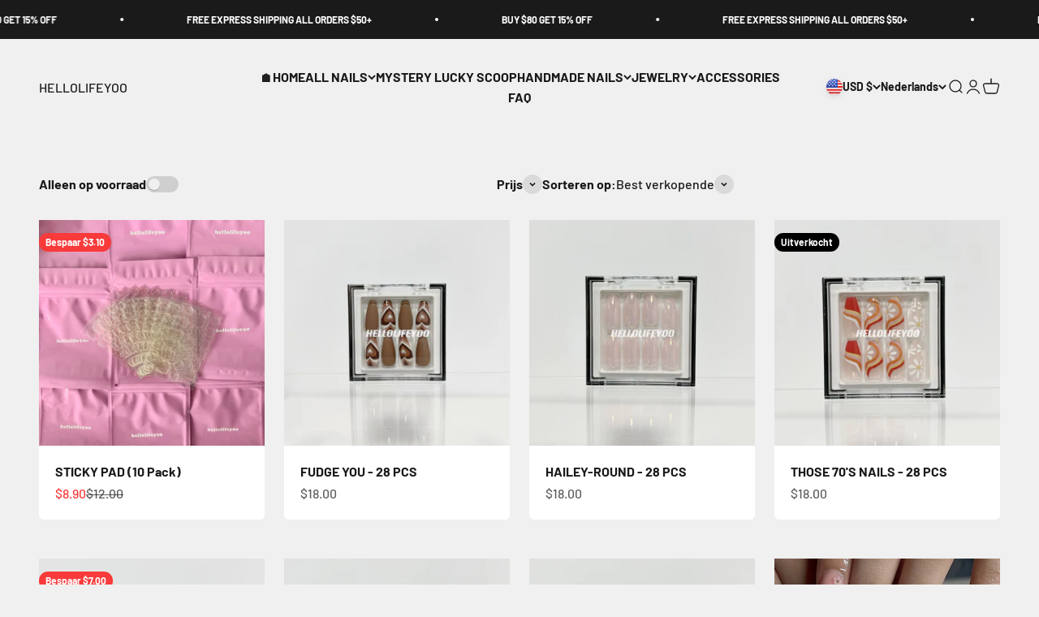

--- FILE ---
content_type: text/html; charset=utf-8
request_url: https://hellolifeyo.com/nl/collections/best-seller
body_size: 39478
content:
<!doctype html>

<html class="no-js" lang="nl" dir="ltr">
  <head>
    <meta charset="utf-8">
    <meta name="viewport" content="width=device-width, initial-scale=1.0, height=device-height, minimum-scale=1.0, maximum-scale=1.0">
    <meta name="theme-color" content="#f0f0f0">

    <title>BEST SELLER</title><link rel="canonical" href="https://hellolifeyo.com/nl/collections/best-seller"><link rel="preconnect" href="https://cdn.shopify.com">
    <link rel="preconnect" href="https://fonts.shopifycdn.com" crossorigin>
    <link rel="dns-prefetch" href="https://productreviews.shopifycdn.com"><link rel="preload" href="//hellolifeyo.com/cdn/fonts/barlow/barlow_n7.691d1d11f150e857dcbc1c10ef03d825bc378d81.woff2" as="font" type="font/woff2" crossorigin><link rel="preload" href="//hellolifeyo.com/cdn/fonts/barlow/barlow_n5.a193a1990790eba0cc5cca569d23799830e90f07.woff2" as="font" type="font/woff2" crossorigin><meta property="og:type" content="website">
  <meta property="og:title" content="BEST SELLER"><meta property="og:url" content="https://hellolifeyo.com/nl/collections/best-seller">
<meta property="og:site_name" content="HELLOLIFEYOO"><meta name="twitter:card" content="summary"><meta name="twitter:title" content="BEST SELLER">
  <meta name="twitter:description" content="">


  <script type="application/ld+json">
  {
    "@context": "https://schema.org",
    "@type": "BreadcrumbList",
  "itemListElement": [{
      "@type": "ListItem",
      "position": 1,
      "name": "Start",
      "item": "https://hellolifeyo.com"
    },{
          "@type": "ListItem",
          "position": 2,
          "name": "BEST SELLER",
          "item": "https://hellolifeyo.com/nl/collections/best-seller"
        }]
  }
  </script>

<style>/* Typography (heading) */
  @font-face {
  font-family: Barlow;
  font-weight: 700;
  font-style: normal;
  font-display: fallback;
  src: url("//hellolifeyo.com/cdn/fonts/barlow/barlow_n7.691d1d11f150e857dcbc1c10ef03d825bc378d81.woff2") format("woff2"),
       url("//hellolifeyo.com/cdn/fonts/barlow/barlow_n7.4fdbb1cb7da0e2c2f88492243ffa2b4f91924840.woff") format("woff");
}

@font-face {
  font-family: Barlow;
  font-weight: 700;
  font-style: italic;
  font-display: fallback;
  src: url("//hellolifeyo.com/cdn/fonts/barlow/barlow_i7.50e19d6cc2ba5146fa437a5a7443c76d5d730103.woff2") format("woff2"),
       url("//hellolifeyo.com/cdn/fonts/barlow/barlow_i7.47e9f98f1b094d912e6fd631cc3fe93d9f40964f.woff") format("woff");
}

/* Typography (body) */
  @font-face {
  font-family: Barlow;
  font-weight: 500;
  font-style: normal;
  font-display: fallback;
  src: url("//hellolifeyo.com/cdn/fonts/barlow/barlow_n5.a193a1990790eba0cc5cca569d23799830e90f07.woff2") format("woff2"),
       url("//hellolifeyo.com/cdn/fonts/barlow/barlow_n5.ae31c82169b1dc0715609b8cc6a610b917808358.woff") format("woff");
}

@font-face {
  font-family: Barlow;
  font-weight: 500;
  font-style: italic;
  font-display: fallback;
  src: url("//hellolifeyo.com/cdn/fonts/barlow/barlow_i5.714d58286997b65cd479af615cfa9bb0a117a573.woff2") format("woff2"),
       url("//hellolifeyo.com/cdn/fonts/barlow/barlow_i5.0120f77e6447d3b5df4bbec8ad8c2d029d87fb21.woff") format("woff");
}

@font-face {
  font-family: Barlow;
  font-weight: 700;
  font-style: normal;
  font-display: fallback;
  src: url("//hellolifeyo.com/cdn/fonts/barlow/barlow_n7.691d1d11f150e857dcbc1c10ef03d825bc378d81.woff2") format("woff2"),
       url("//hellolifeyo.com/cdn/fonts/barlow/barlow_n7.4fdbb1cb7da0e2c2f88492243ffa2b4f91924840.woff") format("woff");
}

@font-face {
  font-family: Barlow;
  font-weight: 700;
  font-style: italic;
  font-display: fallback;
  src: url("//hellolifeyo.com/cdn/fonts/barlow/barlow_i7.50e19d6cc2ba5146fa437a5a7443c76d5d730103.woff2") format("woff2"),
       url("//hellolifeyo.com/cdn/fonts/barlow/barlow_i7.47e9f98f1b094d912e6fd631cc3fe93d9f40964f.woff") format("woff");
}

:root {
    /**
     * ---------------------------------------------------------------------
     * SPACING VARIABLES
     *
     * We are using a spacing inspired from frameworks like Tailwind CSS.
     * ---------------------------------------------------------------------
     */
    --spacing-0-5: 0.125rem; /* 2px */
    --spacing-1: 0.25rem; /* 4px */
    --spacing-1-5: 0.375rem; /* 6px */
    --spacing-2: 0.5rem; /* 8px */
    --spacing-2-5: 0.625rem; /* 10px */
    --spacing-3: 0.75rem; /* 12px */
    --spacing-3-5: 0.875rem; /* 14px */
    --spacing-4: 1rem; /* 16px */
    --spacing-4-5: 1.125rem; /* 18px */
    --spacing-5: 1.25rem; /* 20px */
    --spacing-5-5: 1.375rem; /* 22px */
    --spacing-6: 1.5rem; /* 24px */
    --spacing-6-5: 1.625rem; /* 26px */
    --spacing-7: 1.75rem; /* 28px */
    --spacing-7-5: 1.875rem; /* 30px */
    --spacing-8: 2rem; /* 32px */
    --spacing-8-5: 2.125rem; /* 34px */
    --spacing-9: 2.25rem; /* 36px */
    --spacing-9-5: 2.375rem; /* 38px */
    --spacing-10: 2.5rem; /* 40px */
    --spacing-11: 2.75rem; /* 44px */
    --spacing-12: 3rem; /* 48px */
    --spacing-14: 3.5rem; /* 56px */
    --spacing-16: 4rem; /* 64px */
    --spacing-18: 4.5rem; /* 72px */
    --spacing-20: 5rem; /* 80px */
    --spacing-24: 6rem; /* 96px */
    --spacing-28: 7rem; /* 112px */
    --spacing-32: 8rem; /* 128px */
    --spacing-36: 9rem; /* 144px */
    --spacing-40: 10rem; /* 160px */
    --spacing-44: 11rem; /* 176px */
    --spacing-48: 12rem; /* 192px */
    --spacing-52: 13rem; /* 208px */
    --spacing-56: 14rem; /* 224px */
    --spacing-60: 15rem; /* 240px */
    --spacing-64: 16rem; /* 256px */
    --spacing-72: 18rem; /* 288px */
    --spacing-80: 20rem; /* 320px */
    --spacing-96: 24rem; /* 384px */

    /* Container */
    --container-max-width: 1600px;
    --container-narrow-max-width: 1350px;
    --container-gutter: var(--spacing-5);
    --section-outer-spacing-block: var(--spacing-12);
    --section-inner-max-spacing-block: var(--spacing-10);
    --section-inner-spacing-inline: var(--container-gutter);
    --section-stack-spacing-block: var(--spacing-8);

    /* Grid gutter */
    --grid-gutter: var(--spacing-5);

    /* Product list settings */
    --product-list-row-gap: var(--spacing-8);
    --product-list-column-gap: var(--grid-gutter);

    /* Form settings */
    --input-gap: var(--spacing-2);
    --input-height: 2.625rem;
    --input-padding-inline: var(--spacing-4);

    /* Other sizes */
    --sticky-area-height: calc(var(--sticky-announcement-bar-enabled, 0) * var(--announcement-bar-height, 0px) + var(--sticky-header-enabled, 0) * var(--header-height, 0px));

    /* RTL support */
    --transform-logical-flip: 1;
    --transform-origin-start: left;
    --transform-origin-end: right;

    /**
     * ---------------------------------------------------------------------
     * TYPOGRAPHY
     * ---------------------------------------------------------------------
     */

    /* Font properties */
    --heading-font-family: Barlow, sans-serif;
    --heading-font-weight: 700;
    --heading-font-style: normal;
    --heading-text-transform: normal;
    --heading-letter-spacing: -0.02em;
    --text-font-family: Barlow, sans-serif;
    --text-font-weight: 500;
    --text-font-style: normal;
    --text-letter-spacing: 0.0em;

    /* Font sizes */
    --text-h0: 3rem;
    --text-h1: 2.5rem;
    --text-h2: 2rem;
    --text-h3: 1.5rem;
    --text-h4: 1.375rem;
    --text-h5: 1.125rem;
    --text-h6: 1rem;
    --text-xs: 0.6875rem;
    --text-sm: 0.75rem;
    --text-base: 0.875rem;
    --text-lg: 1.125rem;

    /**
     * ---------------------------------------------------------------------
     * COLORS
     * ---------------------------------------------------------------------
     */

    /* Color settings */--accent: 26 26 26;
    --text-primary: 26 26 26;
    --background-primary: 240 240 240;
    --dialog-background: 255 255 255;
    --border-color: var(--text-color, var(--text-primary)) / 0.12;

    /* Button colors */
    --button-background-primary: 26 26 26;
    --button-text-primary: 255 255 255;
    --button-background-secondary: 240 196 23;
    --button-text-secondary: 26 26 26;

    /* Status colors */
    --success-background: 224 244 232;
    --success-text: 0 163 65;
    --warning-background: 255 246 233;
    --warning-text: 255 183 74;
    --error-background: 254 231 231;
    --error-text: 248 58 58;

    /* Product colors */
    --on-sale-text: 248 58 58;
    --on-sale-badge-background: 248 58 58;
    --on-sale-badge-text: 255 255 255;
    --sold-out-badge-background: 0 0 0;
    --sold-out-badge-text: 255 255 255;
    --primary-badge-background: 128 60 238;
    --primary-badge-text: 255 255 255;
    --star-color: 255 183 74;
    --product-card-background: 255 255 255;
    --product-card-text: 26 26 26;

    /* Header colors */
    --header-background: 240 240 240;
    --header-text: 26 26 26;

    /* Footer colors */
    --footer-background: 255 255 255;
    --footer-text: 26 26 26;

    /* Rounded variables (used for border radius) */
    --rounded-xs: 0.25rem;
    --rounded-sm: 0.375rem;
    --rounded: 0.75rem;
    --rounded-lg: 1.5rem;
    --rounded-full: 9999px;

    --rounded-button: 3.75rem;
    --rounded-input: 0.5rem;

    /* Box shadow */
    --shadow-sm: 0 2px 8px rgb(var(--text-primary) / 0.1);
    --shadow: 0 5px 15px rgb(var(--text-primary) / 0.1);
    --shadow-md: 0 5px 30px rgb(var(--text-primary) / 0.1);
    --shadow-block: 0px 18px 50px rgb(var(--text-primary) / 0.1);

    /**
     * ---------------------------------------------------------------------
     * OTHER
     * ---------------------------------------------------------------------
     */

    --cursor-close-svg-url: url(//hellolifeyo.com/cdn/shop/t/13/assets/cursor-close.svg?v=147174565022153725511699266652);
    --cursor-zoom-in-svg-url: url(//hellolifeyo.com/cdn/shop/t/13/assets/cursor-zoom-in.svg?v=154953035094101115921699266652);
    --cursor-zoom-out-svg-url: url(//hellolifeyo.com/cdn/shop/t/13/assets/cursor-zoom-out.svg?v=16155520337305705181699266652);
    --checkmark-svg-url: url(//hellolifeyo.com/cdn/shop/t/13/assets/checkmark.svg?v=77552481021870063511699266652);
  }

  [dir="rtl"]:root {
    /* RTL support */
    --transform-logical-flip: -1;
    --transform-origin-start: right;
    --transform-origin-end: left;
  }

  @media screen and (min-width: 700px) {
    :root {
      /* Typography (font size) */
      --text-h0: 4rem;
      --text-h1: 3rem;
      --text-h2: 2.5rem;
      --text-h3: 2rem;
      --text-h4: 1.625rem;
      --text-h5: 1.25rem;
      --text-h6: 1.125rem;

      --text-xs: 0.75rem;
      --text-sm: 0.875rem;
      --text-base: 1.0rem;
      --text-lg: 1.25rem;

      /* Spacing */
      --container-gutter: 2rem;
      --section-outer-spacing-block: var(--spacing-16);
      --section-inner-max-spacing-block: var(--spacing-12);
      --section-inner-spacing-inline: var(--spacing-12);
      --section-stack-spacing-block: var(--spacing-12);

      /* Grid gutter */
      --grid-gutter: var(--spacing-6);

      /* Product list settings */
      --product-list-row-gap: var(--spacing-12);

      /* Form settings */
      --input-gap: 1rem;
      --input-height: 3.125rem;
      --input-padding-inline: var(--spacing-5);
    }
  }

  @media screen and (min-width: 1000px) {
    :root {
      /* Spacing settings */
      --container-gutter: var(--spacing-12);
      --section-outer-spacing-block: var(--spacing-18);
      --section-inner-max-spacing-block: var(--spacing-16);
      --section-inner-spacing-inline: var(--spacing-16);
      --section-stack-spacing-block: var(--spacing-12);
    }
  }

  @media screen and (min-width: 1150px) {
    :root {
      /* Spacing settings */
      --container-gutter: var(--spacing-12);
      --section-outer-spacing-block: var(--spacing-20);
      --section-inner-max-spacing-block: var(--spacing-16);
      --section-inner-spacing-inline: var(--spacing-16);
      --section-stack-spacing-block: var(--spacing-12);
    }
  }

  @media screen and (min-width: 1400px) {
    :root {
      /* Typography (font size) */
      --text-h0: 5rem;
      --text-h1: 3.75rem;
      --text-h2: 3rem;
      --text-h3: 2.25rem;
      --text-h4: 2rem;
      --text-h5: 1.5rem;
      --text-h6: 1.25rem;

      --section-outer-spacing-block: var(--spacing-24);
      --section-inner-max-spacing-block: var(--spacing-18);
      --section-inner-spacing-inline: var(--spacing-18);
    }
  }

  @media screen and (min-width: 1600px) {
    :root {
      --section-outer-spacing-block: var(--spacing-24);
      --section-inner-max-spacing-block: var(--spacing-20);
      --section-inner-spacing-inline: var(--spacing-20);
    }
  }

  /**
   * ---------------------------------------------------------------------
   * LIQUID DEPENDANT CSS
   *
   * Our main CSS is Liquid free, but some very specific features depend on
   * theme settings, so we have them here
   * ---------------------------------------------------------------------
   */@media screen and (pointer: fine) {
        .button:not([disabled]):hover, .btn:not([disabled]):hover, .shopify-payment-button__button--unbranded:not([disabled]):hover {
          --button-background-opacity: 0.85;
        }

        .button--subdued:not([disabled]):hover {
          --button-background: var(--text-color) / .05 !important;
        }
      }</style><script>
  document.documentElement.classList.replace('no-js', 'js');

  // This allows to expose several variables to the global scope, to be used in scripts
  window.themeVariables = {
    settings: {
      showPageTransition: true,
      headingApparition: "split_fade",
      pageType: "collection",
      moneyFormat: "${{amount}}",
      moneyWithCurrencyFormat: "${{amount}} USD",
      currencyCodeEnabled: false,
      cartType: "popover",
      showDiscount: true,
      discountMode: "saving"
    },

    strings: {
      accessibilityClose: "Sluiten",
      accessibilityNext: "Volgende",
      accessibilityPrevious: "Vorige",
      addToCartButton: "Toevoegen aan winkelwagen",
      soldOutButton: "Uitverkocht",
      preOrderButton: "Vooruitbestellen",
      unavailableButton: "Niet beschikbaar",
      closeGallery: "Galerie sluiten",
      zoomGallery: "In-\/uitzoomen",
      errorGallery: "Afbeelding kan niet worden geladen",
      soldOutBadge: "Uitverkocht",
      discountBadge: "Bespaar @@",
      sku: "SKU:",
      searchNoResults: "Er konden geen resultaten worden gevonden.",
      addOrderNote: "Bestelnotitie toevoegen",
      editOrderNote: "Bestelnotitie bewerken",
      shippingEstimatorNoResults: "Sorry, we verzenden niet naar je adres.",
      shippingEstimatorOneResult: "Er is één verzendtarief voor je adres:",
      shippingEstimatorMultipleResults: "Er zijn meerdere verzendtarieven voor je adres:",
      shippingEstimatorError: "Er zijn een of meer fouten opgetreden bij het ophalen van de verzendtarieven:"
    },

    breakpoints: {
      'sm': 'screen and (min-width: 700px)',
      'md': 'screen and (min-width: 1000px)',
      'lg': 'screen and (min-width: 1150px)',
      'xl': 'screen and (min-width: 1400px)',

      'sm-max': 'screen and (max-width: 699px)',
      'md-max': 'screen and (max-width: 999px)',
      'lg-max': 'screen and (max-width: 1149px)',
      'xl-max': 'screen and (max-width: 1399px)'
    }
  };window.addEventListener('DOMContentLoaded', () => {
      const isReloaded = (window.performance.navigation && window.performance.navigation.type === 1) || window.performance.getEntriesByType('navigation').map((nav) => nav.type).includes('reload');

      if ('animate' in document.documentElement && window.matchMedia('(prefers-reduced-motion: no-preference)').matches && document.referrer.includes(location.host) && !isReloaded) {
        document.body.animate({opacity: [0, 1]}, {duration: 115, fill: 'forwards'});
      }
    });

    window.addEventListener('pageshow', (event) => {
      document.body.classList.remove('page-transition');

      if (event.persisted) {
        document.body.animate({opacity: [0, 1]}, {duration: 0, fill: 'forwards'});
      }
    });// For detecting native share
  document.documentElement.classList.add(`native-share--${navigator.share ? 'enabled' : 'disabled'}`);</script><script type="module" src="//hellolifeyo.com/cdn/shop/t/13/assets/vendor.min.js?v=21549124608892486191699266634"></script>
    <script type="module" src="//hellolifeyo.com/cdn/shop/t/13/assets/theme.js?v=183298852578942867211766393443"></script>
    <script type="module" src="//hellolifeyo.com/cdn/shop/t/13/assets/sections.js?v=150090120121133584031766393549"></script>

    <script>window.performance && window.performance.mark && window.performance.mark('shopify.content_for_header.start');</script><meta name="google-site-verification" content="nJZ3lVegpEdvoN0IOncOpOx1A8W6FfuYYOra0ffk8mo">
<meta name="google-site-verification" content="dYkH6HTh4u8tQgGY2CJEDsFVmJqHZNn-ZjufHU4wRkU">
<meta id="shopify-digital-wallet" name="shopify-digital-wallet" content="/63548653785/digital_wallets/dialog">
<meta name="shopify-checkout-api-token" content="11ac93302eed10eac03f0957a861fb9f">
<meta id="in-context-paypal-metadata" data-shop-id="63548653785" data-venmo-supported="false" data-environment="production" data-locale="nl_NL" data-paypal-v4="true" data-currency="USD">
<link rel="alternate" type="application/atom+xml" title="Feed" href="/nl/collections/best-seller.atom" />
<link rel="next" href="/nl/collections/best-seller?page=2">
<link rel="alternate" hreflang="x-default" href="https://hellolifeyo.com/collections/best-seller">
<link rel="alternate" hreflang="en" href="https://hellolifeyo.com/collections/best-seller">
<link rel="alternate" hreflang="no" href="https://hellolifeyo.com/no/collections/best-seller">
<link rel="alternate" hreflang="el" href="https://hellolifeyo.com/el/collections/best-seller">
<link rel="alternate" hreflang="pt" href="https://hellolifeyo.com/pt/collections/best-seller">
<link rel="alternate" hreflang="nl" href="https://hellolifeyo.com/nl/collections/best-seller">
<link rel="alternate" hreflang="eo" href="https://hellolifeyo.com/eo/collections/best-seller">
<link rel="alternate" hreflang="da" href="https://hellolifeyo.com/da/collections/best-seller">
<link rel="alternate" hreflang="ja" href="https://hellolifeyo.com/ja/collections/best-seller">
<link rel="alternate" hreflang="it" href="https://hellolifeyo.com/it/collections/best-seller">
<link rel="alternate" hreflang="bg" href="https://hellolifeyo.com/bg/collections/best-seller">
<link rel="alternate" hreflang="is" href="https://hellolifeyo.com/is/collections/best-seller">
<link rel="alternate" hreflang="cs" href="https://hellolifeyo.com/cs/collections/best-seller">
<link rel="alternate" hreflang="ms" href="https://hellolifeyo.com/ms/collections/best-seller">
<link rel="alternate" hreflang="de" href="https://hellolifeyo.com/de/collections/best-seller">
<link rel="alternate" type="application/json+oembed" href="https://hellolifeyo.com/nl/collections/best-seller.oembed">
<script async="async" src="/checkouts/internal/preloads.js?locale=nl-US"></script>
<script id="shopify-features" type="application/json">{"accessToken":"11ac93302eed10eac03f0957a861fb9f","betas":["rich-media-storefront-analytics"],"domain":"hellolifeyo.com","predictiveSearch":true,"shopId":63548653785,"locale":"nl"}</script>
<script>var Shopify = Shopify || {};
Shopify.shop = "lilynanails.myshopify.com";
Shopify.locale = "nl";
Shopify.currency = {"active":"USD","rate":"1.0"};
Shopify.country = "US";
Shopify.theme = {"name":"Impact4.5","id":137258926297,"schema_name":"Impact","schema_version":"4.5.0","theme_store_id":null,"role":"main"};
Shopify.theme.handle = "null";
Shopify.theme.style = {"id":null,"handle":null};
Shopify.cdnHost = "hellolifeyo.com/cdn";
Shopify.routes = Shopify.routes || {};
Shopify.routes.root = "/nl/";</script>
<script type="module">!function(o){(o.Shopify=o.Shopify||{}).modules=!0}(window);</script>
<script>!function(o){function n(){var o=[];function n(){o.push(Array.prototype.slice.apply(arguments))}return n.q=o,n}var t=o.Shopify=o.Shopify||{};t.loadFeatures=n(),t.autoloadFeatures=n()}(window);</script>
<script id="shop-js-analytics" type="application/json">{"pageType":"collection"}</script>
<script defer="defer" async type="module" src="//hellolifeyo.com/cdn/shopifycloud/shop-js/modules/v2/client.init-shop-cart-sync_BHF27ruw.nl.esm.js"></script>
<script defer="defer" async type="module" src="//hellolifeyo.com/cdn/shopifycloud/shop-js/modules/v2/chunk.common_Dwaf6e9K.esm.js"></script>
<script type="module">
  await import("//hellolifeyo.com/cdn/shopifycloud/shop-js/modules/v2/client.init-shop-cart-sync_BHF27ruw.nl.esm.js");
await import("//hellolifeyo.com/cdn/shopifycloud/shop-js/modules/v2/chunk.common_Dwaf6e9K.esm.js");

  window.Shopify.SignInWithShop?.initShopCartSync?.({"fedCMEnabled":true,"windoidEnabled":true});

</script>
<script>(function() {
  var isLoaded = false;
  function asyncLoad() {
    if (isLoaded) return;
    isLoaded = true;
    var urls = ["https:\/\/widgets.automizely.com\/reviews\/v1\/sdk.js?connection_id=5e93f806e58d4d2e88751bb075da066d\u0026mapped_org_id=d9321cf014bf77d79ca6637fe7def53b_v1\u0026oid=3377c3c01a2e4192b054ed9c1fb084c3\u0026shop=lilynanails.myshopify.com"];
    for (var i = 0; i < urls.length; i++) {
      var s = document.createElement('script');
      s.type = 'text/javascript';
      s.async = true;
      s.src = urls[i];
      var x = document.getElementsByTagName('script')[0];
      x.parentNode.insertBefore(s, x);
    }
  };
  if(window.attachEvent) {
    window.attachEvent('onload', asyncLoad);
  } else {
    window.addEventListener('load', asyncLoad, false);
  }
})();</script>
<script id="__st">var __st={"a":63548653785,"offset":-28800,"reqid":"8e9abf16-272a-4d35-b551-e8ae02af80b7-1768788444","pageurl":"hellolifeyo.com\/nl\/collections\/best-seller","u":"5bc7bdaeb6e5","p":"collection","rtyp":"collection","rid":400434888921};</script>
<script>window.ShopifyPaypalV4VisibilityTracking = true;</script>
<script id="captcha-bootstrap">!function(){'use strict';const t='contact',e='account',n='new_comment',o=[[t,t],['blogs',n],['comments',n],[t,'customer']],c=[[e,'customer_login'],[e,'guest_login'],[e,'recover_customer_password'],[e,'create_customer']],r=t=>t.map((([t,e])=>`form[action*='/${t}']:not([data-nocaptcha='true']) input[name='form_type'][value='${e}']`)).join(','),a=t=>()=>t?[...document.querySelectorAll(t)].map((t=>t.form)):[];function s(){const t=[...o],e=r(t);return a(e)}const i='password',u='form_key',d=['recaptcha-v3-token','g-recaptcha-response','h-captcha-response',i],f=()=>{try{return window.sessionStorage}catch{return}},m='__shopify_v',_=t=>t.elements[u];function p(t,e,n=!1){try{const o=window.sessionStorage,c=JSON.parse(o.getItem(e)),{data:r}=function(t){const{data:e,action:n}=t;return t[m]||n?{data:e,action:n}:{data:t,action:n}}(c);for(const[e,n]of Object.entries(r))t.elements[e]&&(t.elements[e].value=n);n&&o.removeItem(e)}catch(o){console.error('form repopulation failed',{error:o})}}const l='form_type',E='cptcha';function T(t){t.dataset[E]=!0}const w=window,h=w.document,L='Shopify',v='ce_forms',y='captcha';let A=!1;((t,e)=>{const n=(g='f06e6c50-85a8-45c8-87d0-21a2b65856fe',I='https://cdn.shopify.com/shopifycloud/storefront-forms-hcaptcha/ce_storefront_forms_captcha_hcaptcha.v1.5.2.iife.js',D={infoText:'Beschermd door hCaptcha',privacyText:'Privacy',termsText:'Voorwaarden'},(t,e,n)=>{const o=w[L][v],c=o.bindForm;if(c)return c(t,g,e,D).then(n);var r;o.q.push([[t,g,e,D],n]),r=I,A||(h.body.append(Object.assign(h.createElement('script'),{id:'captcha-provider',async:!0,src:r})),A=!0)});var g,I,D;w[L]=w[L]||{},w[L][v]=w[L][v]||{},w[L][v].q=[],w[L][y]=w[L][y]||{},w[L][y].protect=function(t,e){n(t,void 0,e),T(t)},Object.freeze(w[L][y]),function(t,e,n,w,h,L){const[v,y,A,g]=function(t,e,n){const i=e?o:[],u=t?c:[],d=[...i,...u],f=r(d),m=r(i),_=r(d.filter((([t,e])=>n.includes(e))));return[a(f),a(m),a(_),s()]}(w,h,L),I=t=>{const e=t.target;return e instanceof HTMLFormElement?e:e&&e.form},D=t=>v().includes(t);t.addEventListener('submit',(t=>{const e=I(t);if(!e)return;const n=D(e)&&!e.dataset.hcaptchaBound&&!e.dataset.recaptchaBound,o=_(e),c=g().includes(e)&&(!o||!o.value);(n||c)&&t.preventDefault(),c&&!n&&(function(t){try{if(!f())return;!function(t){const e=f();if(!e)return;const n=_(t);if(!n)return;const o=n.value;o&&e.removeItem(o)}(t);const e=Array.from(Array(32),(()=>Math.random().toString(36)[2])).join('');!function(t,e){_(t)||t.append(Object.assign(document.createElement('input'),{type:'hidden',name:u})),t.elements[u].value=e}(t,e),function(t,e){const n=f();if(!n)return;const o=[...t.querySelectorAll(`input[type='${i}']`)].map((({name:t})=>t)),c=[...d,...o],r={};for(const[a,s]of new FormData(t).entries())c.includes(a)||(r[a]=s);n.setItem(e,JSON.stringify({[m]:1,action:t.action,data:r}))}(t,e)}catch(e){console.error('failed to persist form',e)}}(e),e.submit())}));const S=(t,e)=>{t&&!t.dataset[E]&&(n(t,e.some((e=>e===t))),T(t))};for(const o of['focusin','change'])t.addEventListener(o,(t=>{const e=I(t);D(e)&&S(e,y())}));const B=e.get('form_key'),M=e.get(l),P=B&&M;t.addEventListener('DOMContentLoaded',(()=>{const t=y();if(P)for(const e of t)e.elements[l].value===M&&p(e,B);[...new Set([...A(),...v().filter((t=>'true'===t.dataset.shopifyCaptcha))])].forEach((e=>S(e,t)))}))}(h,new URLSearchParams(w.location.search),n,t,e,['guest_login'])})(!0,!0)}();</script>
<script integrity="sha256-4kQ18oKyAcykRKYeNunJcIwy7WH5gtpwJnB7kiuLZ1E=" data-source-attribution="shopify.loadfeatures" defer="defer" src="//hellolifeyo.com/cdn/shopifycloud/storefront/assets/storefront/load_feature-a0a9edcb.js" crossorigin="anonymous"></script>
<script data-source-attribution="shopify.dynamic_checkout.dynamic.init">var Shopify=Shopify||{};Shopify.PaymentButton=Shopify.PaymentButton||{isStorefrontPortableWallets:!0,init:function(){window.Shopify.PaymentButton.init=function(){};var t=document.createElement("script");t.src="https://hellolifeyo.com/cdn/shopifycloud/portable-wallets/latest/portable-wallets.nl.js",t.type="module",document.head.appendChild(t)}};
</script>
<script data-source-attribution="shopify.dynamic_checkout.buyer_consent">
  function portableWalletsHideBuyerConsent(e){var t=document.getElementById("shopify-buyer-consent"),n=document.getElementById("shopify-subscription-policy-button");t&&n&&(t.classList.add("hidden"),t.setAttribute("aria-hidden","true"),n.removeEventListener("click",e))}function portableWalletsShowBuyerConsent(e){var t=document.getElementById("shopify-buyer-consent"),n=document.getElementById("shopify-subscription-policy-button");t&&n&&(t.classList.remove("hidden"),t.removeAttribute("aria-hidden"),n.addEventListener("click",e))}window.Shopify?.PaymentButton&&(window.Shopify.PaymentButton.hideBuyerConsent=portableWalletsHideBuyerConsent,window.Shopify.PaymentButton.showBuyerConsent=portableWalletsShowBuyerConsent);
</script>
<script data-source-attribution="shopify.dynamic_checkout.cart.bootstrap">document.addEventListener("DOMContentLoaded",(function(){function t(){return document.querySelector("shopify-accelerated-checkout-cart, shopify-accelerated-checkout")}if(t())Shopify.PaymentButton.init();else{new MutationObserver((function(e,n){t()&&(Shopify.PaymentButton.init(),n.disconnect())})).observe(document.body,{childList:!0,subtree:!0})}}));
</script>
<link id="shopify-accelerated-checkout-styles" rel="stylesheet" media="screen" href="https://hellolifeyo.com/cdn/shopifycloud/portable-wallets/latest/accelerated-checkout-backwards-compat.css" crossorigin="anonymous">
<style id="shopify-accelerated-checkout-cart">
        #shopify-buyer-consent {
  margin-top: 1em;
  display: inline-block;
  width: 100%;
}

#shopify-buyer-consent.hidden {
  display: none;
}

#shopify-subscription-policy-button {
  background: none;
  border: none;
  padding: 0;
  text-decoration: underline;
  font-size: inherit;
  cursor: pointer;
}

#shopify-subscription-policy-button::before {
  box-shadow: none;
}

      </style>

<script>window.performance && window.performance.mark && window.performance.mark('shopify.content_for_header.end');</script>
<link href="//hellolifeyo.com/cdn/shop/t/13/assets/theme.css?v=77878579862375102391699266634" rel="stylesheet" type="text/css" media="all" /><!-- BEGIN app block: shopify://apps/frequently-bought/blocks/app-embed-block/b1a8cbea-c844-4842-9529-7c62dbab1b1f --><script>
    window.codeblackbelt = window.codeblackbelt || {};
    window.codeblackbelt.shop = window.codeblackbelt.shop || 'lilynanails.myshopify.com';
    </script><script src="//cdn.codeblackbelt.com/widgets/frequently-bought-together/bootstrap.min.js?version=2026011818-0800" async></script>
 <!-- END app block --><link href="https://monorail-edge.shopifysvc.com" rel="dns-prefetch">
<script>(function(){if ("sendBeacon" in navigator && "performance" in window) {try {var session_token_from_headers = performance.getEntriesByType('navigation')[0].serverTiming.find(x => x.name == '_s').description;} catch {var session_token_from_headers = undefined;}var session_cookie_matches = document.cookie.match(/_shopify_s=([^;]*)/);var session_token_from_cookie = session_cookie_matches && session_cookie_matches.length === 2 ? session_cookie_matches[1] : "";var session_token = session_token_from_headers || session_token_from_cookie || "";function handle_abandonment_event(e) {var entries = performance.getEntries().filter(function(entry) {return /monorail-edge.shopifysvc.com/.test(entry.name);});if (!window.abandonment_tracked && entries.length === 0) {window.abandonment_tracked = true;var currentMs = Date.now();var navigation_start = performance.timing.navigationStart;var payload = {shop_id: 63548653785,url: window.location.href,navigation_start,duration: currentMs - navigation_start,session_token,page_type: "collection"};window.navigator.sendBeacon("https://monorail-edge.shopifysvc.com/v1/produce", JSON.stringify({schema_id: "online_store_buyer_site_abandonment/1.1",payload: payload,metadata: {event_created_at_ms: currentMs,event_sent_at_ms: currentMs}}));}}window.addEventListener('pagehide', handle_abandonment_event);}}());</script>
<script id="web-pixels-manager-setup">(function e(e,d,r,n,o){if(void 0===o&&(o={}),!Boolean(null===(a=null===(i=window.Shopify)||void 0===i?void 0:i.analytics)||void 0===a?void 0:a.replayQueue)){var i,a;window.Shopify=window.Shopify||{};var t=window.Shopify;t.analytics=t.analytics||{};var s=t.analytics;s.replayQueue=[],s.publish=function(e,d,r){return s.replayQueue.push([e,d,r]),!0};try{self.performance.mark("wpm:start")}catch(e){}var l=function(){var e={modern:/Edge?\/(1{2}[4-9]|1[2-9]\d|[2-9]\d{2}|\d{4,})\.\d+(\.\d+|)|Firefox\/(1{2}[4-9]|1[2-9]\d|[2-9]\d{2}|\d{4,})\.\d+(\.\d+|)|Chrom(ium|e)\/(9{2}|\d{3,})\.\d+(\.\d+|)|(Maci|X1{2}).+ Version\/(15\.\d+|(1[6-9]|[2-9]\d|\d{3,})\.\d+)([,.]\d+|)( \(\w+\)|)( Mobile\/\w+|) Safari\/|Chrome.+OPR\/(9{2}|\d{3,})\.\d+\.\d+|(CPU[ +]OS|iPhone[ +]OS|CPU[ +]iPhone|CPU IPhone OS|CPU iPad OS)[ +]+(15[._]\d+|(1[6-9]|[2-9]\d|\d{3,})[._]\d+)([._]\d+|)|Android:?[ /-](13[3-9]|1[4-9]\d|[2-9]\d{2}|\d{4,})(\.\d+|)(\.\d+|)|Android.+Firefox\/(13[5-9]|1[4-9]\d|[2-9]\d{2}|\d{4,})\.\d+(\.\d+|)|Android.+Chrom(ium|e)\/(13[3-9]|1[4-9]\d|[2-9]\d{2}|\d{4,})\.\d+(\.\d+|)|SamsungBrowser\/([2-9]\d|\d{3,})\.\d+/,legacy:/Edge?\/(1[6-9]|[2-9]\d|\d{3,})\.\d+(\.\d+|)|Firefox\/(5[4-9]|[6-9]\d|\d{3,})\.\d+(\.\d+|)|Chrom(ium|e)\/(5[1-9]|[6-9]\d|\d{3,})\.\d+(\.\d+|)([\d.]+$|.*Safari\/(?![\d.]+ Edge\/[\d.]+$))|(Maci|X1{2}).+ Version\/(10\.\d+|(1[1-9]|[2-9]\d|\d{3,})\.\d+)([,.]\d+|)( \(\w+\)|)( Mobile\/\w+|) Safari\/|Chrome.+OPR\/(3[89]|[4-9]\d|\d{3,})\.\d+\.\d+|(CPU[ +]OS|iPhone[ +]OS|CPU[ +]iPhone|CPU IPhone OS|CPU iPad OS)[ +]+(10[._]\d+|(1[1-9]|[2-9]\d|\d{3,})[._]\d+)([._]\d+|)|Android:?[ /-](13[3-9]|1[4-9]\d|[2-9]\d{2}|\d{4,})(\.\d+|)(\.\d+|)|Mobile Safari.+OPR\/([89]\d|\d{3,})\.\d+\.\d+|Android.+Firefox\/(13[5-9]|1[4-9]\d|[2-9]\d{2}|\d{4,})\.\d+(\.\d+|)|Android.+Chrom(ium|e)\/(13[3-9]|1[4-9]\d|[2-9]\d{2}|\d{4,})\.\d+(\.\d+|)|Android.+(UC? ?Browser|UCWEB|U3)[ /]?(15\.([5-9]|\d{2,})|(1[6-9]|[2-9]\d|\d{3,})\.\d+)\.\d+|SamsungBrowser\/(5\.\d+|([6-9]|\d{2,})\.\d+)|Android.+MQ{2}Browser\/(14(\.(9|\d{2,})|)|(1[5-9]|[2-9]\d|\d{3,})(\.\d+|))(\.\d+|)|K[Aa][Ii]OS\/(3\.\d+|([4-9]|\d{2,})\.\d+)(\.\d+|)/},d=e.modern,r=e.legacy,n=navigator.userAgent;return n.match(d)?"modern":n.match(r)?"legacy":"unknown"}(),u="modern"===l?"modern":"legacy",c=(null!=n?n:{modern:"",legacy:""})[u],f=function(e){return[e.baseUrl,"/wpm","/b",e.hashVersion,"modern"===e.buildTarget?"m":"l",".js"].join("")}({baseUrl:d,hashVersion:r,buildTarget:u}),m=function(e){var d=e.version,r=e.bundleTarget,n=e.surface,o=e.pageUrl,i=e.monorailEndpoint;return{emit:function(e){var a=e.status,t=e.errorMsg,s=(new Date).getTime(),l=JSON.stringify({metadata:{event_sent_at_ms:s},events:[{schema_id:"web_pixels_manager_load/3.1",payload:{version:d,bundle_target:r,page_url:o,status:a,surface:n,error_msg:t},metadata:{event_created_at_ms:s}}]});if(!i)return console&&console.warn&&console.warn("[Web Pixels Manager] No Monorail endpoint provided, skipping logging."),!1;try{return self.navigator.sendBeacon.bind(self.navigator)(i,l)}catch(e){}var u=new XMLHttpRequest;try{return u.open("POST",i,!0),u.setRequestHeader("Content-Type","text/plain"),u.send(l),!0}catch(e){return console&&console.warn&&console.warn("[Web Pixels Manager] Got an unhandled error while logging to Monorail."),!1}}}}({version:r,bundleTarget:l,surface:e.surface,pageUrl:self.location.href,monorailEndpoint:e.monorailEndpoint});try{o.browserTarget=l,function(e){var d=e.src,r=e.async,n=void 0===r||r,o=e.onload,i=e.onerror,a=e.sri,t=e.scriptDataAttributes,s=void 0===t?{}:t,l=document.createElement("script"),u=document.querySelector("head"),c=document.querySelector("body");if(l.async=n,l.src=d,a&&(l.integrity=a,l.crossOrigin="anonymous"),s)for(var f in s)if(Object.prototype.hasOwnProperty.call(s,f))try{l.dataset[f]=s[f]}catch(e){}if(o&&l.addEventListener("load",o),i&&l.addEventListener("error",i),u)u.appendChild(l);else{if(!c)throw new Error("Did not find a head or body element to append the script");c.appendChild(l)}}({src:f,async:!0,onload:function(){if(!function(){var e,d;return Boolean(null===(d=null===(e=window.Shopify)||void 0===e?void 0:e.analytics)||void 0===d?void 0:d.initialized)}()){var d=window.webPixelsManager.init(e)||void 0;if(d){var r=window.Shopify.analytics;r.replayQueue.forEach((function(e){var r=e[0],n=e[1],o=e[2];d.publishCustomEvent(r,n,o)})),r.replayQueue=[],r.publish=d.publishCustomEvent,r.visitor=d.visitor,r.initialized=!0}}},onerror:function(){return m.emit({status:"failed",errorMsg:"".concat(f," has failed to load")})},sri:function(e){var d=/^sha384-[A-Za-z0-9+/=]+$/;return"string"==typeof e&&d.test(e)}(c)?c:"",scriptDataAttributes:o}),m.emit({status:"loading"})}catch(e){m.emit({status:"failed",errorMsg:(null==e?void 0:e.message)||"Unknown error"})}}})({shopId: 63548653785,storefrontBaseUrl: "https://hellolifeyo.com",extensionsBaseUrl: "https://extensions.shopifycdn.com/cdn/shopifycloud/web-pixels-manager",monorailEndpoint: "https://monorail-edge.shopifysvc.com/unstable/produce_batch",surface: "storefront-renderer",enabledBetaFlags: ["2dca8a86"],webPixelsConfigList: [{"id":"626753753","configuration":"{\"config\":\"{\\\"pixel_id\\\":\\\"G-LVWXVLV9VW\\\",\\\"target_country\\\":\\\"US\\\",\\\"gtag_events\\\":[{\\\"type\\\":\\\"begin_checkout\\\",\\\"action_label\\\":\\\"G-LVWXVLV9VW\\\"},{\\\"type\\\":\\\"search\\\",\\\"action_label\\\":\\\"G-LVWXVLV9VW\\\"},{\\\"type\\\":\\\"view_item\\\",\\\"action_label\\\":\\\"G-LVWXVLV9VW\\\"},{\\\"type\\\":\\\"purchase\\\",\\\"action_label\\\":\\\"G-LVWXVLV9VW\\\"},{\\\"type\\\":\\\"page_view\\\",\\\"action_label\\\":\\\"G-LVWXVLV9VW\\\"},{\\\"type\\\":\\\"add_payment_info\\\",\\\"action_label\\\":\\\"G-LVWXVLV9VW\\\"},{\\\"type\\\":\\\"add_to_cart\\\",\\\"action_label\\\":\\\"G-LVWXVLV9VW\\\"}],\\\"enable_monitoring_mode\\\":false}\"}","eventPayloadVersion":"v1","runtimeContext":"OPEN","scriptVersion":"b2a88bafab3e21179ed38636efcd8a93","type":"APP","apiClientId":1780363,"privacyPurposes":[],"dataSharingAdjustments":{"protectedCustomerApprovalScopes":["read_customer_address","read_customer_email","read_customer_name","read_customer_personal_data","read_customer_phone"]}},{"id":"431423705","configuration":"{\"pixelCode\":\"CDFPJPRC77U6290RP6GG\"}","eventPayloadVersion":"v1","runtimeContext":"STRICT","scriptVersion":"22e92c2ad45662f435e4801458fb78cc","type":"APP","apiClientId":4383523,"privacyPurposes":["ANALYTICS","MARKETING","SALE_OF_DATA"],"dataSharingAdjustments":{"protectedCustomerApprovalScopes":["read_customer_address","read_customer_email","read_customer_name","read_customer_personal_data","read_customer_phone"]}},{"id":"203751641","configuration":"{\"pixel_id\":\"1078274159538974\",\"pixel_type\":\"facebook_pixel\",\"metaapp_system_user_token\":\"-\"}","eventPayloadVersion":"v1","runtimeContext":"OPEN","scriptVersion":"ca16bc87fe92b6042fbaa3acc2fbdaa6","type":"APP","apiClientId":2329312,"privacyPurposes":["ANALYTICS","MARKETING","SALE_OF_DATA"],"dataSharingAdjustments":{"protectedCustomerApprovalScopes":["read_customer_address","read_customer_email","read_customer_name","read_customer_personal_data","read_customer_phone"]}},{"id":"81690841","configuration":"{\"tagID\":\"2613430692911\"}","eventPayloadVersion":"v1","runtimeContext":"STRICT","scriptVersion":"18031546ee651571ed29edbe71a3550b","type":"APP","apiClientId":3009811,"privacyPurposes":["ANALYTICS","MARKETING","SALE_OF_DATA"],"dataSharingAdjustments":{"protectedCustomerApprovalScopes":["read_customer_address","read_customer_email","read_customer_name","read_customer_personal_data","read_customer_phone"]}},{"id":"shopify-app-pixel","configuration":"{}","eventPayloadVersion":"v1","runtimeContext":"STRICT","scriptVersion":"0450","apiClientId":"shopify-pixel","type":"APP","privacyPurposes":["ANALYTICS","MARKETING"]},{"id":"shopify-custom-pixel","eventPayloadVersion":"v1","runtimeContext":"LAX","scriptVersion":"0450","apiClientId":"shopify-pixel","type":"CUSTOM","privacyPurposes":["ANALYTICS","MARKETING"]}],isMerchantRequest: false,initData: {"shop":{"name":"HELLOLIFEYOO","paymentSettings":{"currencyCode":"USD"},"myshopifyDomain":"lilynanails.myshopify.com","countryCode":"HK","storefrontUrl":"https:\/\/hellolifeyo.com\/nl"},"customer":null,"cart":null,"checkout":null,"productVariants":[],"purchasingCompany":null},},"https://hellolifeyo.com/cdn","fcfee988w5aeb613cpc8e4bc33m6693e112",{"modern":"","legacy":""},{"shopId":"63548653785","storefrontBaseUrl":"https:\/\/hellolifeyo.com","extensionBaseUrl":"https:\/\/extensions.shopifycdn.com\/cdn\/shopifycloud\/web-pixels-manager","surface":"storefront-renderer","enabledBetaFlags":"[\"2dca8a86\"]","isMerchantRequest":"false","hashVersion":"fcfee988w5aeb613cpc8e4bc33m6693e112","publish":"custom","events":"[[\"page_viewed\",{}],[\"collection_viewed\",{\"collection\":{\"id\":\"400434888921\",\"title\":\"BEST SELLER\",\"productVariants\":[{\"price\":{\"amount\":8.9,\"currencyCode\":\"USD\"},\"product\":{\"title\":\"STICKY PAD (10 Pack)\",\"vendor\":\"hellolifeyoo\",\"id\":\"7863015637209\",\"untranslatedTitle\":\"STICKY PAD (10 Pack)\",\"url\":\"\/nl\/products\/degumming-agent-%E7%9A%84%E5%89%AF%E6%9C%AC\",\"type\":\"\"},\"id\":\"43295452004569\",\"image\":{\"src\":\"\/\/hellolifeyo.com\/cdn\/shop\/products\/IMG_1816.heic?v=1668497318\"},\"sku\":\"\",\"title\":\"Default Title\",\"untranslatedTitle\":\"Default Title\"},{\"price\":{\"amount\":18.0,\"currencyCode\":\"USD\"},\"product\":{\"title\":\"FUDGE YOU - 28 PCS\",\"vendor\":\"WSK\",\"id\":\"7949814038745\",\"untranslatedTitle\":\"FUDGE YOU - 28 PCS\",\"url\":\"\/nl\/products\/fudge-you\",\"type\":\"False Nails\"},\"id\":\"43483570471129\",\"image\":{\"src\":\"\/\/hellolifeyo.com\/cdn\/shop\/products\/IMG_0305.heic?v=1674648692\"},\"sku\":\"BN083 PK1655\",\"title\":\"Default Title\",\"untranslatedTitle\":\"Default Title\"},{\"price\":{\"amount\":18.0,\"currencyCode\":\"USD\"},\"product\":{\"title\":\"HAILEY-ROUND - 28 PCS\",\"vendor\":\"WSK\",\"id\":\"7949704462553\",\"untranslatedTitle\":\"HAILEY-ROUND - 28 PCS\",\"url\":\"\/nl\/products\/hailey\",\"type\":\"\"},\"id\":\"43483400667353\",\"image\":{\"src\":\"\/\/hellolifeyo.com\/cdn\/shop\/products\/IMG_0308.heic?v=1666091242\"},\"sku\":\"PK2533\",\"title\":\"Default Title\",\"untranslatedTitle\":\"Default Title\"},{\"price\":{\"amount\":18.0,\"currencyCode\":\"USD\"},\"product\":{\"title\":\"THOSE 70'S NAILS - 28 PCS\",\"vendor\":\"WSK\",\"id\":\"7949808632025\",\"untranslatedTitle\":\"THOSE 70'S NAILS - 28 PCS\",\"url\":\"\/nl\/products\/those-70s-nails\",\"type\":\"False Nails\"},\"id\":\"43483562213593\",\"image\":{\"src\":\"\/\/hellolifeyo.com\/cdn\/shop\/products\/IMG_0295.heic?v=1666090777\"},\"sku\":\"PK1572\",\"title\":\"Default Title\",\"untranslatedTitle\":\"Default Title\"},{\"price\":{\"amount\":18.0,\"currencyCode\":\"USD\"},\"product\":{\"title\":\"AFTER DARK - 28 PCS\",\"vendor\":\"WSK\",\"id\":\"7949810532569\",\"untranslatedTitle\":\"AFTER DARK - 28 PCS\",\"url\":\"\/nl\/products\/after-dark-1\",\"type\":\"False Nails\"},\"id\":\"43483564376281\",\"image\":{\"src\":\"\/\/hellolifeyo.com\/cdn\/shop\/products\/IMG_0289.heic?v=1666090468\"},\"sku\":\"PK1422\",\"title\":\"Default Title\",\"untranslatedTitle\":\"Default Title\"},{\"price\":{\"amount\":18.0,\"currencyCode\":\"USD\"},\"product\":{\"title\":\"TULUM - 28 PCS\",\"vendor\":\"WSK\",\"id\":\"7949806764249\",\"untranslatedTitle\":\"TULUM - 28 PCS\",\"url\":\"\/nl\/products\/tulum\",\"type\":\"False Nails\"},\"id\":\"43483558281433\",\"image\":{\"src\":\"\/\/hellolifeyo.com\/cdn\/shop\/products\/IMG_0303.heic?v=1666091031\"},\"sku\":\"PK1360\",\"title\":\"Default Title\",\"untranslatedTitle\":\"Default Title\"},{\"price\":{\"amount\":18.0,\"currencyCode\":\"USD\"},\"product\":{\"title\":\"PINK OMBRÉ - 28 PCS\",\"vendor\":\"WSK\",\"id\":\"7949705150681\",\"untranslatedTitle\":\"PINK OMBRÉ - 28 PCS\",\"url\":\"\/nl\/products\/candy\",\"type\":\"False Nails\"},\"id\":\"43483401584857\",\"image\":{\"src\":\"\/\/hellolifeyo.com\/cdn\/shop\/products\/IMG_0309.heic?v=1666091276\"},\"sku\":\"PK721\",\"title\":\"Default Title\",\"untranslatedTitle\":\"Default Title\"},{\"price\":{\"amount\":9.99,\"currencyCode\":\"USD\"},\"product\":{\"title\":\"24 PCS LONG SQUARE PINK BOW PRESS ON NAILS\",\"vendor\":\"乐町\",\"id\":\"8377231474905\",\"untranslatedTitle\":\"24 PCS LONG SQUARE PINK BOW PRESS ON NAILS\",\"url\":\"\/nl\/products\/%E7%B2%89%E8%89%B2%E5%8F%AF%E7%88%B1%E7%BE%8E%E7%94%B2%E7%A9%BF%E6%88%B4%E7%94%B2%E7%89%87%E8%9D%B4%E8%9D%B6%E7%BB%93%E7%94%B2%E7%89%87%E7%BE%8E%E7%94%B2%E7%89%87%E6%89%B9%E5%8F%91%E4%B8%AD%E9%95%BF%E6%AC%BE%E8%8A%B1%E6%9C%B5%E6%8C%87%E7%94%B2%E8%B4%B4%E6%89%B9%E5%8F%91\",\"type\":\"\"},\"id\":\"44245476278489\",\"image\":{\"src\":\"\/\/hellolifeyo.com\/cdn\/shop\/files\/O1CN01LK0dOm2NGHnt3CPbs__4234819935-0-cib.jpg?v=1699083498\"},\"sku\":\"JP2816\",\"title\":\"Default Title\",\"untranslatedTitle\":\"Default Title\"},{\"price\":{\"amount\":18.0,\"currencyCode\":\"USD\"},\"product\":{\"title\":\"JULIET - 28 PCS\",\"vendor\":\"WSK\",\"id\":\"8064279740633\",\"untranslatedTitle\":\"JULIET - 28 PCS\",\"url\":\"\/nl\/products\/juliet-1\",\"type\":\"\"},\"id\":\"43660510920921\",\"image\":{\"src\":\"\/\/hellolifeyo.com\/cdn\/shop\/products\/IMG_2960.heic?v=1671802425\"},\"sku\":\"\",\"title\":\"Default Title\",\"untranslatedTitle\":\"Default Title\"},{\"price\":{\"amount\":18.0,\"currencyCode\":\"USD\"},\"product\":{\"title\":\"MELINDA MINT - 28 PCS\",\"vendor\":\"WSK\",\"id\":\"7949658751193\",\"untranslatedTitle\":\"MELINDA MINT - 28 PCS\",\"url\":\"\/nl\/products\/m79-melinda-green\",\"type\":\"nail\"},\"id\":\"43483329396953\",\"image\":{\"src\":\"\/\/hellolifeyo.com\/cdn\/shop\/products\/IMG_0268.heic?v=1666087223\"},\"sku\":\"PK2250\",\"title\":\"Default Title\",\"untranslatedTitle\":\"Default Title\"},{\"price\":{\"amount\":18.0,\"currencyCode\":\"USD\"},\"product\":{\"title\":\"CHARLI - 28 PCS\",\"vendor\":\"WSK\",\"id\":\"7949703839961\",\"untranslatedTitle\":\"CHARLI - 28 PCS\",\"url\":\"\/nl\/products\/coconut-milk\",\"type\":\"False Nails\"},\"id\":\"43483399815385\",\"image\":{\"src\":\"\/\/hellolifeyo.com\/cdn\/shop\/products\/IMG_2970.heic?v=1671801753\"},\"sku\":\"CFWHI002\",\"title\":\"Default Title\",\"untranslatedTitle\":\"Default Title\"},{\"price\":{\"amount\":18.0,\"currencyCode\":\"USD\"},\"product\":{\"title\":\"MERMAID - 28 PCS\",\"vendor\":\"WSK\",\"id\":\"7949833765081\",\"untranslatedTitle\":\"MERMAID - 28 PCS\",\"url\":\"\/nl\/products\/mermaid\",\"type\":\"\"},\"id\":\"43483619328217\",\"image\":{\"src\":\"\/\/hellolifeyo.com\/cdn\/shop\/products\/IMG_0312.heic?v=1666091384\"},\"sku\":\"PK22252-1\",\"title\":\"Default Title\",\"untranslatedTitle\":\"Default Title\"},{\"price\":{\"amount\":12.0,\"currencyCode\":\"USD\"},\"product\":{\"title\":\"CREME DE NUDE - 28 PCS\",\"vendor\":\"WSK\",\"id\":\"7949801095385\",\"untranslatedTitle\":\"CREME DE NUDE - 28 PCS\",\"url\":\"\/nl\/products\/retro-%E7%9A%84%E5%89%AF%E6%9C%AC\",\"type\":\"False Nails\"},\"id\":\"43483545108697\",\"image\":{\"src\":\"\/\/hellolifeyo.com\/cdn\/shop\/products\/IMG_0290.heic?v=1666090531\"},\"sku\":\"PK998\",\"title\":\"Default Title\",\"untranslatedTitle\":\"Default Title\"},{\"price\":{\"amount\":18.0,\"currencyCode\":\"USD\"},\"product\":{\"title\":\"COFFEE DATE - 28 PCS\",\"vendor\":\"WSK\",\"id\":\"7954737463513\",\"untranslatedTitle\":\"COFFEE DATE - 28 PCS\",\"url\":\"\/nl\/products\/maddy1\",\"type\":\"\"},\"id\":\"43491242148057\",\"image\":{\"src\":\"\/\/hellolifeyo.com\/cdn\/shop\/products\/IMG_0311.heic?v=1666091359\"},\"sku\":\"PK2386\",\"title\":\"Default Title\",\"untranslatedTitle\":\"Default Title\"},{\"price\":{\"amount\":18.0,\"currencyCode\":\"USD\"},\"product\":{\"title\":\"FOREST - 28 PCS\",\"vendor\":\"WSK\",\"id\":\"7954722128089\",\"untranslatedTitle\":\"FOREST - 28 PCS\",\"url\":\"\/nl\/products\/retro-1\",\"type\":\"False Nails\"},\"id\":\"43491223011545\",\"image\":{\"src\":\"\/\/hellolifeyo.com\/cdn\/shop\/products\/IMG_0300.heic?v=1666091005\"},\"sku\":\"YL131\",\"title\":\"Default Title\",\"untranslatedTitle\":\"Default Title\"},{\"price\":{\"amount\":18.0,\"currencyCode\":\"USD\"},\"product\":{\"title\":\"GOLDEN BUTTERFLY - 28 PCS\",\"vendor\":\"WSK\",\"id\":\"7949791690969\",\"untranslatedTitle\":\"GOLDEN BUTTERFLY - 28 PCS\",\"url\":\"\/nl\/products\/color-%E7%9A%84%E5%89%AF%E6%9C%AC-1\",\"type\":\"False Nails\"},\"id\":\"43483521941721\",\"image\":{\"src\":\"\/\/hellolifeyo.com\/cdn\/shop\/products\/IMG_0297.heic?v=1666090866\"},\"sku\":\"PK1077\",\"title\":\"Default Title\",\"untranslatedTitle\":\"Default Title\"},{\"price\":{\"amount\":18.0,\"currencyCode\":\"USD\"},\"product\":{\"title\":\"MALIBU - 28 PCS\",\"vendor\":\"WSK\",\"id\":\"7949704986841\",\"untranslatedTitle\":\"MALIBU - 28 PCS\",\"url\":\"\/nl\/products\/malibu\",\"type\":\"False Nails\"},\"id\":\"43483401388249\",\"image\":{\"src\":\"\/\/hellolifeyo.com\/cdn\/shop\/products\/IMG_0281.heic?v=1666088560\"},\"sku\":\"PK1374\",\"title\":\"Default Title\",\"untranslatedTitle\":\"Default Title\"},{\"price\":{\"amount\":18.0,\"currencyCode\":\"USD\"},\"product\":{\"title\":\"AURORA - 28 PCS\",\"vendor\":\"WSK\",\"id\":\"7949702529241\",\"untranslatedTitle\":\"AURORA - 28 PCS\",\"url\":\"\/nl\/products\/aurora\",\"type\":\"False Nails\"},\"id\":\"43483399192793\",\"image\":{\"src\":\"\/\/hellolifeyo.com\/cdn\/shop\/products\/IMG_0270.heic?v=1666088098\"},\"sku\":\"PK1724\",\"title\":\"Default Title\",\"untranslatedTitle\":\"Default Title\"},{\"price\":{\"amount\":18.0,\"currencyCode\":\"USD\"},\"product\":{\"title\":\"CHECKMATE (EXCLUSIVE) - 28 PCS\",\"vendor\":\"WSK\",\"id\":\"7954594922713\",\"untranslatedTitle\":\"CHECKMATE (EXCLUSIVE) - 28 PCS\",\"url\":\"\/nl\/products\/checkmate-exclusive-%E7%9A%84%E5%89%AF%E6%9C%AC\",\"type\":\"\"},\"id\":\"43491051471065\",\"image\":{\"src\":\"\/\/hellolifeyo.com\/cdn\/shop\/products\/OC66-1_4400a1d4-856a-4915-9f27-35aed4633377.jpg?v=1666728093\"},\"sku\":\"PK1705\",\"title\":\"white\",\"untranslatedTitle\":\"white\"},{\"price\":{\"amount\":18.0,\"currencyCode\":\"USD\"},\"product\":{\"title\":\"MILKSHAKE - 28 PCS\",\"vendor\":\"WSK\",\"id\":\"7949806305497\",\"untranslatedTitle\":\"MILKSHAKE - 28 PCS\",\"url\":\"\/nl\/products\/colorful-cotton-candy-%E7%9A%84%E5%89%AF%E6%9C%AC\",\"type\":\"False Nails\"},\"id\":\"43483557363929\",\"image\":{\"src\":\"\/\/hellolifeyo.com\/cdn\/shop\/products\/IMG_0302.heic?v=1666091059\"},\"sku\":\"PK1351\",\"title\":\"Default Title\",\"untranslatedTitle\":\"Default Title\"},{\"price\":{\"amount\":9.99,\"currencyCode\":\"USD\"},\"product\":{\"title\":\"RED SANTA CHRISTMAS - 28 PCS\",\"vendor\":\"WSK\",\"id\":\"7949656391897\",\"untranslatedTitle\":\"RED SANTA CHRISTMAS - 28 PCS\",\"url\":\"\/nl\/products\/santa-christmas-nail\",\"type\":\"nail\"},\"id\":\"43483325628633\",\"image\":{\"src\":\"\/\/hellolifeyo.com\/cdn\/shop\/products\/IMG_0273.heic?v=1666088161\"},\"sku\":\"WT4914\",\"title\":\"Default Title\",\"untranslatedTitle\":\"Default Title\"},{\"price\":{\"amount\":18.0,\"currencyCode\":\"USD\"},\"product\":{\"title\":\"BLACK AND WHITE - 28 PCS\",\"vendor\":\"WSK\",\"id\":\"7949789135065\",\"untranslatedTitle\":\"BLACK AND WHITE - 28 PCS\",\"url\":\"\/nl\/products\/minimalism-%E7%9A%84%E5%89%AF%E6%9C%AC\",\"type\":\"False Nails\"},\"id\":\"43483519123673\",\"image\":{\"src\":\"\/\/hellolifeyo.com\/cdn\/shop\/products\/IMG_0288.heic?v=1666090436\"},\"sku\":\"PK1414\",\"title\":\"Default Title\",\"untranslatedTitle\":\"Default Title\"},{\"price\":{\"amount\":9.99,\"currencyCode\":\"USD\"},\"product\":{\"title\":\"24PCS MEDIUM ALMONDS PRESS ON NAILS\",\"vendor\":\"乐町\",\"id\":\"8377232392409\",\"untranslatedTitle\":\"24PCS MEDIUM ALMONDS PRESS ON NAILS\",\"url\":\"\/nl\/products\/24pcs-medium-almonds-press-on-nails-1\",\"type\":\"\"},\"id\":\"44245478080729\",\"image\":{\"src\":\"\/\/hellolifeyo.com\/cdn\/shop\/files\/O1CN019VZ79y2NGHnuSXSGn__4234819935-0-cib.jpg?v=1699083525\"},\"sku\":\"JP2786\",\"title\":\"Default Title\",\"untranslatedTitle\":\"Default Title\"},{\"price\":{\"amount\":18.0,\"currencyCode\":\"USD\"},\"product\":{\"title\":\"CHECKMATE (EXCLUSIVE) - 28 PCS\",\"vendor\":\"WSK\",\"id\":\"7949697810649\",\"untranslatedTitle\":\"CHECKMATE (EXCLUSIVE) - 28 PCS\",\"url\":\"\/nl\/products\/checkmate\",\"type\":\"\"},\"id\":\"43483449229529\",\"image\":{\"src\":\"\/\/hellolifeyo.com\/cdn\/shop\/products\/OC66-1.jpg?v=1666728082\"},\"sku\":\"PK1705\",\"title\":\"white\",\"untranslatedTitle\":\"white\"},{\"price\":{\"amount\":18.0,\"currencyCode\":\"USD\"},\"product\":{\"title\":\"HAILEY-STILETTO - 28 PCS\",\"vendor\":\"WSK\",\"id\":\"8088447418585\",\"untranslatedTitle\":\"HAILEY-STILETTO - 28 PCS\",\"url\":\"\/nl\/products\/hailey-round-%E7%9A%84%E5%89%AF%E6%9C%AC\",\"type\":\"\"},\"id\":\"43705117049049\",\"image\":{\"src\":\"\/\/hellolifeyo.com\/cdn\/shop\/products\/IMG_3167.heic?v=1673857440\"},\"sku\":\"\",\"title\":\"Default Title\",\"untranslatedTitle\":\"Default Title\"},{\"price\":{\"amount\":9.99,\"currencyCode\":\"USD\"},\"product\":{\"title\":\"VENOM - 28 PCS\",\"vendor\":\"WSK\",\"id\":\"8085722562777\",\"untranslatedTitle\":\"VENOM - 28 PCS\",\"url\":\"\/nl\/products\/venom\",\"type\":\"nail\"},\"id\":\"43700413989081\",\"image\":{\"src\":\"\/\/hellolifeyo.com\/cdn\/shop\/products\/IMG_3124.heic?v=1673589730\"},\"sku\":\"\",\"title\":\"Default Title\",\"untranslatedTitle\":\"Default Title\"},{\"price\":{\"amount\":18.0,\"currencyCode\":\"USD\"},\"product\":{\"title\":\"BLOSSOM - 28 PCS\",\"vendor\":\"WSK\",\"id\":\"7954710397145\",\"untranslatedTitle\":\"BLOSSOM - 28 PCS\",\"url\":\"\/nl\/products\/3-1\",\"type\":\"False Nails\"},\"id\":\"43491207839961\",\"image\":{\"src\":\"\/\/hellolifeyo.com\/cdn\/shop\/products\/IMG_0294.heic?v=1666090738\"},\"sku\":\"PK2038\",\"title\":\"Default Title\",\"untranslatedTitle\":\"Default Title\"},{\"price\":{\"amount\":10.99,\"currencyCode\":\"USD\"},\"product\":{\"title\":\"24PCS MEDIUM ALMONDS VALENTINE'S DAY NAILS\",\"vendor\":\"乐町\",\"id\":\"8480053100761\",\"untranslatedTitle\":\"24PCS MEDIUM ALMONDS VALENTINE'S DAY NAILS\",\"url\":\"\/nl\/products\/%E6%96%B0%E5%93%81%E6%83%85%E4%BA%BA%E8%8A%82%E7%AB%8B%E4%BD%93%E8%9D%B4%E8%9D%B6%E7%BB%93%E7%8F%8D%E7%8F%A0%E7%A9%BF%E6%88%B4%E7%94%B2%E7%94%B2%E7%89%87%E7%82%B9%E9%92%BB%E7%BA%A2%E8%89%B2%E7%88%B1%E5%BF%83%E6%B8%90%E5%8F%98%E7%BE%8E%E7%94%B2%E5%81%87%E6%8C%87%E7%94%B2\",\"type\":\"\"},\"id\":\"44515994960089\",\"image\":{\"src\":\"\/\/hellolifeyo.com\/cdn\/shop\/files\/O1CN01hEGBQq2NGHovbJBkn__4234819935-0-cib.jpg?v=1705132935\"},\"sku\":\"JP3138\",\"title\":\"Default Title\",\"untranslatedTitle\":\"Default Title\"},{\"price\":{\"amount\":9.99,\"currencyCode\":\"USD\"},\"product\":{\"title\":\"PURPLE STARBURST\",\"vendor\":\"乐町\",\"id\":\"8377241043161\",\"untranslatedTitle\":\"PURPLE STARBURST\",\"url\":\"\/nl\/products\/purple-starburs\",\"type\":\"\"},\"id\":\"44245497053401\",\"image\":{\"src\":\"\/\/hellolifeyo.com\/cdn\/shop\/files\/O1CN01xKs5ZJ2NGHnTh6Kst__4234819935-0-cib.jpg?v=1699083974\"},\"sku\":\"JP2826\",\"title\":\"Default Title\",\"untranslatedTitle\":\"Default Title\"},{\"price\":{\"amount\":9.99,\"currencyCode\":\"USD\"},\"product\":{\"title\":\"HELLO KITTY\",\"vendor\":\"乐町\",\"id\":\"8377232163033\",\"untranslatedTitle\":\"HELLO KITTY\",\"url\":\"\/nl\/products\/cutehellokitty\",\"type\":\"\"},\"id\":\"44245477228761\",\"image\":{\"src\":\"\/\/hellolifeyo.com\/cdn\/shop\/files\/O1CN01c2hLQJ2NGHnu8LSso__4234819935-0-cib.jpg?v=1699083511\"},\"sku\":\"JP2825\",\"title\":\"Default Title\",\"untranslatedTitle\":\"Default Title\"},{\"price\":{\"amount\":18.0,\"currencyCode\":\"USD\"},\"product\":{\"title\":\"VALENTINE'S DAY - 28 PCS\",\"vendor\":\"WSK\",\"id\":\"8016834068697\",\"untranslatedTitle\":\"VALENTINE'S DAY - 28 PCS\",\"url\":\"\/nl\/products\/chiraz-%E7%9A%84%E5%89%AF%E6%9C%AC\",\"type\":\"\"},\"id\":\"43597167657177\",\"image\":{\"src\":\"\/\/hellolifeyo.com\/cdn\/shop\/products\/IMG_2985.heic?v=1672030978\"},\"sku\":\"\",\"title\":\"Default Title\",\"untranslatedTitle\":\"Default Title\"},{\"price\":{\"amount\":35.0,\"currencyCode\":\"USD\"},\"product\":{\"title\":\"WHISPERS - TEN PIECES OF HANDCRAFTED PRESS ON NAIL\",\"vendor\":\"XJ\",\"id\":\"8286731239641\",\"untranslatedTitle\":\"WHISPERS - TEN PIECES OF HANDCRAFTED PRESS ON NAIL\",\"url\":\"\/nl\/products\/sweet-girl-ten-pieces-of-handcrafted-press-on-nail-%E7%9A%84%E5%89%AF%E6%9C%AC\",\"type\":\"\"},\"id\":\"44099089957081\",\"image\":{\"src\":\"\/\/hellolifeyo.com\/cdn\/shop\/files\/IMG_6233_3647d0e2-86a0-42e6-bc76-30582f7f316d.jpg?v=1695361136\"},\"sku\":null,\"title\":\"xs\",\"untranslatedTitle\":\"xs\"},{\"price\":{\"amount\":18.0,\"currencyCode\":\"USD\"},\"product\":{\"title\":\"FRANGIPANI - 28 PCS\",\"vendor\":\"WSK\",\"id\":\"8016836100313\",\"untranslatedTitle\":\"FRANGIPANI - 28 PCS\",\"url\":\"\/nl\/products\/kawai-%E7%9A%84%E5%89%AF%E6%9C%AC\",\"type\":\"\"},\"id\":\"43597172408537\",\"image\":{\"src\":\"\/\/hellolifeyo.com\/cdn\/shop\/products\/IMG_2994.heic?v=1672031362\"},\"sku\":\"\",\"title\":\"Default Title\",\"untranslatedTitle\":\"Default Title\"},{\"price\":{\"amount\":18.0,\"currencyCode\":\"USD\"},\"product\":{\"title\":\"LINEAR - 28 PCS\",\"vendor\":\"WSK\",\"id\":\"7954731237593\",\"untranslatedTitle\":\"LINEAR - 28 PCS\",\"url\":\"\/nl\/products\/4-1\",\"type\":\"False Nails\"},\"id\":\"43491233431769\",\"image\":{\"src\":\"\/\/hellolifeyo.com\/cdn\/shop\/products\/IMG_0307.heic?v=1666091200\"},\"sku\":\"WT275\",\"title\":\"Default Title\",\"untranslatedTitle\":\"Default Title\"},{\"price\":{\"amount\":18.0,\"currencyCode\":\"USD\"},\"product\":{\"title\":\"FRENCH CHERRY - 28 PCS\",\"vendor\":\"WSK\",\"id\":\"7949814792409\",\"untranslatedTitle\":\"FRENCH CHERRY - 28 PCS\",\"url\":\"\/nl\/products\/fudge-you-%E7%9A%84%E5%89%AF%E6%9C%AC\",\"type\":\"False Nails\"},\"id\":\"43483573354713\",\"image\":{\"src\":\"\/\/hellolifeyo.com\/cdn\/shop\/products\/IMG_0293.heic?v=1666090688\"},\"sku\":\"PK2038\",\"title\":\"Default Title\",\"untranslatedTitle\":\"Default Title\"},{\"price\":{\"amount\":18.0,\"currencyCode\":\"USD\"},\"product\":{\"title\":\"AUTUMN LEAVES\",\"vendor\":\"乐町\",\"id\":\"7641455427801\",\"untranslatedTitle\":\"AUTUMN LEAVES\",\"url\":\"\/nl\/products\/autumn-leaves-%E7%9A%84%E5%89%AF%E6%9C%AC-1\",\"type\":\"\"},\"id\":\"42702072512729\",\"image\":{\"src\":\"\/\/hellolifeyo.com\/cdn\/shop\/products\/02112141_07.jpg?v=1650353121\"},\"sku\":\"jp1429\",\"title\":\"Default Title\",\"untranslatedTitle\":\"Default Title\"},{\"price\":{\"amount\":9.99,\"currencyCode\":\"USD\"},\"product\":{\"title\":\"BLUE STARS\",\"vendor\":\"乐町\",\"id\":\"8377243959513\",\"untranslatedTitle\":\"BLUE STARS\",\"url\":\"\/nl\/products\/blue-stars\",\"type\":\"\"},\"id\":\"44245502165209\",\"image\":{\"src\":\"\/\/hellolifeyo.com\/cdn\/shop\/files\/O1CN01xZP7zi2NGHnGBEjqt__4234819935-0-cib.jpg?v=1699084130\"},\"sku\":\"JP2787\",\"title\":\"Default Title\",\"untranslatedTitle\":\"Default Title\"},{\"price\":{\"amount\":9.9,\"currencyCode\":\"USD\"},\"product\":{\"title\":\"CRÈME BRÛLÉE - 28 PCS\",\"vendor\":\"WSK\",\"id\":\"8085700346073\",\"untranslatedTitle\":\"CRÈME BRÛLÉE - 28 PCS\",\"url\":\"\/nl\/products\/creme-brulee\",\"type\":\"nail\"},\"id\":\"43700385644761\",\"image\":{\"src\":\"\/\/hellolifeyo.com\/cdn\/shop\/products\/IMG_3114.heic?v=1673589011\"},\"sku\":\"\",\"title\":\"Default Title\",\"untranslatedTitle\":\"Default Title\"},{\"price\":{\"amount\":18.0,\"currencyCode\":\"USD\"},\"product\":{\"title\":\"PIXIE DUST - 28 PCS\",\"vendor\":\"WSK\",\"id\":\"8016797761753\",\"untranslatedTitle\":\"PIXIE DUST - 28 PCS\",\"url\":\"\/nl\/products\/pixie-dust\",\"type\":\"\"},\"id\":\"43597121519833\",\"image\":{\"src\":\"\/\/hellolifeyo.com\/cdn\/shop\/products\/IMG_2996.heic?v=1672031323\"},\"sku\":\"\",\"title\":\"Default Title\",\"untranslatedTitle\":\"Default Title\"},{\"price\":{\"amount\":9.9,\"currencyCode\":\"USD\"},\"product\":{\"title\":\"HOT GIRL - 28 PCS\",\"vendor\":\"WSK\",\"id\":\"7954636275929\",\"untranslatedTitle\":\"HOT GIRL - 28 PCS\",\"url\":\"\/nl\/products\/amour-%E7%9A%84%E5%89%AF%E6%9C%AC\",\"type\":\"False Nails\"},\"id\":\"43491123527897\",\"image\":{\"src\":\"\/\/hellolifeyo.com\/cdn\/shop\/products\/IMG_0283.heic?v=1666088666\"},\"sku\":\"PK2034\",\"title\":\"Default Title\",\"untranslatedTitle\":\"Default Title\"},{\"price\":{\"amount\":18.0,\"currencyCode\":\"USD\"},\"product\":{\"title\":\"CHOCOLATE CHEESE - 28 PCS\",\"vendor\":\"WSK\",\"id\":\"7949720584409\",\"untranslatedTitle\":\"CHOCOLATE CHEESE - 28 PCS\",\"url\":\"\/nl\/products\/malibu-%E7%9A%84%E5%89%AF%E6%9C%AC\",\"type\":\"False Nails\"},\"id\":\"43483422130393\",\"image\":{\"src\":\"\/\/hellolifeyo.com\/cdn\/shop\/products\/IMG_0269.heic?v=1666088045\"},\"sku\":\"BN192  PK1556\",\"title\":\"Default Title\",\"untranslatedTitle\":\"Default Title\"},{\"price\":{\"amount\":18.0,\"currencyCode\":\"USD\"},\"product\":{\"title\":\"BADDIE - 28 PCS\",\"vendor\":\"WSK\",\"id\":\"7949702594777\",\"untranslatedTitle\":\"BADDIE - 28 PCS\",\"url\":\"\/nl\/products\/baddie\",\"type\":\"False Nails\"},\"id\":\"43483399323865\",\"image\":{\"src\":\"\/\/hellolifeyo.com\/cdn\/shop\/products\/IMG_0313.heic?v=1666091442\"},\"sku\":\"PK239\",\"title\":\"Default Title\",\"untranslatedTitle\":\"Default Title\"},{\"price\":{\"amount\":18.0,\"currencyCode\":\"USD\"},\"product\":{\"title\":\"HOT GIRL SUMMER - 28 PCS\",\"vendor\":\"WSK\",\"id\":\"7949699383513\",\"untranslatedTitle\":\"HOT GIRL SUMMER - 28 PCS\",\"url\":\"\/nl\/products\/hot-girl-summer\",\"type\":\"\"},\"id\":\"43483394605273\",\"image\":{\"src\":\"\/\/hellolifeyo.com\/cdn\/shop\/products\/IMG_0278.heic?v=1666088429\"},\"sku\":\"PK1723\",\"title\":\"Default Title\",\"untranslatedTitle\":\"Default Title\"},{\"price\":{\"amount\":10.99,\"currencyCode\":\"USD\"},\"product\":{\"title\":\"24 PCS LONG COFFIN KITTY PRESS ON NAILS\",\"vendor\":\"乐町\",\"id\":\"8480051790041\",\"untranslatedTitle\":\"24 PCS LONG COFFIN KITTY PRESS ON NAILS\",\"url\":\"\/nl\/products\/%E7%88%B1%E5%BF%83%E7%8F%8D%E7%8F%A0%E6%B3%95%E5%BC%8F%E7%A9%BF%E6%88%B4%E7%94%B2%E7%B4%AB%E8%89%B2hello-kitty%E7%8C%AB%E7%BE%8E%E7%94%B2%E9%93%B6%E8%89%B2%E8%9D%B4%E8%9D%B6%E8%8A%B1%E6%9C%B5%E9%95%BF%E6%AC%BE%E7%94%B2%E7%89%87\",\"type\":\"\"},\"id\":\"44515987488985\",\"image\":{\"src\":\"\/\/hellolifeyo.com\/cdn\/shop\/files\/O1CN01UWpwT22NGHogJ29RC__4234819935-0-cib.jpg?v=1705132800\"},\"sku\":\"\",\"title\":\"Default Title\",\"untranslatedTitle\":\"Default Title\"},{\"price\":{\"amount\":18.0,\"currencyCode\":\"USD\"},\"product\":{\"title\":\"LUCID DREAM\",\"vendor\":\"WSK\",\"id\":\"8085735440601\",\"untranslatedTitle\":\"LUCID DREAM\",\"url\":\"\/nl\/products\/lucid-dream\",\"type\":\"nail\"},\"id\":\"43700427555033\",\"image\":{\"src\":\"\/\/hellolifeyo.com\/cdn\/shop\/products\/IMG_3128.heic?v=1673590145\"},\"sku\":\"\",\"title\":\"Default Title\",\"untranslatedTitle\":\"Default Title\"},{\"price\":{\"amount\":9.9,\"currencyCode\":\"USD\"},\"product\":{\"title\":\"RED BEANS - 28 PCS\",\"vendor\":\"WSK\",\"id\":\"8085705720025\",\"untranslatedTitle\":\"RED BEANS - 28 PCS\",\"url\":\"\/nl\/products\/red-beans\",\"type\":\"nail\"},\"id\":\"43700393803993\",\"image\":{\"src\":\"\/\/hellolifeyo.com\/cdn\/shop\/products\/IMG_3117.heic?v=1673589192\"},\"sku\":\"\",\"title\":\"Default Title\",\"untranslatedTitle\":\"Default Title\"},{\"price\":{\"amount\":9.9,\"currencyCode\":\"USD\"},\"product\":{\"title\":\"BLUE - 28 PCS - 28 PCS\",\"vendor\":\"WSK\",\"id\":\"8064215384281\",\"untranslatedTitle\":\"BLUE - 28 PCS - 28 PCS\",\"url\":\"\/nl\/products\/beating-pulse-%E7%9A%84%E5%89%AF%E6%9C%AC\",\"type\":\"False Nails\"},\"id\":\"43660479627481\",\"image\":{\"src\":\"\/\/hellolifeyo.com\/cdn\/shop\/products\/IMG_2982.heic?v=1672030451\"},\"sku\":\"\",\"title\":\"Default Title\",\"untranslatedTitle\":\"Default Title\"},{\"price\":{\"amount\":18.0,\"currencyCode\":\"USD\"},\"product\":{\"title\":\"MINIMALISM - 28 PCS\",\"vendor\":\"WSK\",\"id\":\"7949785727193\",\"untranslatedTitle\":\"MINIMALISM - 28 PCS\",\"url\":\"\/nl\/products\/rainbow-%E7%9A%84%E5%89%AF%E6%9C%AC\",\"type\":\"False Nails\"},\"id\":\"43483515060441\",\"image\":{\"src\":\"\/\/hellolifeyo.com\/cdn\/shop\/products\/IMG_0299.heic?v=1666090898\"},\"sku\":\"PK888\",\"title\":\"Default Title\",\"untranslatedTitle\":\"Default Title\"},{\"price\":{\"amount\":18.0,\"currencyCode\":\"USD\"},\"product\":{\"title\":\"AMOUR - 28 PCS\",\"vendor\":\"WSK\",\"id\":\"7949756793049\",\"untranslatedTitle\":\"AMOUR - 28 PCS\",\"url\":\"\/nl\/products\/pistachio-%E7%9A%84%E5%89%AF%E6%9C%AC\",\"type\":\"False Nails\"},\"id\":\"43483477180633\",\"image\":{\"src\":\"\/\/hellolifeyo.com\/cdn\/shop\/products\/IMG_0282.heic?v=1666088637\"},\"sku\":\"PK2034\",\"title\":\"Default Title\",\"untranslatedTitle\":\"Default Title\"},{\"price\":{\"amount\":18.0,\"currencyCode\":\"USD\"},\"product\":{\"title\":\"SHINY\",\"vendor\":\"乐町\",\"id\":\"7665887871193\",\"untranslatedTitle\":\"SHINY\",\"url\":\"\/nl\/products\/french-black-pearl-%E7%9A%84%E5%89%AF%E6%9C%AC\",\"type\":\"\"},\"id\":\"42794302734553\",\"image\":{\"src\":\"\/\/hellolifeyo.com\/cdn\/shop\/products\/2022-05-09220232.jpg?v=1652371346\"},\"sku\":\"jp1566\",\"title\":\"Default Title\",\"untranslatedTitle\":\"Default Title\"}]}}]]"});</script><script>
  window.ShopifyAnalytics = window.ShopifyAnalytics || {};
  window.ShopifyAnalytics.meta = window.ShopifyAnalytics.meta || {};
  window.ShopifyAnalytics.meta.currency = 'USD';
  var meta = {"products":[{"id":7863015637209,"gid":"gid:\/\/shopify\/Product\/7863015637209","vendor":"hellolifeyoo","type":"","handle":"degumming-agent-的副本","variants":[{"id":43295452004569,"price":890,"name":"STICKY PAD (10 Pack)","public_title":null,"sku":""}],"remote":false},{"id":7949814038745,"gid":"gid:\/\/shopify\/Product\/7949814038745","vendor":"WSK","type":"False Nails","handle":"fudge-you","variants":[{"id":43483570471129,"price":1800,"name":"FUDGE YOU - 28 PCS","public_title":null,"sku":"BN083 PK1655"}],"remote":false},{"id":7949704462553,"gid":"gid:\/\/shopify\/Product\/7949704462553","vendor":"WSK","type":"","handle":"hailey","variants":[{"id":43483400667353,"price":1800,"name":"HAILEY-ROUND - 28 PCS","public_title":null,"sku":"PK2533"}],"remote":false},{"id":7949808632025,"gid":"gid:\/\/shopify\/Product\/7949808632025","vendor":"WSK","type":"False Nails","handle":"those-70s-nails","variants":[{"id":43483562213593,"price":1800,"name":"THOSE 70'S NAILS - 28 PCS","public_title":null,"sku":"PK1572"}],"remote":false},{"id":7949810532569,"gid":"gid:\/\/shopify\/Product\/7949810532569","vendor":"WSK","type":"False Nails","handle":"after-dark-1","variants":[{"id":43483564376281,"price":1800,"name":"AFTER DARK - 28 PCS","public_title":null,"sku":"PK1422"}],"remote":false},{"id":7949806764249,"gid":"gid:\/\/shopify\/Product\/7949806764249","vendor":"WSK","type":"False Nails","handle":"tulum","variants":[{"id":43483558281433,"price":1800,"name":"TULUM - 28 PCS","public_title":null,"sku":"PK1360"}],"remote":false},{"id":7949705150681,"gid":"gid:\/\/shopify\/Product\/7949705150681","vendor":"WSK","type":"False Nails","handle":"candy","variants":[{"id":43483401584857,"price":1800,"name":"PINK OMBRÉ - 28 PCS","public_title":null,"sku":"PK721"}],"remote":false},{"id":8377231474905,"gid":"gid:\/\/shopify\/Product\/8377231474905","vendor":"乐町","type":"","handle":"粉色可爱美甲穿戴甲片蝴蝶结甲片美甲片批发中长款花朵指甲贴批发","variants":[{"id":44245476278489,"price":999,"name":"24 PCS LONG SQUARE PINK BOW PRESS ON NAILS","public_title":null,"sku":"JP2816"}],"remote":false},{"id":8064279740633,"gid":"gid:\/\/shopify\/Product\/8064279740633","vendor":"WSK","type":"","handle":"juliet-1","variants":[{"id":43660510920921,"price":1800,"name":"JULIET - 28 PCS","public_title":null,"sku":""}],"remote":false},{"id":7949658751193,"gid":"gid:\/\/shopify\/Product\/7949658751193","vendor":"WSK","type":"nail","handle":"m79-melinda-green","variants":[{"id":43483329396953,"price":1800,"name":"MELINDA MINT - 28 PCS","public_title":null,"sku":"PK2250"}],"remote":false},{"id":7949703839961,"gid":"gid:\/\/shopify\/Product\/7949703839961","vendor":"WSK","type":"False Nails","handle":"coconut-milk","variants":[{"id":43483399815385,"price":1800,"name":"CHARLI - 28 PCS","public_title":null,"sku":"CFWHI002"}],"remote":false},{"id":7949833765081,"gid":"gid:\/\/shopify\/Product\/7949833765081","vendor":"WSK","type":"","handle":"mermaid","variants":[{"id":43483619328217,"price":1800,"name":"MERMAID - 28 PCS","public_title":null,"sku":"PK22252-1"}],"remote":false},{"id":7949801095385,"gid":"gid:\/\/shopify\/Product\/7949801095385","vendor":"WSK","type":"False Nails","handle":"retro-的副本","variants":[{"id":43483545108697,"price":1200,"name":"CREME DE NUDE - 28 PCS","public_title":null,"sku":"PK998"}],"remote":false},{"id":7954737463513,"gid":"gid:\/\/shopify\/Product\/7954737463513","vendor":"WSK","type":"","handle":"maddy1","variants":[{"id":43491242148057,"price":1800,"name":"COFFEE DATE - 28 PCS","public_title":null,"sku":"PK2386"}],"remote":false},{"id":7954722128089,"gid":"gid:\/\/shopify\/Product\/7954722128089","vendor":"WSK","type":"False Nails","handle":"retro-1","variants":[{"id":43491223011545,"price":1800,"name":"FOREST - 28 PCS","public_title":null,"sku":"YL131"}],"remote":false},{"id":7949791690969,"gid":"gid:\/\/shopify\/Product\/7949791690969","vendor":"WSK","type":"False Nails","handle":"color-的副本-1","variants":[{"id":43483521941721,"price":1800,"name":"GOLDEN BUTTERFLY - 28 PCS","public_title":null,"sku":"PK1077"}],"remote":false},{"id":7949704986841,"gid":"gid:\/\/shopify\/Product\/7949704986841","vendor":"WSK","type":"False Nails","handle":"malibu","variants":[{"id":43483401388249,"price":1800,"name":"MALIBU - 28 PCS","public_title":null,"sku":"PK1374"}],"remote":false},{"id":7949702529241,"gid":"gid:\/\/shopify\/Product\/7949702529241","vendor":"WSK","type":"False Nails","handle":"aurora","variants":[{"id":43483399192793,"price":1800,"name":"AURORA - 28 PCS","public_title":null,"sku":"PK1724"}],"remote":false},{"id":7954594922713,"gid":"gid:\/\/shopify\/Product\/7954594922713","vendor":"WSK","type":"","handle":"checkmate-exclusive-的副本","variants":[{"id":43491051471065,"price":1800,"name":"CHECKMATE (EXCLUSIVE) - 28 PCS - white","public_title":"white","sku":"PK1705"},{"id":43491051503833,"price":1800,"name":"CHECKMATE (EXCLUSIVE) - 28 PCS - black","public_title":"black","sku":"PK1706"}],"remote":false},{"id":7949806305497,"gid":"gid:\/\/shopify\/Product\/7949806305497","vendor":"WSK","type":"False Nails","handle":"colorful-cotton-candy-的副本","variants":[{"id":43483557363929,"price":1800,"name":"MILKSHAKE - 28 PCS","public_title":null,"sku":"PK1351"}],"remote":false},{"id":7949656391897,"gid":"gid:\/\/shopify\/Product\/7949656391897","vendor":"WSK","type":"nail","handle":"santa-christmas-nail","variants":[{"id":43483325628633,"price":999,"name":"RED SANTA CHRISTMAS - 28 PCS","public_title":null,"sku":"WT4914"}],"remote":false},{"id":7949789135065,"gid":"gid:\/\/shopify\/Product\/7949789135065","vendor":"WSK","type":"False Nails","handle":"minimalism-的副本","variants":[{"id":43483519123673,"price":1800,"name":"BLACK AND WHITE - 28 PCS","public_title":null,"sku":"PK1414"}],"remote":false},{"id":8377232392409,"gid":"gid:\/\/shopify\/Product\/8377232392409","vendor":"乐町","type":"","handle":"24pcs-medium-almonds-press-on-nails-1","variants":[{"id":44245478080729,"price":999,"name":"24PCS MEDIUM ALMONDS PRESS ON NAILS","public_title":null,"sku":"JP2786"}],"remote":false},{"id":7949697810649,"gid":"gid:\/\/shopify\/Product\/7949697810649","vendor":"WSK","type":"","handle":"checkmate","variants":[{"id":43483449229529,"price":1800,"name":"CHECKMATE (EXCLUSIVE) - 28 PCS - white","public_title":"white","sku":"PK1705"},{"id":43483449262297,"price":1800,"name":"CHECKMATE (EXCLUSIVE) - 28 PCS - black","public_title":"black","sku":"PK1706"}],"remote":false},{"id":8088447418585,"gid":"gid:\/\/shopify\/Product\/8088447418585","vendor":"WSK","type":"","handle":"hailey-round-的副本","variants":[{"id":43705117049049,"price":1800,"name":"HAILEY-STILETTO - 28 PCS","public_title":null,"sku":""}],"remote":false},{"id":8085722562777,"gid":"gid:\/\/shopify\/Product\/8085722562777","vendor":"WSK","type":"nail","handle":"venom","variants":[{"id":43700413989081,"price":999,"name":"VENOM - 28 PCS","public_title":null,"sku":""}],"remote":false},{"id":7954710397145,"gid":"gid:\/\/shopify\/Product\/7954710397145","vendor":"WSK","type":"False Nails","handle":"3-1","variants":[{"id":43491207839961,"price":1800,"name":"BLOSSOM - 28 PCS","public_title":null,"sku":"PK2038"}],"remote":false},{"id":8480053100761,"gid":"gid:\/\/shopify\/Product\/8480053100761","vendor":"乐町","type":"","handle":"新品情人节立体蝴蝶结珍珠穿戴甲甲片点钻红色爱心渐变美甲假指甲","variants":[{"id":44515994960089,"price":1099,"name":"24PCS MEDIUM ALMONDS VALENTINE'S DAY NAILS","public_title":null,"sku":"JP3138"}],"remote":false},{"id":8377241043161,"gid":"gid:\/\/shopify\/Product\/8377241043161","vendor":"乐町","type":"","handle":"purple-starburs","variants":[{"id":44245497053401,"price":999,"name":"PURPLE STARBURST","public_title":null,"sku":"JP2826"}],"remote":false},{"id":8377232163033,"gid":"gid:\/\/shopify\/Product\/8377232163033","vendor":"乐町","type":"","handle":"cutehellokitty","variants":[{"id":44245477228761,"price":999,"name":"HELLO KITTY","public_title":null,"sku":"JP2825"}],"remote":false},{"id":8016834068697,"gid":"gid:\/\/shopify\/Product\/8016834068697","vendor":"WSK","type":"","handle":"chiraz-的副本","variants":[{"id":43597167657177,"price":1800,"name":"VALENTINE'S DAY - 28 PCS","public_title":null,"sku":""}],"remote":false},{"id":8286731239641,"gid":"gid:\/\/shopify\/Product\/8286731239641","vendor":"XJ","type":"","handle":"sweet-girl-ten-pieces-of-handcrafted-press-on-nail-的副本","variants":[{"id":44099089957081,"price":3500,"name":"WHISPERS - TEN PIECES OF HANDCRAFTED PRESS ON NAIL - xs","public_title":"xs","sku":null},{"id":44099089989849,"price":3500,"name":"WHISPERS - TEN PIECES OF HANDCRAFTED PRESS ON NAIL - s","public_title":"s","sku":""},{"id":44099090022617,"price":3500,"name":"WHISPERS - TEN PIECES OF HANDCRAFTED PRESS ON NAIL - m","public_title":"m","sku":null},{"id":44099090055385,"price":3500,"name":"WHISPERS - TEN PIECES OF HANDCRAFTED PRESS ON NAIL - l","public_title":"l","sku":null}],"remote":false},{"id":8016836100313,"gid":"gid:\/\/shopify\/Product\/8016836100313","vendor":"WSK","type":"","handle":"kawai-的副本","variants":[{"id":43597172408537,"price":1800,"name":"FRANGIPANI - 28 PCS","public_title":null,"sku":""}],"remote":false},{"id":7954731237593,"gid":"gid:\/\/shopify\/Product\/7954731237593","vendor":"WSK","type":"False Nails","handle":"4-1","variants":[{"id":43491233431769,"price":1800,"name":"LINEAR - 28 PCS","public_title":null,"sku":"WT275"}],"remote":false},{"id":7949814792409,"gid":"gid:\/\/shopify\/Product\/7949814792409","vendor":"WSK","type":"False Nails","handle":"fudge-you-的副本","variants":[{"id":43483573354713,"price":1800,"name":"FRENCH CHERRY - 28 PCS","public_title":null,"sku":"PK2038"}],"remote":false},{"id":7641455427801,"gid":"gid:\/\/shopify\/Product\/7641455427801","vendor":"乐町","type":"","handle":"autumn-leaves-的副本-1","variants":[{"id":42702072512729,"price":1800,"name":"AUTUMN LEAVES","public_title":null,"sku":"jp1429"}],"remote":false},{"id":8377243959513,"gid":"gid:\/\/shopify\/Product\/8377243959513","vendor":"乐町","type":"","handle":"blue-stars","variants":[{"id":44245502165209,"price":999,"name":"BLUE STARS","public_title":null,"sku":"JP2787"}],"remote":false},{"id":8085700346073,"gid":"gid:\/\/shopify\/Product\/8085700346073","vendor":"WSK","type":"nail","handle":"creme-brulee","variants":[{"id":43700385644761,"price":990,"name":"CRÈME BRÛLÉE - 28 PCS","public_title":null,"sku":""}],"remote":false},{"id":8016797761753,"gid":"gid:\/\/shopify\/Product\/8016797761753","vendor":"WSK","type":"","handle":"pixie-dust","variants":[{"id":43597121519833,"price":1800,"name":"PIXIE DUST - 28 PCS","public_title":null,"sku":""}],"remote":false},{"id":7954636275929,"gid":"gid:\/\/shopify\/Product\/7954636275929","vendor":"WSK","type":"False Nails","handle":"amour-的副本","variants":[{"id":43491123527897,"price":990,"name":"HOT GIRL - 28 PCS","public_title":null,"sku":"PK2034"}],"remote":false},{"id":7949720584409,"gid":"gid:\/\/shopify\/Product\/7949720584409","vendor":"WSK","type":"False Nails","handle":"malibu-的副本","variants":[{"id":43483422130393,"price":1800,"name":"CHOCOLATE CHEESE - 28 PCS","public_title":null,"sku":"BN192  PK1556"}],"remote":false},{"id":7949702594777,"gid":"gid:\/\/shopify\/Product\/7949702594777","vendor":"WSK","type":"False Nails","handle":"baddie","variants":[{"id":43483399323865,"price":1800,"name":"BADDIE - 28 PCS","public_title":null,"sku":"PK239"}],"remote":false},{"id":7949699383513,"gid":"gid:\/\/shopify\/Product\/7949699383513","vendor":"WSK","type":"","handle":"hot-girl-summer","variants":[{"id":43483394605273,"price":1800,"name":"HOT GIRL SUMMER - 28 PCS","public_title":null,"sku":"PK1723"}],"remote":false},{"id":8480051790041,"gid":"gid:\/\/shopify\/Product\/8480051790041","vendor":"乐町","type":"","handle":"爱心珍珠法式穿戴甲紫色hello-kitty猫美甲银色蝴蝶花朵长款甲片","variants":[{"id":44515987488985,"price":1099,"name":"24 PCS LONG COFFIN KITTY PRESS ON NAILS","public_title":null,"sku":""}],"remote":false},{"id":8085735440601,"gid":"gid:\/\/shopify\/Product\/8085735440601","vendor":"WSK","type":"nail","handle":"lucid-dream","variants":[{"id":43700427555033,"price":1800,"name":"LUCID DREAM","public_title":null,"sku":""}],"remote":false},{"id":8085705720025,"gid":"gid:\/\/shopify\/Product\/8085705720025","vendor":"WSK","type":"nail","handle":"red-beans","variants":[{"id":43700393803993,"price":990,"name":"RED BEANS - 28 PCS","public_title":null,"sku":""}],"remote":false},{"id":8064215384281,"gid":"gid:\/\/shopify\/Product\/8064215384281","vendor":"WSK","type":"False Nails","handle":"beating-pulse-的副本","variants":[{"id":43660479627481,"price":990,"name":"BLUE - 28 PCS - 28 PCS","public_title":null,"sku":""}],"remote":false},{"id":7949785727193,"gid":"gid:\/\/shopify\/Product\/7949785727193","vendor":"WSK","type":"False Nails","handle":"rainbow-的副本","variants":[{"id":43483515060441,"price":1800,"name":"MINIMALISM - 28 PCS","public_title":null,"sku":"PK888"}],"remote":false},{"id":7949756793049,"gid":"gid:\/\/shopify\/Product\/7949756793049","vendor":"WSK","type":"False Nails","handle":"pistachio-的副本","variants":[{"id":43483477180633,"price":1800,"name":"AMOUR - 28 PCS","public_title":null,"sku":"PK2034"}],"remote":false},{"id":7665887871193,"gid":"gid:\/\/shopify\/Product\/7665887871193","vendor":"乐町","type":"","handle":"french-black-pearl-的副本","variants":[{"id":42794302734553,"price":1800,"name":"SHINY","public_title":null,"sku":"jp1566"}],"remote":false}],"page":{"pageType":"collection","resourceType":"collection","resourceId":400434888921,"requestId":"8e9abf16-272a-4d35-b551-e8ae02af80b7-1768788444"}};
  for (var attr in meta) {
    window.ShopifyAnalytics.meta[attr] = meta[attr];
  }
</script>
<script class="analytics">
  (function () {
    var customDocumentWrite = function(content) {
      var jquery = null;

      if (window.jQuery) {
        jquery = window.jQuery;
      } else if (window.Checkout && window.Checkout.$) {
        jquery = window.Checkout.$;
      }

      if (jquery) {
        jquery('body').append(content);
      }
    };

    var hasLoggedConversion = function(token) {
      if (token) {
        return document.cookie.indexOf('loggedConversion=' + token) !== -1;
      }
      return false;
    }

    var setCookieIfConversion = function(token) {
      if (token) {
        var twoMonthsFromNow = new Date(Date.now());
        twoMonthsFromNow.setMonth(twoMonthsFromNow.getMonth() + 2);

        document.cookie = 'loggedConversion=' + token + '; expires=' + twoMonthsFromNow;
      }
    }

    var trekkie = window.ShopifyAnalytics.lib = window.trekkie = window.trekkie || [];
    if (trekkie.integrations) {
      return;
    }
    trekkie.methods = [
      'identify',
      'page',
      'ready',
      'track',
      'trackForm',
      'trackLink'
    ];
    trekkie.factory = function(method) {
      return function() {
        var args = Array.prototype.slice.call(arguments);
        args.unshift(method);
        trekkie.push(args);
        return trekkie;
      };
    };
    for (var i = 0; i < trekkie.methods.length; i++) {
      var key = trekkie.methods[i];
      trekkie[key] = trekkie.factory(key);
    }
    trekkie.load = function(config) {
      trekkie.config = config || {};
      trekkie.config.initialDocumentCookie = document.cookie;
      var first = document.getElementsByTagName('script')[0];
      var script = document.createElement('script');
      script.type = 'text/javascript';
      script.onerror = function(e) {
        var scriptFallback = document.createElement('script');
        scriptFallback.type = 'text/javascript';
        scriptFallback.onerror = function(error) {
                var Monorail = {
      produce: function produce(monorailDomain, schemaId, payload) {
        var currentMs = new Date().getTime();
        var event = {
          schema_id: schemaId,
          payload: payload,
          metadata: {
            event_created_at_ms: currentMs,
            event_sent_at_ms: currentMs
          }
        };
        return Monorail.sendRequest("https://" + monorailDomain + "/v1/produce", JSON.stringify(event));
      },
      sendRequest: function sendRequest(endpointUrl, payload) {
        // Try the sendBeacon API
        if (window && window.navigator && typeof window.navigator.sendBeacon === 'function' && typeof window.Blob === 'function' && !Monorail.isIos12()) {
          var blobData = new window.Blob([payload], {
            type: 'text/plain'
          });

          if (window.navigator.sendBeacon(endpointUrl, blobData)) {
            return true;
          } // sendBeacon was not successful

        } // XHR beacon

        var xhr = new XMLHttpRequest();

        try {
          xhr.open('POST', endpointUrl);
          xhr.setRequestHeader('Content-Type', 'text/plain');
          xhr.send(payload);
        } catch (e) {
          console.log(e);
        }

        return false;
      },
      isIos12: function isIos12() {
        return window.navigator.userAgent.lastIndexOf('iPhone; CPU iPhone OS 12_') !== -1 || window.navigator.userAgent.lastIndexOf('iPad; CPU OS 12_') !== -1;
      }
    };
    Monorail.produce('monorail-edge.shopifysvc.com',
      'trekkie_storefront_load_errors/1.1',
      {shop_id: 63548653785,
      theme_id: 137258926297,
      app_name: "storefront",
      context_url: window.location.href,
      source_url: "//hellolifeyo.com/cdn/s/trekkie.storefront.cd680fe47e6c39ca5d5df5f0a32d569bc48c0f27.min.js"});

        };
        scriptFallback.async = true;
        scriptFallback.src = '//hellolifeyo.com/cdn/s/trekkie.storefront.cd680fe47e6c39ca5d5df5f0a32d569bc48c0f27.min.js';
        first.parentNode.insertBefore(scriptFallback, first);
      };
      script.async = true;
      script.src = '//hellolifeyo.com/cdn/s/trekkie.storefront.cd680fe47e6c39ca5d5df5f0a32d569bc48c0f27.min.js';
      first.parentNode.insertBefore(script, first);
    };
    trekkie.load(
      {"Trekkie":{"appName":"storefront","development":false,"defaultAttributes":{"shopId":63548653785,"isMerchantRequest":null,"themeId":137258926297,"themeCityHash":"6375897679719647188","contentLanguage":"nl","currency":"USD","eventMetadataId":"69c6a2bf-abdd-4d2e-8332-d4797e683590"},"isServerSideCookieWritingEnabled":true,"monorailRegion":"shop_domain","enabledBetaFlags":["65f19447"]},"Session Attribution":{},"S2S":{"facebookCapiEnabled":true,"source":"trekkie-storefront-renderer","apiClientId":580111}}
    );

    var loaded = false;
    trekkie.ready(function() {
      if (loaded) return;
      loaded = true;

      window.ShopifyAnalytics.lib = window.trekkie;

      var originalDocumentWrite = document.write;
      document.write = customDocumentWrite;
      try { window.ShopifyAnalytics.merchantGoogleAnalytics.call(this); } catch(error) {};
      document.write = originalDocumentWrite;

      window.ShopifyAnalytics.lib.page(null,{"pageType":"collection","resourceType":"collection","resourceId":400434888921,"requestId":"8e9abf16-272a-4d35-b551-e8ae02af80b7-1768788444","shopifyEmitted":true});

      var match = window.location.pathname.match(/checkouts\/(.+)\/(thank_you|post_purchase)/)
      var token = match? match[1]: undefined;
      if (!hasLoggedConversion(token)) {
        setCookieIfConversion(token);
        window.ShopifyAnalytics.lib.track("Viewed Product Category",{"currency":"USD","category":"Collection: best-seller","collectionName":"best-seller","collectionId":400434888921,"nonInteraction":true},undefined,undefined,{"shopifyEmitted":true});
      }
    });


        var eventsListenerScript = document.createElement('script');
        eventsListenerScript.async = true;
        eventsListenerScript.src = "//hellolifeyo.com/cdn/shopifycloud/storefront/assets/shop_events_listener-3da45d37.js";
        document.getElementsByTagName('head')[0].appendChild(eventsListenerScript);

})();</script>
  <script>
  if (!window.ga || (window.ga && typeof window.ga !== 'function')) {
    window.ga = function ga() {
      (window.ga.q = window.ga.q || []).push(arguments);
      if (window.Shopify && window.Shopify.analytics && typeof window.Shopify.analytics.publish === 'function') {
        window.Shopify.analytics.publish("ga_stub_called", {}, {sendTo: "google_osp_migration"});
      }
      console.error("Shopify's Google Analytics stub called with:", Array.from(arguments), "\nSee https://help.shopify.com/manual/promoting-marketing/pixels/pixel-migration#google for more information.");
    };
    if (window.Shopify && window.Shopify.analytics && typeof window.Shopify.analytics.publish === 'function') {
      window.Shopify.analytics.publish("ga_stub_initialized", {}, {sendTo: "google_osp_migration"});
    }
  }
</script>
<script
  defer
  src="https://hellolifeyo.com/cdn/shopifycloud/perf-kit/shopify-perf-kit-3.0.4.min.js"
  data-application="storefront-renderer"
  data-shop-id="63548653785"
  data-render-region="gcp-us-central1"
  data-page-type="collection"
  data-theme-instance-id="137258926297"
  data-theme-name="Impact"
  data-theme-version="4.5.0"
  data-monorail-region="shop_domain"
  data-resource-timing-sampling-rate="10"
  data-shs="true"
  data-shs-beacon="true"
  data-shs-export-with-fetch="true"
  data-shs-logs-sample-rate="1"
  data-shs-beacon-endpoint="https://hellolifeyo.com/api/collect"
></script>
</head>

  <body class="page-transition zoom-image--enabled"><!-- DRAWER -->
<template id="drawer-default-template">
  <style>
    [hidden] {
      display: none !important;
    }
  </style>

  <button part="outside-close-button" is="close-button" aria-label="Sluiten"><svg role="presentation" stroke-width="2" focusable="false" width="24" height="24" class="icon icon-close" viewBox="0 0 24 24">
        <path d="M17.658 6.343 6.344 17.657M17.658 17.657 6.344 6.343" stroke="currentColor"></path>
      </svg></button>

  <div part="overlay"></div>

  <div part="content">
    <header part="header">
      <slot name="header"></slot>

      <button part="close-button" is="close-button" aria-label="Sluiten"><svg role="presentation" stroke-width="2" focusable="false" width="24" height="24" class="icon icon-close" viewBox="0 0 24 24">
        <path d="M17.658 6.343 6.344 17.657M17.658 17.657 6.344 6.343" stroke="currentColor"></path>
      </svg></button>
    </header>

    <div part="body">
      <slot></slot>
    </div>

    <footer part="footer">
      <slot name="footer"></slot>
    </footer>
  </div>
</template>

<!-- POPOVER -->
<template id="popover-default-template">
  <button part="outside-close-button" is="close-button" aria-label="Sluiten"><svg role="presentation" stroke-width="2" focusable="false" width="24" height="24" class="icon icon-close" viewBox="0 0 24 24">
        <path d="M17.658 6.343 6.344 17.657M17.658 17.657 6.344 6.343" stroke="currentColor"></path>
      </svg></button>

  <div part="overlay"></div>

  <div part="content">
    <header part="title">
      <slot name="title"></slot>
    </header>

    <div part="body">
      <slot></slot>
    </div>
  </div>
</template><a href="#main" class="skip-to-content sr-only">Naar inhoud</a><!-- BEGIN sections: header-group -->
<aside id="shopify-section-sections--16881777148121__announcement-bar" class="shopify-section shopify-section-group-header-group shopify-section--announcement-bar"><style>
    :root {
      --sticky-announcement-bar-enabled:0;
    }</style><height-observer variable="announcement-bar">
    <div class="announcement-bar bg-custom text-custom"style="--background: 26 26 26; --text-color: 255 255 255;"><marquee-text scrolling-speed="10" class="announcement-bar__scrolling-list"><span class="announcement-bar__item" ><p class="bold text-xs" ><a href="/nl/collections/allnails">FREE EXPRESS SHIPPING ALL ORDERS $50+</a></p>

              <span class="shape-circle shape--sm"></span><p class="bold text-xs" >BUY $80 GET 15% OFF
</p>

              <span class="shape-circle shape--sm"></span></span><span class="announcement-bar__item" aria-hidden="true"><p class="bold text-xs" ><a href="/nl/collections/allnails">FREE EXPRESS SHIPPING ALL ORDERS $50+</a></p>

              <span class="shape-circle shape--sm"></span><p class="bold text-xs" >BUY $80 GET 15% OFF
</p>

              <span class="shape-circle shape--sm"></span></span><span class="announcement-bar__item" aria-hidden="true"><p class="bold text-xs" ><a href="/nl/collections/allnails">FREE EXPRESS SHIPPING ALL ORDERS $50+</a></p>

              <span class="shape-circle shape--sm"></span><p class="bold text-xs" >BUY $80 GET 15% OFF
</p>

              <span class="shape-circle shape--sm"></span></span><span class="announcement-bar__item" aria-hidden="true"><p class="bold text-xs" ><a href="/nl/collections/allnails">FREE EXPRESS SHIPPING ALL ORDERS $50+</a></p>

              <span class="shape-circle shape--sm"></span><p class="bold text-xs" >BUY $80 GET 15% OFF
</p>

              <span class="shape-circle shape--sm"></span></span><span class="announcement-bar__item" aria-hidden="true"><p class="bold text-xs" ><a href="/nl/collections/allnails">FREE EXPRESS SHIPPING ALL ORDERS $50+</a></p>

              <span class="shape-circle shape--sm"></span><p class="bold text-xs" >BUY $80 GET 15% OFF
</p>

              <span class="shape-circle shape--sm"></span></span><span class="announcement-bar__item" aria-hidden="true"><p class="bold text-xs" ><a href="/nl/collections/allnails">FREE EXPRESS SHIPPING ALL ORDERS $50+</a></p>

              <span class="shape-circle shape--sm"></span><p class="bold text-xs" >BUY $80 GET 15% OFF
</p>

              <span class="shape-circle shape--sm"></span></span><span class="announcement-bar__item" aria-hidden="true"><p class="bold text-xs" ><a href="/nl/collections/allnails">FREE EXPRESS SHIPPING ALL ORDERS $50+</a></p>

              <span class="shape-circle shape--sm"></span><p class="bold text-xs" >BUY $80 GET 15% OFF
</p>

              <span class="shape-circle shape--sm"></span></span><span class="announcement-bar__item" aria-hidden="true"><p class="bold text-xs" ><a href="/nl/collections/allnails">FREE EXPRESS SHIPPING ALL ORDERS $50+</a></p>

              <span class="shape-circle shape--sm"></span><p class="bold text-xs" >BUY $80 GET 15% OFF
</p>

              <span class="shape-circle shape--sm"></span></span><span class="announcement-bar__item" aria-hidden="true"><p class="bold text-xs" ><a href="/nl/collections/allnails">FREE EXPRESS SHIPPING ALL ORDERS $50+</a></p>

              <span class="shape-circle shape--sm"></span><p class="bold text-xs" >BUY $80 GET 15% OFF
</p>

              <span class="shape-circle shape--sm"></span></span><span class="announcement-bar__item" aria-hidden="true"><p class="bold text-xs" ><a href="/nl/collections/allnails">FREE EXPRESS SHIPPING ALL ORDERS $50+</a></p>

              <span class="shape-circle shape--sm"></span><p class="bold text-xs" >BUY $80 GET 15% OFF
</p>

              <span class="shape-circle shape--sm"></span></span></marquee-text></div>
  </height-observer>

  <script>
    document.documentElement.style.setProperty('--announcement-bar-height', Math.round(document.getElementById('shopify-section-sections--16881777148121__announcement-bar').clientHeight) + 'px');
  </script></aside><header id="shopify-section-sections--16881777148121__header" class="shopify-section shopify-section-group-header-group shopify-section--header"><style>
  :root {
    --sticky-header-enabled:1;
  }

  #shopify-section-sections--16881777148121__header {
    --header-grid-template: "main-nav logo secondary-nav" / minmax(0, 1fr) auto minmax(0, 1fr);
    --header-padding-block: var(--spacing-4-5);
    --header-background-opacity: 1.0;
    --header-background-blur-radius: 0px;
    --header-transparent-text-color: 255 255 255;position: sticky;
    top: 0;
    z-index: 10;
  }.shopify-section--announcement-bar ~ #shopify-section-sections--16881777148121__header {
      top: calc(var(--sticky-announcement-bar-enabled, 0) * var(--announcement-bar-height, 0px));
    }@media screen and (min-width: 700px) {
    #shopify-section-sections--16881777148121__header {--header-padding-block: var(--spacing-8-5);
    }
  }@media screen and (min-width: 1150px) {#shopify-section-sections--16881777148121__header {
        --header-grid-template: "logo main-nav secondary-nav" / minmax(0, 1fr) fit-content(55%) minmax(0, 1fr);
      }
    }</style>

<height-observer variable="header">
  <store-header class="header"  sticky>
    <div class="header__wrapper"><div class="header__main-nav">
        <div class="header__icon-list">
          <button type="button" class="tap-area lg:hidden" aria-controls="header-sidebar-menu">
            <span class="sr-only">Navigatiemenu openen</span><svg role="presentation" stroke-width="1.3" focusable="false" width="22" height="22" class="icon icon-hamburger" viewBox="0 0 22 22">
        <path d="M1 5h20M1 11h20M1 17h20" stroke="currentColor" stroke-linecap="round"></path>
      </svg></button>

          <a href="/nl/search" class="tap-area sm:hidden" aria-controls="search-drawer">
            <span class="sr-only">Zoeken openen</span><svg role="presentation" stroke-width="1.3" focusable="false" width="22" height="22" class="icon icon-search" viewBox="0 0 22 22">
        <circle cx="11" cy="10" r="7" fill="none" stroke="currentColor"></circle>
        <path d="m16 15 3 3" stroke="currentColor" stroke-linecap="round" stroke-linejoin="round"></path>
      </svg></a><nav class="header__link-list justify-center wrap" role="navigation">
              <ul class="contents" role="list">

                  <li><a href="/nl" class="bold link-faded-reverse" >🏠HOME</a></li>

                  <li><details class="relative" is="dropdown-disclosure" trigger="click">
                          <summary class="text-with-icon gap-2.5 bold link-faded-reverse" data-url="/nl/collections/allnails">ALL NAILS<svg role="presentation" focusable="false" width="10" height="7" class="icon icon-chevron-bottom" viewBox="0 0 10 7">
        <path d="m1 1 4 4 4-4" fill="none" stroke="currentColor" stroke-width="2"></path>
      </svg></summary>

                          <div class="dropdown-menu dropdown-menu--restrictable">
                            <ul class="contents" role="list"><li><a href="/nl/collections/allnails" class="dropdown-menu__item group" >
                                      <span><span class="reversed-link">ALL NAILS</span></span>
                                    </a></li><li><a href="/nl/collections/24pcs-nails" class="dropdown-menu__item group" >
                                      <span><span class="reversed-link">24PCS NAILS</span></span>
                                    </a></li><li><a href="/nl/collections/new" class="dropdown-menu__item group" >
                                      <span><span class="reversed-link">28PCS NAILS</span></span>
                                    </a></li><li><a href="/nl/collections/coffin" class="dropdown-menu__item group" >
                                      <span><span class="reversed-link">COFFIN NAILS</span></span>
                                    </a></li><li><a href="/nl/collections/stiletto" class="dropdown-menu__item group" >
                                      <span><span class="reversed-link">ALMOND NAILS</span></span>
                                    </a></li><li><a href="/nl/collections/basics" class="dropdown-menu__item group" >
                                      <span><span class="reversed-link">BASICS</span></span>
                                    </a></li><li><a href="/nl/collections/%F0%9F%8E%83halloween%F0%9F%8E%83" class="dropdown-menu__item group" >
                                      <span><span class="reversed-link">🎃HALLOWEEN🎃</span></span>
                                    </a></li><li><a href="/nl/collections/%F0%9F%8E%85christmas" class="dropdown-menu__item group" >
                                      <span><span class="reversed-link">🎅CHRISTMAS NAILS</span></span>
                                    </a></li><li><a href="/nl/collections/valentines-day" class="dropdown-menu__item group" >
                                      <span><span class="reversed-link">💗VALENTINE'S DAY SERIES💗</span></span>
                                    </a></li><li><a href="/nl/collections/childrens-nails" class="dropdown-menu__item group" >
                                      <span><span class="reversed-link">CHILDREN'S NAILS</span></span>
                                    </a></li><li><a href="/nl/collections/y2k" class="dropdown-menu__item group" >
                                      <span><span class="reversed-link">Y2K NAILS</span></span>
                                    </a></li></ul>
                          </div>
                        </details></li>

                  <li><a href="/nl/collections/mystery-lucky-scoop" class="bold link-faded-reverse" >MYSTERY LUCKY SCOOP</a></li>

                  <li><details class="relative" is="dropdown-disclosure" trigger="click">
                          <summary class="text-with-icon gap-2.5 bold link-faded-reverse" data-url="/nl/collections/all">HANDMADE NAILS<svg role="presentation" focusable="false" width="10" height="7" class="icon icon-chevron-bottom" viewBox="0 0 10 7">
        <path d="m1 1 4 4 4-4" fill="none" stroke="currentColor" stroke-width="2"></path>
      </svg></summary>

                          <div class="dropdown-menu dropdown-menu--restrictable">
                            <ul class="contents" role="list"><li><a href="/nl/collections/all" class="dropdown-menu__item group" >
                                      <span><span class="reversed-link">ALL HANDMADE</span></span>
                                    </a></li><li><a href="/nl/collections/3d-flower" class="dropdown-menu__item group" >
                                      <span><span class="reversed-link">3D FLOWER</span></span>
                                    </a></li><li><a href="/nl/collections/3d-almond" class="dropdown-menu__item group" >
                                      <span><span class="reversed-link">3D ALMOND</span></span>
                                    </a></li><li><a href="/nl/collections/valentines-day-1" class="dropdown-menu__item group" >
                                      <span><span class="reversed-link">VALENTINE'S DAY</span></span>
                                    </a></li><li><a href="/nl/collections/sanrio-hanmade-nails" class="dropdown-menu__item group" >
                                      <span><span class="reversed-link">SANRIO HANMADE NAILS</span></span>
                                    </a></li><li><a href="/nl/collections/y2k-hanmade-nails" class="dropdown-menu__item group" >
                                      <span><span class="reversed-link">Y2K HANMADE NAILS</span></span>
                                    </a></li><li><a href="/nl/collections/extra-long-handmade-nails" class="dropdown-menu__item group" >
                                      <span><span class="reversed-link">EXTRA LONG HANDMADE NAILS</span></span>
                                    </a></li></ul>
                          </div>
                        </details></li>

                  <li><details class="relative" is="dropdown-disclosure" trigger="click">
                          <summary class="text-with-icon gap-2.5 bold link-faded-reverse" data-url="/nl/collections/jewelry">JEWELRY<svg role="presentation" focusable="false" width="10" height="7" class="icon icon-chevron-bottom" viewBox="0 0 10 7">
        <path d="m1 1 4 4 4-4" fill="none" stroke="currentColor" stroke-width="2"></path>
      </svg></summary>

                          <div class="dropdown-menu dropdown-menu--restrictable">
                            <ul class="contents" role="list"><li><a href="/nl/collections/rings" class="dropdown-menu__item group" >
                                      <span><span class="reversed-link">RINGS</span></span>
                                    </a></li><li><a href="/nl/collections/earrings-1" class="dropdown-menu__item group" >
                                      <span><span class="reversed-link">EARRINGS</span></span>
                                    </a></li><li><a href="/nl/collections/necklace-1" class="dropdown-menu__item group" >
                                      <span><span class="reversed-link">NECKLACE</span></span>
                                    </a></li><li><a href="/nl/collections/anklet" class="dropdown-menu__item group" >
                                      <span><span class="reversed-link">ANKLET</span></span>
                                    </a></li><li><a href="/nl/collections/jewelry" class="dropdown-menu__item group" >
                                      <span><span class="reversed-link">ALL</span></span>
                                    </a></li></ul>
                          </div>
                        </details></li>

                  <li><a href="/nl/collections/accessories" class="bold link-faded-reverse" >ACCESSORIES</a></li>

                  <li><a href="/nl/pages/faq-1" class="bold link-faded-reverse" >FAQ</a></li></ul>
            </nav></div>
      </div>
        <a href="/nl" class="header__logo"><span class="header__logo-text h4">HELLOLIFEYOO</span></a>
      
<div class="header__secondary-nav"><div class="header__icon-list"><div class="hidden md:block shrink-0"><link rel="stylesheet" href="//hellolifeyo.com/cdn/shop/t/13/assets/country-flags.css?v=137827490977239899971766393443" media="print" onload="this.media='all'; this.onload = null"><div class="relative">
      <button type="button" class="text-with-icon gap-2.5 group" aria-controls="popover-localization-form-country-end-sections--16881777148121__header" aria-expanded="false">
        <div class="h-stack gap-2"><span class="country-flags country-flags--US"></span><span class="bold text-sm">USD $</span>
        </div><svg role="presentation" focusable="false" width="10" height="7" class="icon icon-chevron-bottom" viewBox="0 0 10 7">
        <path d="m1 1 4 4 4-4" fill="none" stroke="currentColor" stroke-width="2"></path>
      </svg></button>

      <x-popover id="popover-localization-form-country-end-sections--16881777148121__header" initial-focus="[aria-selected='true']" anchor-horizontal="end" anchor-vertical="end" class="popover">
        <p class="h5" slot="title">Land</p><form method="post" action="/nl/localization" id="localization-form-country-end-sections--16881777148121__header" accept-charset="UTF-8" class="shopify-localization-form" enctype="multipart/form-data"><input type="hidden" name="form_type" value="localization" /><input type="hidden" name="utf8" value="✓" /><input type="hidden" name="_method" value="put" /><input type="hidden" name="return_to" value="/nl/collections/best-seller" /><x-listbox class="popover-listbox popover-listbox--sm" role="listbox"><button type="submit" class="popover-listbox__option" name="country_code" role="option" value="AF" >
                <span class="country-flags country-flags--AF"></span>
                <span>Afghanistan (AFN ؋)</span>
              </button><button type="submit" class="popover-listbox__option" name="country_code" role="option" value="AX" >
                <span class="country-flags country-flags--AX"></span>
                <span>Åland (EUR €)</span>
              </button><button type="submit" class="popover-listbox__option" name="country_code" role="option" value="AL" >
                <span class="country-flags country-flags--AL"></span>
                <span>Albanië (ALL L)</span>
              </button><button type="submit" class="popover-listbox__option" name="country_code" role="option" value="DZ" >
                <span class="country-flags country-flags--DZ"></span>
                <span>Algerije (DZD د.ج)</span>
              </button><button type="submit" class="popover-listbox__option" name="country_code" role="option" value="AD" >
                <span class="country-flags country-flags--AD"></span>
                <span>Andorra (EUR €)</span>
              </button><button type="submit" class="popover-listbox__option" name="country_code" role="option" value="AO" >
                <span class="country-flags country-flags--AO"></span>
                <span>Angola (USD $)</span>
              </button><button type="submit" class="popover-listbox__option" name="country_code" role="option" value="AI" >
                <span class="country-flags country-flags--AI"></span>
                <span>Anguilla (XCD $)</span>
              </button><button type="submit" class="popover-listbox__option" name="country_code" role="option" value="AG" >
                <span class="country-flags country-flags--AG"></span>
                <span>Antigua en Barbuda (XCD $)</span>
              </button><button type="submit" class="popover-listbox__option" name="country_code" role="option" value="AR" >
                <span class="country-flags country-flags--AR"></span>
                <span>Argentinië (USD $)</span>
              </button><button type="submit" class="popover-listbox__option" name="country_code" role="option" value="AM" >
                <span class="country-flags country-flags--AM"></span>
                <span>Armenië (AMD դր.)</span>
              </button><button type="submit" class="popover-listbox__option" name="country_code" role="option" value="AW" >
                <span class="country-flags country-flags--AW"></span>
                <span>Aruba (AWG ƒ)</span>
              </button><button type="submit" class="popover-listbox__option" name="country_code" role="option" value="AC" >
                <span class="country-flags country-flags--AC"></span>
                <span>Ascension (SHP £)</span>
              </button><button type="submit" class="popover-listbox__option" name="country_code" role="option" value="AU" >
                <span class="country-flags country-flags--AU"></span>
                <span>Australië (AUD $)</span>
              </button><button type="submit" class="popover-listbox__option" name="country_code" role="option" value="AZ" >
                <span class="country-flags country-flags--AZ"></span>
                <span>Azerbeidzjan (AZN ₼)</span>
              </button><button type="submit" class="popover-listbox__option" name="country_code" role="option" value="BS" >
                <span class="country-flags country-flags--BS"></span>
                <span>Bahama’s (BSD $)</span>
              </button><button type="submit" class="popover-listbox__option" name="country_code" role="option" value="BH" >
                <span class="country-flags country-flags--BH"></span>
                <span>Bahrein (USD $)</span>
              </button><button type="submit" class="popover-listbox__option" name="country_code" role="option" value="BD" >
                <span class="country-flags country-flags--BD"></span>
                <span>Bangladesh (BDT ৳)</span>
              </button><button type="submit" class="popover-listbox__option" name="country_code" role="option" value="BB" >
                <span class="country-flags country-flags--BB"></span>
                <span>Barbados (BBD $)</span>
              </button><button type="submit" class="popover-listbox__option" name="country_code" role="option" value="BY" >
                <span class="country-flags country-flags--BY"></span>
                <span>Belarus (USD $)</span>
              </button><button type="submit" class="popover-listbox__option" name="country_code" role="option" value="BE" >
                <span class="country-flags country-flags--BE"></span>
                <span>België (EUR €)</span>
              </button><button type="submit" class="popover-listbox__option" name="country_code" role="option" value="BZ" >
                <span class="country-flags country-flags--BZ"></span>
                <span>Belize (BZD $)</span>
              </button><button type="submit" class="popover-listbox__option" name="country_code" role="option" value="BJ" >
                <span class="country-flags country-flags--BJ"></span>
                <span>Benin (XOF Fr)</span>
              </button><button type="submit" class="popover-listbox__option" name="country_code" role="option" value="BM" >
                <span class="country-flags country-flags--BM"></span>
                <span>Bermuda (USD $)</span>
              </button><button type="submit" class="popover-listbox__option" name="country_code" role="option" value="BT" >
                <span class="country-flags country-flags--BT"></span>
                <span>Bhutan (USD $)</span>
              </button><button type="submit" class="popover-listbox__option" name="country_code" role="option" value="BO" >
                <span class="country-flags country-flags--BO"></span>
                <span>Bolivia (BOB Bs.)</span>
              </button><button type="submit" class="popover-listbox__option" name="country_code" role="option" value="BA" >
                <span class="country-flags country-flags--BA"></span>
                <span>Bosnië en Herzegovina (BAM КМ)</span>
              </button><button type="submit" class="popover-listbox__option" name="country_code" role="option" value="BW" >
                <span class="country-flags country-flags--BW"></span>
                <span>Botswana (BWP P)</span>
              </button><button type="submit" class="popover-listbox__option" name="country_code" role="option" value="BR" >
                <span class="country-flags country-flags--BR"></span>
                <span>Brazilië (USD $)</span>
              </button><button type="submit" class="popover-listbox__option" name="country_code" role="option" value="IO" >
                <span class="country-flags country-flags--IO"></span>
                <span>Brits Indische Oceaanterritorium (USD $)</span>
              </button><button type="submit" class="popover-listbox__option" name="country_code" role="option" value="VG" >
                <span class="country-flags country-flags--VG"></span>
                <span>Britse Maagdeneilanden (USD $)</span>
              </button><button type="submit" class="popover-listbox__option" name="country_code" role="option" value="BN" >
                <span class="country-flags country-flags--BN"></span>
                <span>Brunei (BND $)</span>
              </button><button type="submit" class="popover-listbox__option" name="country_code" role="option" value="BG" >
                <span class="country-flags country-flags--BG"></span>
                <span>Bulgarije (EUR €)</span>
              </button><button type="submit" class="popover-listbox__option" name="country_code" role="option" value="BF" >
                <span class="country-flags country-flags--BF"></span>
                <span>Burkina Faso (XOF Fr)</span>
              </button><button type="submit" class="popover-listbox__option" name="country_code" role="option" value="BI" >
                <span class="country-flags country-flags--BI"></span>
                <span>Burundi (BIF Fr)</span>
              </button><button type="submit" class="popover-listbox__option" name="country_code" role="option" value="KH" >
                <span class="country-flags country-flags--KH"></span>
                <span>Cambodja (KHR ៛)</span>
              </button><button type="submit" class="popover-listbox__option" name="country_code" role="option" value="CA" >
                <span class="country-flags country-flags--CA"></span>
                <span>Canada (CAD $)</span>
              </button><button type="submit" class="popover-listbox__option" name="country_code" role="option" value="BQ" >
                <span class="country-flags country-flags--BQ"></span>
                <span>Caribisch Nederland (USD $)</span>
              </button><button type="submit" class="popover-listbox__option" name="country_code" role="option" value="CF" >
                <span class="country-flags country-flags--CF"></span>
                <span>Centraal-Afrikaanse Republiek (XAF CFA)</span>
              </button><button type="submit" class="popover-listbox__option" name="country_code" role="option" value="CL" >
                <span class="country-flags country-flags--CL"></span>
                <span>Chili (USD $)</span>
              </button><button type="submit" class="popover-listbox__option" name="country_code" role="option" value="CN" >
                <span class="country-flags country-flags--CN"></span>
                <span>China (CNY ¥)</span>
              </button><button type="submit" class="popover-listbox__option" name="country_code" role="option" value="CX" >
                <span class="country-flags country-flags--CX"></span>
                <span>Christmaseiland (AUD $)</span>
              </button><button type="submit" class="popover-listbox__option" name="country_code" role="option" value="CC" >
                <span class="country-flags country-flags--CC"></span>
                <span>Cocoseilanden (AUD $)</span>
              </button><button type="submit" class="popover-listbox__option" name="country_code" role="option" value="CO" >
                <span class="country-flags country-flags--CO"></span>
                <span>Colombia (USD $)</span>
              </button><button type="submit" class="popover-listbox__option" name="country_code" role="option" value="KM" >
                <span class="country-flags country-flags--KM"></span>
                <span>Comoren (KMF Fr)</span>
              </button><button type="submit" class="popover-listbox__option" name="country_code" role="option" value="CG" >
                <span class="country-flags country-flags--CG"></span>
                <span>Congo-Brazzaville (XAF CFA)</span>
              </button><button type="submit" class="popover-listbox__option" name="country_code" role="option" value="CD" >
                <span class="country-flags country-flags--CD"></span>
                <span>Congo-Kinshasa (CDF Fr)</span>
              </button><button type="submit" class="popover-listbox__option" name="country_code" role="option" value="CK" >
                <span class="country-flags country-flags--CK"></span>
                <span>Cookeilanden (NZD $)</span>
              </button><button type="submit" class="popover-listbox__option" name="country_code" role="option" value="CR" >
                <span class="country-flags country-flags--CR"></span>
                <span>Costa Rica (CRC ₡)</span>
              </button><button type="submit" class="popover-listbox__option" name="country_code" role="option" value="CW" >
                <span class="country-flags country-flags--CW"></span>
                <span>Curaçao (ANG ƒ)</span>
              </button><button type="submit" class="popover-listbox__option" name="country_code" role="option" value="CY" >
                <span class="country-flags country-flags--CY"></span>
                <span>Cyprus (EUR €)</span>
              </button><button type="submit" class="popover-listbox__option" name="country_code" role="option" value="DK" >
                <span class="country-flags country-flags--DK"></span>
                <span>Denemarken (DKK kr.)</span>
              </button><button type="submit" class="popover-listbox__option" name="country_code" role="option" value="DJ" >
                <span class="country-flags country-flags--DJ"></span>
                <span>Djibouti (DJF Fdj)</span>
              </button><button type="submit" class="popover-listbox__option" name="country_code" role="option" value="DM" >
                <span class="country-flags country-flags--DM"></span>
                <span>Dominica (XCD $)</span>
              </button><button type="submit" class="popover-listbox__option" name="country_code" role="option" value="DO" >
                <span class="country-flags country-flags--DO"></span>
                <span>Dominicaanse Republiek (DOP $)</span>
              </button><button type="submit" class="popover-listbox__option" name="country_code" role="option" value="DE" >
                <span class="country-flags country-flags--DE"></span>
                <span>Duitsland (EUR €)</span>
              </button><button type="submit" class="popover-listbox__option" name="country_code" role="option" value="EC" >
                <span class="country-flags country-flags--EC"></span>
                <span>Ecuador (USD $)</span>
              </button><button type="submit" class="popover-listbox__option" name="country_code" role="option" value="EG" >
                <span class="country-flags country-flags--EG"></span>
                <span>Egypte (EGP ج.م)</span>
              </button><button type="submit" class="popover-listbox__option" name="country_code" role="option" value="SV" >
                <span class="country-flags country-flags--SV"></span>
                <span>El Salvador (USD $)</span>
              </button><button type="submit" class="popover-listbox__option" name="country_code" role="option" value="GQ" >
                <span class="country-flags country-flags--GQ"></span>
                <span>Equatoriaal-Guinea (XAF CFA)</span>
              </button><button type="submit" class="popover-listbox__option" name="country_code" role="option" value="ER" >
                <span class="country-flags country-flags--ER"></span>
                <span>Eritrea (USD $)</span>
              </button><button type="submit" class="popover-listbox__option" name="country_code" role="option" value="EE" >
                <span class="country-flags country-flags--EE"></span>
                <span>Estland (EUR €)</span>
              </button><button type="submit" class="popover-listbox__option" name="country_code" role="option" value="SZ" >
                <span class="country-flags country-flags--SZ"></span>
                <span>Eswatini (USD $)</span>
              </button><button type="submit" class="popover-listbox__option" name="country_code" role="option" value="ET" >
                <span class="country-flags country-flags--ET"></span>
                <span>Ethiopië (ETB Br)</span>
              </button><button type="submit" class="popover-listbox__option" name="country_code" role="option" value="FO" >
                <span class="country-flags country-flags--FO"></span>
                <span>Faeröer (DKK kr.)</span>
              </button><button type="submit" class="popover-listbox__option" name="country_code" role="option" value="FK" >
                <span class="country-flags country-flags--FK"></span>
                <span>Falklandeilanden (FKP £)</span>
              </button><button type="submit" class="popover-listbox__option" name="country_code" role="option" value="FJ" >
                <span class="country-flags country-flags--FJ"></span>
                <span>Fiji (FJD $)</span>
              </button><button type="submit" class="popover-listbox__option" name="country_code" role="option" value="PH" >
                <span class="country-flags country-flags--PH"></span>
                <span>Filipijnen (PHP ₱)</span>
              </button><button type="submit" class="popover-listbox__option" name="country_code" role="option" value="FI" >
                <span class="country-flags country-flags--FI"></span>
                <span>Finland (EUR €)</span>
              </button><button type="submit" class="popover-listbox__option" name="country_code" role="option" value="FR" >
                <span class="country-flags country-flags--FR"></span>
                <span>Frankrijk (EUR €)</span>
              </button><button type="submit" class="popover-listbox__option" name="country_code" role="option" value="GF" >
                <span class="country-flags country-flags--GF"></span>
                <span>Frans-Guyana (EUR €)</span>
              </button><button type="submit" class="popover-listbox__option" name="country_code" role="option" value="PF" >
                <span class="country-flags country-flags--PF"></span>
                <span>Frans-Polynesië (XPF Fr)</span>
              </button><button type="submit" class="popover-listbox__option" name="country_code" role="option" value="TF" >
                <span class="country-flags country-flags--TF"></span>
                <span>Franse Gebieden in de zuidelijke Indische Oceaan (EUR €)</span>
              </button><button type="submit" class="popover-listbox__option" name="country_code" role="option" value="GA" >
                <span class="country-flags country-flags--GA"></span>
                <span>Gabon (XOF Fr)</span>
              </button><button type="submit" class="popover-listbox__option" name="country_code" role="option" value="GM" >
                <span class="country-flags country-flags--GM"></span>
                <span>Gambia (GMD D)</span>
              </button><button type="submit" class="popover-listbox__option" name="country_code" role="option" value="GE" >
                <span class="country-flags country-flags--GE"></span>
                <span>Georgië (USD $)</span>
              </button><button type="submit" class="popover-listbox__option" name="country_code" role="option" value="GH" >
                <span class="country-flags country-flags--GH"></span>
                <span>Ghana (USD $)</span>
              </button><button type="submit" class="popover-listbox__option" name="country_code" role="option" value="GI" >
                <span class="country-flags country-flags--GI"></span>
                <span>Gibraltar (GBP £)</span>
              </button><button type="submit" class="popover-listbox__option" name="country_code" role="option" value="GD" >
                <span class="country-flags country-flags--GD"></span>
                <span>Grenada (XCD $)</span>
              </button><button type="submit" class="popover-listbox__option" name="country_code" role="option" value="GR" >
                <span class="country-flags country-flags--GR"></span>
                <span>Griekenland (EUR €)</span>
              </button><button type="submit" class="popover-listbox__option" name="country_code" role="option" value="GL" >
                <span class="country-flags country-flags--GL"></span>
                <span>Groenland (DKK kr.)</span>
              </button><button type="submit" class="popover-listbox__option" name="country_code" role="option" value="GP" >
                <span class="country-flags country-flags--GP"></span>
                <span>Guadeloupe (EUR €)</span>
              </button><button type="submit" class="popover-listbox__option" name="country_code" role="option" value="GT" >
                <span class="country-flags country-flags--GT"></span>
                <span>Guatemala (GTQ Q)</span>
              </button><button type="submit" class="popover-listbox__option" name="country_code" role="option" value="GG" >
                <span class="country-flags country-flags--GG"></span>
                <span>Guernsey (GBP £)</span>
              </button><button type="submit" class="popover-listbox__option" name="country_code" role="option" value="GN" >
                <span class="country-flags country-flags--GN"></span>
                <span>Guinee (GNF Fr)</span>
              </button><button type="submit" class="popover-listbox__option" name="country_code" role="option" value="GW" >
                <span class="country-flags country-flags--GW"></span>
                <span>Guinee-Bissau (XOF Fr)</span>
              </button><button type="submit" class="popover-listbox__option" name="country_code" role="option" value="GY" >
                <span class="country-flags country-flags--GY"></span>
                <span>Guyana (GYD $)</span>
              </button><button type="submit" class="popover-listbox__option" name="country_code" role="option" value="HT" >
                <span class="country-flags country-flags--HT"></span>
                <span>Haïti (USD $)</span>
              </button><button type="submit" class="popover-listbox__option" name="country_code" role="option" value="HN" >
                <span class="country-flags country-flags--HN"></span>
                <span>Honduras (HNL L)</span>
              </button><button type="submit" class="popover-listbox__option" name="country_code" role="option" value="HU" >
                <span class="country-flags country-flags--HU"></span>
                <span>Hongarije (HUF Ft)</span>
              </button><button type="submit" class="popover-listbox__option" name="country_code" role="option" value="HK" >
                <span class="country-flags country-flags--HK"></span>
                <span>Hongkong SAR van China (HKD $)</span>
              </button><button type="submit" class="popover-listbox__option" name="country_code" role="option" value="IS" >
                <span class="country-flags country-flags--IS"></span>
                <span>IJsland (ISK kr)</span>
              </button><button type="submit" class="popover-listbox__option" name="country_code" role="option" value="IE" >
                <span class="country-flags country-flags--IE"></span>
                <span>Ierland (EUR €)</span>
              </button><button type="submit" class="popover-listbox__option" name="country_code" role="option" value="IN" >
                <span class="country-flags country-flags--IN"></span>
                <span>India (INR ₹)</span>
              </button><button type="submit" class="popover-listbox__option" name="country_code" role="option" value="ID" >
                <span class="country-flags country-flags--ID"></span>
                <span>Indonesië (IDR Rp)</span>
              </button><button type="submit" class="popover-listbox__option" name="country_code" role="option" value="IQ" >
                <span class="country-flags country-flags--IQ"></span>
                <span>Irak (USD $)</span>
              </button><button type="submit" class="popover-listbox__option" name="country_code" role="option" value="IM" >
                <span class="country-flags country-flags--IM"></span>
                <span>Isle of Man (GBP £)</span>
              </button><button type="submit" class="popover-listbox__option" name="country_code" role="option" value="IL" >
                <span class="country-flags country-flags--IL"></span>
                <span>Israël (ILS ₪)</span>
              </button><button type="submit" class="popover-listbox__option" name="country_code" role="option" value="IT" >
                <span class="country-flags country-flags--IT"></span>
                <span>Italië (EUR €)</span>
              </button><button type="submit" class="popover-listbox__option" name="country_code" role="option" value="CI" >
                <span class="country-flags country-flags--CI"></span>
                <span>Ivoorkust (XOF Fr)</span>
              </button><button type="submit" class="popover-listbox__option" name="country_code" role="option" value="JM" >
                <span class="country-flags country-flags--JM"></span>
                <span>Jamaica (JMD $)</span>
              </button><button type="submit" class="popover-listbox__option" name="country_code" role="option" value="JP" >
                <span class="country-flags country-flags--JP"></span>
                <span>Japan (JPY ¥)</span>
              </button><button type="submit" class="popover-listbox__option" name="country_code" role="option" value="YE" >
                <span class="country-flags country-flags--YE"></span>
                <span>Jemen (YER ﷼)</span>
              </button><button type="submit" class="popover-listbox__option" name="country_code" role="option" value="JE" >
                <span class="country-flags country-flags--JE"></span>
                <span>Jersey (USD $)</span>
              </button><button type="submit" class="popover-listbox__option" name="country_code" role="option" value="JO" >
                <span class="country-flags country-flags--JO"></span>
                <span>Jordanië (USD $)</span>
              </button><button type="submit" class="popover-listbox__option" name="country_code" role="option" value="KY" >
                <span class="country-flags country-flags--KY"></span>
                <span>Kaaimaneilanden (KYD $)</span>
              </button><button type="submit" class="popover-listbox__option" name="country_code" role="option" value="CV" >
                <span class="country-flags country-flags--CV"></span>
                <span>Kaapverdië (CVE $)</span>
              </button><button type="submit" class="popover-listbox__option" name="country_code" role="option" value="CM" >
                <span class="country-flags country-flags--CM"></span>
                <span>Kameroen (XAF CFA)</span>
              </button><button type="submit" class="popover-listbox__option" name="country_code" role="option" value="KZ" >
                <span class="country-flags country-flags--KZ"></span>
                <span>Kazachstan (KZT ₸)</span>
              </button><button type="submit" class="popover-listbox__option" name="country_code" role="option" value="KE" >
                <span class="country-flags country-flags--KE"></span>
                <span>Kenia (KES KSh)</span>
              </button><button type="submit" class="popover-listbox__option" name="country_code" role="option" value="KG" >
                <span class="country-flags country-flags--KG"></span>
                <span>Kirgizië (KGS som)</span>
              </button><button type="submit" class="popover-listbox__option" name="country_code" role="option" value="KI" >
                <span class="country-flags country-flags--KI"></span>
                <span>Kiribati (USD $)</span>
              </button><button type="submit" class="popover-listbox__option" name="country_code" role="option" value="UM" >
                <span class="country-flags country-flags--UM"></span>
                <span>Kleine afgelegen eilanden van de Verenigde Staten (USD $)</span>
              </button><button type="submit" class="popover-listbox__option" name="country_code" role="option" value="KW" >
                <span class="country-flags country-flags--KW"></span>
                <span>Koeweit (USD $)</span>
              </button><button type="submit" class="popover-listbox__option" name="country_code" role="option" value="XK" >
                <span class="country-flags country-flags--XK"></span>
                <span>Kosovo (EUR €)</span>
              </button><button type="submit" class="popover-listbox__option" name="country_code" role="option" value="HR" >
                <span class="country-flags country-flags--HR"></span>
                <span>Kroatië (EUR €)</span>
              </button><button type="submit" class="popover-listbox__option" name="country_code" role="option" value="LA" >
                <span class="country-flags country-flags--LA"></span>
                <span>Laos (LAK ₭)</span>
              </button><button type="submit" class="popover-listbox__option" name="country_code" role="option" value="LS" >
                <span class="country-flags country-flags--LS"></span>
                <span>Lesotho (USD $)</span>
              </button><button type="submit" class="popover-listbox__option" name="country_code" role="option" value="LV" >
                <span class="country-flags country-flags--LV"></span>
                <span>Letland (EUR €)</span>
              </button><button type="submit" class="popover-listbox__option" name="country_code" role="option" value="LB" >
                <span class="country-flags country-flags--LB"></span>
                <span>Libanon (LBP ل.ل)</span>
              </button><button type="submit" class="popover-listbox__option" name="country_code" role="option" value="LR" >
                <span class="country-flags country-flags--LR"></span>
                <span>Liberia (USD $)</span>
              </button><button type="submit" class="popover-listbox__option" name="country_code" role="option" value="LY" >
                <span class="country-flags country-flags--LY"></span>
                <span>Libië (USD $)</span>
              </button><button type="submit" class="popover-listbox__option" name="country_code" role="option" value="LI" >
                <span class="country-flags country-flags--LI"></span>
                <span>Liechtenstein (CHF CHF)</span>
              </button><button type="submit" class="popover-listbox__option" name="country_code" role="option" value="LT" >
                <span class="country-flags country-flags--LT"></span>
                <span>Litouwen (EUR €)</span>
              </button><button type="submit" class="popover-listbox__option" name="country_code" role="option" value="LU" >
                <span class="country-flags country-flags--LU"></span>
                <span>Luxemburg (EUR €)</span>
              </button><button type="submit" class="popover-listbox__option" name="country_code" role="option" value="MO" >
                <span class="country-flags country-flags--MO"></span>
                <span>Macau SAR van China (MOP P)</span>
              </button><button type="submit" class="popover-listbox__option" name="country_code" role="option" value="MG" >
                <span class="country-flags country-flags--MG"></span>
                <span>Madagaskar (USD $)</span>
              </button><button type="submit" class="popover-listbox__option" name="country_code" role="option" value="MW" >
                <span class="country-flags country-flags--MW"></span>
                <span>Malawi (MWK MK)</span>
              </button><button type="submit" class="popover-listbox__option" name="country_code" role="option" value="MV" >
                <span class="country-flags country-flags--MV"></span>
                <span>Maldiven (MVR MVR)</span>
              </button><button type="submit" class="popover-listbox__option" name="country_code" role="option" value="MY" >
                <span class="country-flags country-flags--MY"></span>
                <span>Maleisië (MYR RM)</span>
              </button><button type="submit" class="popover-listbox__option" name="country_code" role="option" value="ML" >
                <span class="country-flags country-flags--ML"></span>
                <span>Mali (XOF Fr)</span>
              </button><button type="submit" class="popover-listbox__option" name="country_code" role="option" value="MT" >
                <span class="country-flags country-flags--MT"></span>
                <span>Malta (EUR €)</span>
              </button><button type="submit" class="popover-listbox__option" name="country_code" role="option" value="MA" >
                <span class="country-flags country-flags--MA"></span>
                <span>Marokko (MAD د.م.)</span>
              </button><button type="submit" class="popover-listbox__option" name="country_code" role="option" value="MQ" >
                <span class="country-flags country-flags--MQ"></span>
                <span>Martinique (EUR €)</span>
              </button><button type="submit" class="popover-listbox__option" name="country_code" role="option" value="MR" >
                <span class="country-flags country-flags--MR"></span>
                <span>Mauritanië (USD $)</span>
              </button><button type="submit" class="popover-listbox__option" name="country_code" role="option" value="MU" >
                <span class="country-flags country-flags--MU"></span>
                <span>Mauritius (MUR ₨)</span>
              </button><button type="submit" class="popover-listbox__option" name="country_code" role="option" value="YT" >
                <span class="country-flags country-flags--YT"></span>
                <span>Mayotte (EUR €)</span>
              </button><button type="submit" class="popover-listbox__option" name="country_code" role="option" value="MX" >
                <span class="country-flags country-flags--MX"></span>
                <span>Mexico (USD $)</span>
              </button><button type="submit" class="popover-listbox__option" name="country_code" role="option" value="MD" >
                <span class="country-flags country-flags--MD"></span>
                <span>Moldavië (MDL L)</span>
              </button><button type="submit" class="popover-listbox__option" name="country_code" role="option" value="MC" >
                <span class="country-flags country-flags--MC"></span>
                <span>Monaco (EUR €)</span>
              </button><button type="submit" class="popover-listbox__option" name="country_code" role="option" value="MN" >
                <span class="country-flags country-flags--MN"></span>
                <span>Mongolië (MNT ₮)</span>
              </button><button type="submit" class="popover-listbox__option" name="country_code" role="option" value="ME" >
                <span class="country-flags country-flags--ME"></span>
                <span>Montenegro (EUR €)</span>
              </button><button type="submit" class="popover-listbox__option" name="country_code" role="option" value="MS" >
                <span class="country-flags country-flags--MS"></span>
                <span>Montserrat (XCD $)</span>
              </button><button type="submit" class="popover-listbox__option" name="country_code" role="option" value="MZ" >
                <span class="country-flags country-flags--MZ"></span>
                <span>Mozambique (USD $)</span>
              </button><button type="submit" class="popover-listbox__option" name="country_code" role="option" value="MM" >
                <span class="country-flags country-flags--MM"></span>
                <span>Myanmar (Birma) (MMK K)</span>
              </button><button type="submit" class="popover-listbox__option" name="country_code" role="option" value="NA" >
                <span class="country-flags country-flags--NA"></span>
                <span>Namibië (USD $)</span>
              </button><button type="submit" class="popover-listbox__option" name="country_code" role="option" value="NR" >
                <span class="country-flags country-flags--NR"></span>
                <span>Nauru (AUD $)</span>
              </button><button type="submit" class="popover-listbox__option" name="country_code" role="option" value="NL" >
                <span class="country-flags country-flags--NL"></span>
                <span>Nederland (EUR €)</span>
              </button><button type="submit" class="popover-listbox__option" name="country_code" role="option" value="NP" >
                <span class="country-flags country-flags--NP"></span>
                <span>Nepal (NPR Rs.)</span>
              </button><button type="submit" class="popover-listbox__option" name="country_code" role="option" value="NI" >
                <span class="country-flags country-flags--NI"></span>
                <span>Nicaragua (NIO C$)</span>
              </button><button type="submit" class="popover-listbox__option" name="country_code" role="option" value="NC" >
                <span class="country-flags country-flags--NC"></span>
                <span>Nieuw-Caledonië (XPF Fr)</span>
              </button><button type="submit" class="popover-listbox__option" name="country_code" role="option" value="NZ" >
                <span class="country-flags country-flags--NZ"></span>
                <span>Nieuw-Zeeland (NZD $)</span>
              </button><button type="submit" class="popover-listbox__option" name="country_code" role="option" value="NE" >
                <span class="country-flags country-flags--NE"></span>
                <span>Niger (XOF Fr)</span>
              </button><button type="submit" class="popover-listbox__option" name="country_code" role="option" value="NG" >
                <span class="country-flags country-flags--NG"></span>
                <span>Nigeria (NGN ₦)</span>
              </button><button type="submit" class="popover-listbox__option" name="country_code" role="option" value="NU" >
                <span class="country-flags country-flags--NU"></span>
                <span>Niue (NZD $)</span>
              </button><button type="submit" class="popover-listbox__option" name="country_code" role="option" value="MK" >
                <span class="country-flags country-flags--MK"></span>
                <span>Noord-Macedonië (MKD ден)</span>
              </button><button type="submit" class="popover-listbox__option" name="country_code" role="option" value="NO" >
                <span class="country-flags country-flags--NO"></span>
                <span>Noorwegen (USD $)</span>
              </button><button type="submit" class="popover-listbox__option" name="country_code" role="option" value="NF" >
                <span class="country-flags country-flags--NF"></span>
                <span>Norfolk (AUD $)</span>
              </button><button type="submit" class="popover-listbox__option" name="country_code" role="option" value="UG" >
                <span class="country-flags country-flags--UG"></span>
                <span>Oeganda (UGX USh)</span>
              </button><button type="submit" class="popover-listbox__option" name="country_code" role="option" value="UA" >
                <span class="country-flags country-flags--UA"></span>
                <span>Oekraïne (UAH ₴)</span>
              </button><button type="submit" class="popover-listbox__option" name="country_code" role="option" value="UZ" >
                <span class="country-flags country-flags--UZ"></span>
                <span>Oezbekistan (UZS so'm)</span>
              </button><button type="submit" class="popover-listbox__option" name="country_code" role="option" value="OM" >
                <span class="country-flags country-flags--OM"></span>
                <span>Oman (USD $)</span>
              </button><button type="submit" class="popover-listbox__option" name="country_code" role="option" value="TL" >
                <span class="country-flags country-flags--TL"></span>
                <span>Oost-Timor (USD $)</span>
              </button><button type="submit" class="popover-listbox__option" name="country_code" role="option" value="AT" >
                <span class="country-flags country-flags--AT"></span>
                <span>Oostenrijk (EUR €)</span>
              </button><button type="submit" class="popover-listbox__option" name="country_code" role="option" value="PK" >
                <span class="country-flags country-flags--PK"></span>
                <span>Pakistan (PKR ₨)</span>
              </button><button type="submit" class="popover-listbox__option" name="country_code" role="option" value="PS" >
                <span class="country-flags country-flags--PS"></span>
                <span>Palestijnse gebieden (ILS ₪)</span>
              </button><button type="submit" class="popover-listbox__option" name="country_code" role="option" value="PA" >
                <span class="country-flags country-flags--PA"></span>
                <span>Panama (USD $)</span>
              </button><button type="submit" class="popover-listbox__option" name="country_code" role="option" value="PG" >
                <span class="country-flags country-flags--PG"></span>
                <span>Papoea-Nieuw-Guinea (PGK K)</span>
              </button><button type="submit" class="popover-listbox__option" name="country_code" role="option" value="PY" >
                <span class="country-flags country-flags--PY"></span>
                <span>Paraguay (PYG ₲)</span>
              </button><button type="submit" class="popover-listbox__option" name="country_code" role="option" value="PE" >
                <span class="country-flags country-flags--PE"></span>
                <span>Peru (PEN S/)</span>
              </button><button type="submit" class="popover-listbox__option" name="country_code" role="option" value="PN" >
                <span class="country-flags country-flags--PN"></span>
                <span>Pitcairneilanden (NZD $)</span>
              </button><button type="submit" class="popover-listbox__option" name="country_code" role="option" value="PL" >
                <span class="country-flags country-flags--PL"></span>
                <span>Polen (PLN zł)</span>
              </button><button type="submit" class="popover-listbox__option" name="country_code" role="option" value="PT" >
                <span class="country-flags country-flags--PT"></span>
                <span>Portugal (EUR €)</span>
              </button><button type="submit" class="popover-listbox__option" name="country_code" role="option" value="QA" >
                <span class="country-flags country-flags--QA"></span>
                <span>Qatar (QAR ر.ق)</span>
              </button><button type="submit" class="popover-listbox__option" name="country_code" role="option" value="RE" >
                <span class="country-flags country-flags--RE"></span>
                <span>Réunion (EUR €)</span>
              </button><button type="submit" class="popover-listbox__option" name="country_code" role="option" value="RO" >
                <span class="country-flags country-flags--RO"></span>
                <span>Roemenië (RON Lei)</span>
              </button><button type="submit" class="popover-listbox__option" name="country_code" role="option" value="RU" >
                <span class="country-flags country-flags--RU"></span>
                <span>Rusland (USD $)</span>
              </button><button type="submit" class="popover-listbox__option" name="country_code" role="option" value="RW" >
                <span class="country-flags country-flags--RW"></span>
                <span>Rwanda (RWF FRw)</span>
              </button><button type="submit" class="popover-listbox__option" name="country_code" role="option" value="KN" >
                <span class="country-flags country-flags--KN"></span>
                <span>Saint Kitts en Nevis (XCD $)</span>
              </button><button type="submit" class="popover-listbox__option" name="country_code" role="option" value="LC" >
                <span class="country-flags country-flags--LC"></span>
                <span>Saint Lucia (XCD $)</span>
              </button><button type="submit" class="popover-listbox__option" name="country_code" role="option" value="VC" >
                <span class="country-flags country-flags--VC"></span>
                <span>Saint Vincent en de Grenadines (XCD $)</span>
              </button><button type="submit" class="popover-listbox__option" name="country_code" role="option" value="BL" >
                <span class="country-flags country-flags--BL"></span>
                <span>Saint-Barthélemy (EUR €)</span>
              </button><button type="submit" class="popover-listbox__option" name="country_code" role="option" value="MF" >
                <span class="country-flags country-flags--MF"></span>
                <span>Saint-Martin (EUR €)</span>
              </button><button type="submit" class="popover-listbox__option" name="country_code" role="option" value="PM" >
                <span class="country-flags country-flags--PM"></span>
                <span>Saint-Pierre en Miquelon (EUR €)</span>
              </button><button type="submit" class="popover-listbox__option" name="country_code" role="option" value="SB" >
                <span class="country-flags country-flags--SB"></span>
                <span>Salomonseilanden (SBD $)</span>
              </button><button type="submit" class="popover-listbox__option" name="country_code" role="option" value="WS" >
                <span class="country-flags country-flags--WS"></span>
                <span>Samoa (WST T)</span>
              </button><button type="submit" class="popover-listbox__option" name="country_code" role="option" value="SM" >
                <span class="country-flags country-flags--SM"></span>
                <span>San Marino (EUR €)</span>
              </button><button type="submit" class="popover-listbox__option" name="country_code" role="option" value="ST" >
                <span class="country-flags country-flags--ST"></span>
                <span>Sao Tomé en Principe (STD Db)</span>
              </button><button type="submit" class="popover-listbox__option" name="country_code" role="option" value="SA" >
                <span class="country-flags country-flags--SA"></span>
                <span>Saoedi-Arabië (SAR ر.س)</span>
              </button><button type="submit" class="popover-listbox__option" name="country_code" role="option" value="SN" >
                <span class="country-flags country-flags--SN"></span>
                <span>Senegal (XOF Fr)</span>
              </button><button type="submit" class="popover-listbox__option" name="country_code" role="option" value="RS" >
                <span class="country-flags country-flags--RS"></span>
                <span>Servië (RSD РСД)</span>
              </button><button type="submit" class="popover-listbox__option" name="country_code" role="option" value="SC" >
                <span class="country-flags country-flags--SC"></span>
                <span>Seychellen (USD $)</span>
              </button><button type="submit" class="popover-listbox__option" name="country_code" role="option" value="SL" >
                <span class="country-flags country-flags--SL"></span>
                <span>Sierra Leone (SLL Le)</span>
              </button><button type="submit" class="popover-listbox__option" name="country_code" role="option" value="SG" >
                <span class="country-flags country-flags--SG"></span>
                <span>Singapore (SGD $)</span>
              </button><button type="submit" class="popover-listbox__option" name="country_code" role="option" value="SH" >
                <span class="country-flags country-flags--SH"></span>
                <span>Sint-Helena (SHP £)</span>
              </button><button type="submit" class="popover-listbox__option" name="country_code" role="option" value="SX" >
                <span class="country-flags country-flags--SX"></span>
                <span>Sint-Maarten (ANG ƒ)</span>
              </button><button type="submit" class="popover-listbox__option" name="country_code" role="option" value="SI" >
                <span class="country-flags country-flags--SI"></span>
                <span>Slovenië (EUR €)</span>
              </button><button type="submit" class="popover-listbox__option" name="country_code" role="option" value="SK" >
                <span class="country-flags country-flags--SK"></span>
                <span>Slowakije (EUR €)</span>
              </button><button type="submit" class="popover-listbox__option" name="country_code" role="option" value="SD" >
                <span class="country-flags country-flags--SD"></span>
                <span>Soedan (USD $)</span>
              </button><button type="submit" class="popover-listbox__option" name="country_code" role="option" value="SO" >
                <span class="country-flags country-flags--SO"></span>
                <span>Somalië (USD $)</span>
              </button><button type="submit" class="popover-listbox__option" name="country_code" role="option" value="ES" >
                <span class="country-flags country-flags--ES"></span>
                <span>Spanje (EUR €)</span>
              </button><button type="submit" class="popover-listbox__option" name="country_code" role="option" value="SJ" >
                <span class="country-flags country-flags--SJ"></span>
                <span>Spitsbergen en Jan Mayen (USD $)</span>
              </button><button type="submit" class="popover-listbox__option" name="country_code" role="option" value="LK" >
                <span class="country-flags country-flags--LK"></span>
                <span>Sri Lanka (LKR ₨)</span>
              </button><button type="submit" class="popover-listbox__option" name="country_code" role="option" value="SR" >
                <span class="country-flags country-flags--SR"></span>
                <span>Suriname (USD $)</span>
              </button><button type="submit" class="popover-listbox__option" name="country_code" role="option" value="TJ" >
                <span class="country-flags country-flags--TJ"></span>
                <span>Tadzjikistan (TJS ЅМ)</span>
              </button><button type="submit" class="popover-listbox__option" name="country_code" role="option" value="TW" >
                <span class="country-flags country-flags--TW"></span>
                <span>Taiwan (TWD $)</span>
              </button><button type="submit" class="popover-listbox__option" name="country_code" role="option" value="TZ" >
                <span class="country-flags country-flags--TZ"></span>
                <span>Tanzania (TZS Sh)</span>
              </button><button type="submit" class="popover-listbox__option" name="country_code" role="option" value="TH" >
                <span class="country-flags country-flags--TH"></span>
                <span>Thailand (THB ฿)</span>
              </button><button type="submit" class="popover-listbox__option" name="country_code" role="option" value="TG" >
                <span class="country-flags country-flags--TG"></span>
                <span>Togo (XOF Fr)</span>
              </button><button type="submit" class="popover-listbox__option" name="country_code" role="option" value="TK" >
                <span class="country-flags country-flags--TK"></span>
                <span>Tokelau (NZD $)</span>
              </button><button type="submit" class="popover-listbox__option" name="country_code" role="option" value="TO" >
                <span class="country-flags country-flags--TO"></span>
                <span>Tonga (TOP T$)</span>
              </button><button type="submit" class="popover-listbox__option" name="country_code" role="option" value="TT" >
                <span class="country-flags country-flags--TT"></span>
                <span>Trinidad en Tobago (TTD $)</span>
              </button><button type="submit" class="popover-listbox__option" name="country_code" role="option" value="TA" >
                <span class="country-flags country-flags--TA"></span>
                <span>Tristan da Cunha (GBP £)</span>
              </button><button type="submit" class="popover-listbox__option" name="country_code" role="option" value="TD" >
                <span class="country-flags country-flags--TD"></span>
                <span>Tsjaad (XAF CFA)</span>
              </button><button type="submit" class="popover-listbox__option" name="country_code" role="option" value="CZ" >
                <span class="country-flags country-flags--CZ"></span>
                <span>Tsjechië (CZK Kč)</span>
              </button><button type="submit" class="popover-listbox__option" name="country_code" role="option" value="TN" >
                <span class="country-flags country-flags--TN"></span>
                <span>Tunesië (USD $)</span>
              </button><button type="submit" class="popover-listbox__option" name="country_code" role="option" value="TR" >
                <span class="country-flags country-flags--TR"></span>
                <span>Turkije (USD $)</span>
              </button><button type="submit" class="popover-listbox__option" name="country_code" role="option" value="TM" >
                <span class="country-flags country-flags--TM"></span>
                <span>Turkmenistan (USD $)</span>
              </button><button type="submit" class="popover-listbox__option" name="country_code" role="option" value="TC" >
                <span class="country-flags country-flags--TC"></span>
                <span>Turks- en Caicoseilanden (USD $)</span>
              </button><button type="submit" class="popover-listbox__option" name="country_code" role="option" value="TV" >
                <span class="country-flags country-flags--TV"></span>
                <span>Tuvalu (AUD $)</span>
              </button><button type="submit" class="popover-listbox__option" name="country_code" role="option" value="UY" >
                <span class="country-flags country-flags--UY"></span>
                <span>Uruguay (UYU $U)</span>
              </button><button type="submit" class="popover-listbox__option" name="country_code" role="option" value="VU" >
                <span class="country-flags country-flags--VU"></span>
                <span>Vanuatu (VUV Vt)</span>
              </button><button type="submit" class="popover-listbox__option" name="country_code" role="option" value="VA" >
                <span class="country-flags country-flags--VA"></span>
                <span>Vaticaanstad (EUR €)</span>
              </button><button type="submit" class="popover-listbox__option" name="country_code" role="option" value="VE" >
                <span class="country-flags country-flags--VE"></span>
                <span>Venezuela (USD $)</span>
              </button><button type="submit" class="popover-listbox__option" name="country_code" role="option" value="GB" >
                <span class="country-flags country-flags--GB"></span>
                <span>Verenigd Koninkrijk (GBP £)</span>
              </button><button type="submit" class="popover-listbox__option" name="country_code" role="option" value="AE" >
                <span class="country-flags country-flags--AE"></span>
                <span>Verenigde Arabische Emiraten (AED د.إ)</span>
              </button><button type="submit" class="popover-listbox__option" name="country_code" role="option" value="US" aria-selected="true">
                <span class="country-flags country-flags--US"></span>
                <span>Verenigde Staten (USD $)</span>
              </button><button type="submit" class="popover-listbox__option" name="country_code" role="option" value="VN" >
                <span class="country-flags country-flags--VN"></span>
                <span>Vietnam (VND ₫)</span>
              </button><button type="submit" class="popover-listbox__option" name="country_code" role="option" value="WF" >
                <span class="country-flags country-flags--WF"></span>
                <span>Wallis en Futuna (XPF Fr)</span>
              </button><button type="submit" class="popover-listbox__option" name="country_code" role="option" value="EH" >
                <span class="country-flags country-flags--EH"></span>
                <span>Westelijke Sahara (MAD د.م.)</span>
              </button><button type="submit" class="popover-listbox__option" name="country_code" role="option" value="ZM" >
                <span class="country-flags country-flags--ZM"></span>
                <span>Zambia (USD $)</span>
              </button><button type="submit" class="popover-listbox__option" name="country_code" role="option" value="ZW" >
                <span class="country-flags country-flags--ZW"></span>
                <span>Zimbabwe (USD $)</span>
              </button><button type="submit" class="popover-listbox__option" name="country_code" role="option" value="ZA" >
                <span class="country-flags country-flags--ZA"></span>
                <span>Zuid-Afrika (USD $)</span>
              </button><button type="submit" class="popover-listbox__option" name="country_code" role="option" value="GS" >
                <span class="country-flags country-flags--GS"></span>
                <span>Zuid-Georgia en Zuidelijke Sandwicheilanden (GBP £)</span>
              </button><button type="submit" class="popover-listbox__option" name="country_code" role="option" value="KR" >
                <span class="country-flags country-flags--KR"></span>
                <span>Zuid-Korea (KRW ₩)</span>
              </button><button type="submit" class="popover-listbox__option" name="country_code" role="option" value="SS" >
                <span class="country-flags country-flags--SS"></span>
                <span>Zuid-Soedan (USD $)</span>
              </button><button type="submit" class="popover-listbox__option" name="country_code" role="option" value="SE" >
                <span class="country-flags country-flags--SE"></span>
                <span>Zweden (SEK kr)</span>
              </button><button type="submit" class="popover-listbox__option" name="country_code" role="option" value="CH" >
                <span class="country-flags country-flags--CH"></span>
                <span>Zwitserland (CHF CHF)</span>
              </button></x-listbox></form></x-popover>
    </div></div><div class="hidden md:block shrink-0"><div class="relative">
      <button type="button" class="text-with-icon gap-2.5 group" aria-controls="popover-localization-form-locale-end-sections--16881777148121__header" aria-expanded="false">
        <span class="bold text-sm">Nederlands</span><svg role="presentation" focusable="false" width="10" height="7" class="icon icon-chevron-bottom" viewBox="0 0 10 7">
        <path d="m1 1 4 4 4-4" fill="none" stroke="currentColor" stroke-width="2"></path>
      </svg></button>

      <x-popover id="popover-localization-form-locale-end-sections--16881777148121__header" initial-focus="[aria-selected='true']" anchor-horizontal="end" anchor-vertical="end" class="popover">
        <p class="h5" slot="title">Taal</p><form method="post" action="/nl/localization" id="localization-form-locale-end-sections--16881777148121__header" accept-charset="UTF-8" class="shopify-localization-form" enctype="multipart/form-data"><input type="hidden" name="form_type" value="localization" /><input type="hidden" name="utf8" value="✓" /><input type="hidden" name="_method" value="put" /><input type="hidden" name="return_to" value="/nl/collections/best-seller" /><x-listbox class="popover-listbox popover-listbox--sm" role="listbox"><button type="submit" class="popover-listbox__option" name="locale_code" role="option" value="en" >English</button><button type="submit" class="popover-listbox__option" name="locale_code" role="option" value="no" >Norsk</button><button type="submit" class="popover-listbox__option" name="locale_code" role="option" value="el" >Ελληνικά</button><button type="submit" class="popover-listbox__option" name="locale_code" role="option" value="pt-BR" >Português (brasil)</button><button type="submit" class="popover-listbox__option" name="locale_code" role="option" value="nl" aria-selected="true">Nederlands</button><button type="submit" class="popover-listbox__option" name="locale_code" role="option" value="eo" >Esperanto</button><button type="submit" class="popover-listbox__option" name="locale_code" role="option" value="da" >Dansk</button><button type="submit" class="popover-listbox__option" name="locale_code" role="option" value="ja" >日本語</button><button type="submit" class="popover-listbox__option" name="locale_code" role="option" value="it" >Italiano</button><button type="submit" class="popover-listbox__option" name="locale_code" role="option" value="bg" >Български</button><button type="submit" class="popover-listbox__option" name="locale_code" role="option" value="is" >Íslenska</button><button type="submit" class="popover-listbox__option" name="locale_code" role="option" value="cs" >Čeština</button><button type="submit" class="popover-listbox__option" name="locale_code" role="option" value="ms" >Melayu</button><button type="submit" class="popover-listbox__option" name="locale_code" role="option" value="de" >Deutsch</button></x-listbox></form></x-popover>
    </div></div><a href="/nl/search" class="hidden tap-area sm:block" aria-controls="search-drawer">
            <span class="sr-only">Zoeken openen</span><svg role="presentation" stroke-width="1.3" focusable="false" width="22" height="22" class="icon icon-search" viewBox="0 0 22 22">
        <circle cx="11" cy="10" r="7" fill="none" stroke="currentColor"></circle>
        <path d="m16 15 3 3" stroke="currentColor" stroke-linecap="round" stroke-linejoin="round"></path>
      </svg></a><a href="/nl/account" class="hidden tap-area sm:block">
              <span class="sr-only">Accountpagina openen</span><svg role="presentation" stroke-width="1.3" focusable="false" width="22" height="22" class="icon icon-account" viewBox="0 0 22 22">
        <circle cx="11" cy="7" r="4" fill="none" stroke="currentColor"></circle>
        <path d="M3.5 19c1.421-2.974 4.247-5 7.5-5s6.079 2.026 7.5 5" fill="none" stroke="currentColor" stroke-linecap="round"></path>
      </svg></a><a href="/nl/cart" data-no-instant class="relative tap-area" aria-controls="cart-drawer">
            <span class="sr-only">Winkelwagen openen</span><svg role="presentation" stroke-width="1.3" focusable="false" width="22" height="22" class="icon icon-cart" viewBox="0 0 22 22">
            <path d="M11 7H3.577A2 2 0 0 0 1.64 9.497l2.051 8A2 2 0 0 0 5.63 19H16.37a2 2 0 0 0 1.937-1.503l2.052-8A2 2 0 0 0 18.422 7H11Zm0 0V1" fill="none" stroke="currentColor" stroke-linecap="round" stroke-linejoin="round"></path>
          </svg><div class="header__cart-count">
              <cart-count class="count-bubble opacity-0" aria-hidden="true">0</cart-count>
            </div>
          </a>
        </div>
      </div>
    </div>
  </store-header>
</height-observer><navigation-drawer mobile-opening="bottom" open-from="left" id="header-sidebar-menu" class="navigation-drawer drawer lg:hidden" >
    <button is="close-button" aria-label="Sluiten"class="sm-max:hidden"><svg role="presentation" stroke-width="2" focusable="false" width="19" height="19" class="icon icon-close" viewBox="0 0 24 24">
        <path d="M17.658 6.343 6.344 17.657M17.658 17.657 6.344 6.343" stroke="currentColor"></path>
      </svg></button><div class="panel-list__wrapper">
  <div class="panel">
    <div class="panel__wrapper" >
      <div class="panel__scroller v-stack gap-8"><ul class="v-stack gap-4">
<li class="h3 sm:h4"><a href="/nl" class="group block w-full">
                  <span><span class="reversed-link">🏠HOME</span></span>
                </a></li>
<li class="h3 sm:h4"><button class="text-with-icon w-full group justify-between" aria-expanded="false" data-panel="1-0">
                  <span>ALL NAILS</span>
                  <span class="circle-chevron group-hover:colors group-expanded:colors"><svg role="presentation" focusable="false" width="5" height="8" class="icon icon-chevron-right-small reverse-icon" viewBox="0 0 5 8">
        <path d="m.75 7 3-3-3-3" fill="none" stroke="currentColor" stroke-width="1.5"></path>
      </svg></span>
                </button></li>
<li class="h3 sm:h4"><a href="/nl/collections/mystery-lucky-scoop" class="group block w-full">
                  <span><span class="reversed-link">MYSTERY LUCKY SCOOP</span></span>
                </a></li>
<li class="h3 sm:h4"><button class="text-with-icon w-full group justify-between" aria-expanded="false" data-panel="1-1">
                  <span>HANDMADE NAILS</span>
                  <span class="circle-chevron group-hover:colors group-expanded:colors"><svg role="presentation" focusable="false" width="5" height="8" class="icon icon-chevron-right-small reverse-icon" viewBox="0 0 5 8">
        <path d="m.75 7 3-3-3-3" fill="none" stroke="currentColor" stroke-width="1.5"></path>
      </svg></span>
                </button></li>
<li class="h3 sm:h4"><button class="text-with-icon w-full group justify-between" aria-expanded="false" data-panel="1-2">
                  <span>JEWELRY</span>
                  <span class="circle-chevron group-hover:colors group-expanded:colors"><svg role="presentation" focusable="false" width="5" height="8" class="icon icon-chevron-right-small reverse-icon" viewBox="0 0 5 8">
        <path d="m.75 7 3-3-3-3" fill="none" stroke="currentColor" stroke-width="1.5"></path>
      </svg></span>
                </button></li>
<li class="h3 sm:h4"><a href="/nl/collections/accessories" class="group block w-full">
                  <span><span class="reversed-link">ACCESSORIES</span></span>
                </a></li>
<li class="h3 sm:h4"><a href="/nl/pages/faq-1" class="group block w-full">
                  <span><span class="reversed-link">FAQ</span></span>
                </a></li></ul></div><div class="panel-footer v-stack gap-5"><ul class="social-media " role="list"><li>
      <a href="https://facebook.com/hellolifeyoo" class="tap-area" target="_blank" rel="noopener" aria-label="Volgen op Facebook"><svg role="presentation" focusable="false" width="27" height="27" class="icon icon-facebook" viewBox="0 0 24 24">
        <path fill-rule="evenodd" clip-rule="evenodd" d="M10.183 21.85v-8.868H7.2V9.526h2.983V6.982a4.17 4.17 0 0 1 4.44-4.572 22.33 22.33 0 0 1 2.667.144v3.084h-1.83a1.44 1.44 0 0 0-1.713 1.68v2.208h3.423l-.447 3.456h-2.97v8.868h-3.57Z" fill="currentColor"/>
      </svg></a>
    </li><li>
      <a href="http://instagram.com/hellolifeyoonails" class="tap-area" target="_blank" rel="noopener" aria-label="Volgen op Instagram"><svg role="presentation" focusable="false" width="27" height="27" class="icon icon-instagram" viewBox="0 0 24 24">
        <path fill-rule="evenodd" clip-rule="evenodd" d="M12 2.4c-2.607 0-2.934.011-3.958.058-1.022.046-1.72.209-2.33.446a4.705 4.705 0 0 0-1.7 1.107 4.706 4.706 0 0 0-1.108 1.7c-.237.611-.4 1.31-.446 2.331C2.41 9.066 2.4 9.392 2.4 12c0 2.607.011 2.934.058 3.958.046 1.022.209 1.72.446 2.33a4.706 4.706 0 0 0 1.107 1.7c.534.535 1.07.863 1.7 1.108.611.237 1.309.4 2.33.446 1.025.047 1.352.058 3.959.058s2.934-.011 3.958-.058c1.022-.046 1.72-.209 2.33-.446a4.706 4.706 0 0 0 1.7-1.107 4.706 4.706 0 0 0 1.108-1.7c.237-.611.4-1.31.446-2.33.047-1.025.058-1.352.058-3.959s-.011-2.934-.058-3.958c-.047-1.022-.209-1.72-.446-2.33a4.706 4.706 0 0 0-1.107-1.7 4.705 4.705 0 0 0-1.7-1.108c-.611-.237-1.31-.4-2.331-.446C14.934 2.41 14.608 2.4 12 2.4Zm0 1.73c2.563 0 2.867.01 3.88.056.935.042 1.443.199 1.782.33.448.174.768.382 1.104.718.336.336.544.656.718 1.104.131.338.287.847.33 1.783.046 1.012.056 1.316.056 3.879 0 2.563-.01 2.867-.056 3.88-.043.935-.199 1.444-.33 1.782a2.974 2.974 0 0 1-.719 1.104 2.974 2.974 0 0 1-1.103.718c-.339.131-.847.288-1.783.33-1.012.046-1.316.056-3.88.056-2.563 0-2.866-.01-3.878-.056-.936-.042-1.445-.199-1.783-.33a2.974 2.974 0 0 1-1.104-.718 2.974 2.974 0 0 1-.718-1.104c-.131-.338-.288-.847-.33-1.783-.047-1.012-.056-1.316-.056-3.879 0-2.563.01-2.867.056-3.88.042-.935.199-1.443.33-1.782.174-.448.382-.768.718-1.104a2.974 2.974 0 0 1 1.104-.718c.338-.131.847-.288 1.783-.33C9.133 4.14 9.437 4.13 12 4.13Zm0 11.07a3.2 3.2 0 1 1 0-6.4 3.2 3.2 0 0 1 0 6.4Zm0-8.13a4.93 4.93 0 1 0 0 9.86 4.93 4.93 0 0 0 0-9.86Zm6.276-.194a1.152 1.152 0 1 1-2.304 0 1.152 1.152 0 0 1 2.304 0Z" fill="currentColor"/>
      </svg></a>
    </li><li>
      <a href="https://pinterest.com/hellolifeyoo" class="tap-area" target="_blank" rel="noopener" aria-label="Volgen op Pinterest"><svg role="presentation" focusable="false" width="27" height="27" class="icon icon-pinterest" viewBox="0 0 24 24">
        <path fill-rule="evenodd" clip-rule="evenodd" d="M11.765 2.401c3.59-.054 5.837 1.4 6.895 3.95.349.842.722 2.39.442 3.675-.112.512-.144 1.048-.295 1.53-.308.983-.708 1.853-1.238 2.603-.72 1.02-1.81 1.706-3.182 2.052-1.212.305-2.328-.152-2.976-.643-.206-.156-.483-.36-.56-.643h-.029c-.046.515-.244 1.062-.383 1.531-.193.65-.23 1.321-.472 1.929a12.345 12.345 0 0 1-.942 1.868c-.184.302-.692 1.335-1.061 1.347-.04-.078-.057-.108-.06-.245-.118-.19-.035-.508-.087-.766-.082-.4-.145-1.123-.06-1.53v-.643c.096-.442.092-.894.207-1.317.25-.92.39-1.895.648-2.848.249-.915.477-1.916.678-2.847.045-.21-.21-.815-.265-1.041-.174-.713-.042-1.7.176-2.236.275-.674 1.08-1.703 2.122-1.439.838.212 1.371 1.118 1.09 2.266-.295 1.205-.677 2.284-.943 3.49-.068.311.05.641.118.827.248.672 1 1.324 2.004 1.072 1.52-.383 2.193-1.76 2.652-3.246.124-.402.109-.781.206-1.225.204-.935.118-2.331-.177-3.061-.472-1.17-1.353-1.92-2.563-2.328L12.707 4.3c-.56-.128-1.626.064-2.004.183-1.69.535-2.737 1.427-3.388 3.032-.222.546-.344 1.1-.383 1.868l-.03.276c.13.686.144 1.14.413 1.653.132.252.447.451.5.765.032.185-.104.464-.147.613-.065.224-.041.48-.147.673-.192.349-.714.087-.943-.061-1.192-.77-2.175-2.995-1.62-5.144.085-.332.09-.62.206-.919.723-1.844 1.802-2.978 3.359-3.95.583-.364 1.37-.544 2.092-.734l1.149-.154Z" fill="currentColor"/>
      </svg></a>
    </li><li>
      <a href="https://www.tiktok.com/@hellolifeyoo" class="tap-area" target="_blank" rel="noopener" aria-label="Volgen op TikTok"><svg role="presentation" focusable="false" width="27" height="27" class="icon icon-tiktok" viewBox="0 0 24 24">
        <path d="M20.027 10.168a5.125 5.125 0 0 1-4.76-2.294v7.893a5.833 5.833 0 1 1-5.834-5.834c.122 0 .241.011.361.019v2.874c-.12-.014-.237-.036-.36-.036a2.977 2.977 0 0 0 0 5.954c1.644 0 3.096-1.295 3.096-2.94L12.56 2.4h2.75a5.122 5.122 0 0 0 4.72 4.573v3.195" fill="currentColor"/>
      </svg></a>
    </li></ul><div class="panel-footer__localization-wrapper h-stack gap-6 border-t md:hidden"><link rel="stylesheet" href="//hellolifeyo.com/cdn/shop/t/13/assets/country-flags.css?v=137827490977239899971766393443" media="print" onload="this.media='all'; this.onload = null"><div class="relative">
      <button type="button" class="text-with-icon gap-2.5 group" aria-controls="popover-localization-form-country--sections--16881777148121__header" aria-expanded="false">
        <div class="h-stack gap-2"><span class="country-flags country-flags--US"></span><span class="bold text-sm">USD $</span>
        </div><svg role="presentation" focusable="false" width="10" height="7" class="icon icon-chevron-bottom" viewBox="0 0 10 7">
        <path d="m1 1 4 4 4-4" fill="none" stroke="currentColor" stroke-width="2"></path>
      </svg></button>

      <x-popover id="popover-localization-form-country--sections--16881777148121__header" initial-focus="[aria-selected='true']" anchor-horizontal="end" anchor-vertical="start" class="popover">
        <p class="h5" slot="title">Land</p><form method="post" action="/nl/localization" id="localization-form-country--sections--16881777148121__header" accept-charset="UTF-8" class="shopify-localization-form" enctype="multipart/form-data"><input type="hidden" name="form_type" value="localization" /><input type="hidden" name="utf8" value="✓" /><input type="hidden" name="_method" value="put" /><input type="hidden" name="return_to" value="/nl/collections/best-seller" /><x-listbox class="popover-listbox popover-listbox--sm" role="listbox"><button type="submit" class="popover-listbox__option" name="country_code" role="option" value="AF" >
                <span class="country-flags country-flags--AF"></span>
                <span>Afghanistan (AFN ؋)</span>
              </button><button type="submit" class="popover-listbox__option" name="country_code" role="option" value="AX" >
                <span class="country-flags country-flags--AX"></span>
                <span>Åland (EUR €)</span>
              </button><button type="submit" class="popover-listbox__option" name="country_code" role="option" value="AL" >
                <span class="country-flags country-flags--AL"></span>
                <span>Albanië (ALL L)</span>
              </button><button type="submit" class="popover-listbox__option" name="country_code" role="option" value="DZ" >
                <span class="country-flags country-flags--DZ"></span>
                <span>Algerije (DZD د.ج)</span>
              </button><button type="submit" class="popover-listbox__option" name="country_code" role="option" value="AD" >
                <span class="country-flags country-flags--AD"></span>
                <span>Andorra (EUR €)</span>
              </button><button type="submit" class="popover-listbox__option" name="country_code" role="option" value="AO" >
                <span class="country-flags country-flags--AO"></span>
                <span>Angola (USD $)</span>
              </button><button type="submit" class="popover-listbox__option" name="country_code" role="option" value="AI" >
                <span class="country-flags country-flags--AI"></span>
                <span>Anguilla (XCD $)</span>
              </button><button type="submit" class="popover-listbox__option" name="country_code" role="option" value="AG" >
                <span class="country-flags country-flags--AG"></span>
                <span>Antigua en Barbuda (XCD $)</span>
              </button><button type="submit" class="popover-listbox__option" name="country_code" role="option" value="AR" >
                <span class="country-flags country-flags--AR"></span>
                <span>Argentinië (USD $)</span>
              </button><button type="submit" class="popover-listbox__option" name="country_code" role="option" value="AM" >
                <span class="country-flags country-flags--AM"></span>
                <span>Armenië (AMD դր.)</span>
              </button><button type="submit" class="popover-listbox__option" name="country_code" role="option" value="AW" >
                <span class="country-flags country-flags--AW"></span>
                <span>Aruba (AWG ƒ)</span>
              </button><button type="submit" class="popover-listbox__option" name="country_code" role="option" value="AC" >
                <span class="country-flags country-flags--AC"></span>
                <span>Ascension (SHP £)</span>
              </button><button type="submit" class="popover-listbox__option" name="country_code" role="option" value="AU" >
                <span class="country-flags country-flags--AU"></span>
                <span>Australië (AUD $)</span>
              </button><button type="submit" class="popover-listbox__option" name="country_code" role="option" value="AZ" >
                <span class="country-flags country-flags--AZ"></span>
                <span>Azerbeidzjan (AZN ₼)</span>
              </button><button type="submit" class="popover-listbox__option" name="country_code" role="option" value="BS" >
                <span class="country-flags country-flags--BS"></span>
                <span>Bahama’s (BSD $)</span>
              </button><button type="submit" class="popover-listbox__option" name="country_code" role="option" value="BH" >
                <span class="country-flags country-flags--BH"></span>
                <span>Bahrein (USD $)</span>
              </button><button type="submit" class="popover-listbox__option" name="country_code" role="option" value="BD" >
                <span class="country-flags country-flags--BD"></span>
                <span>Bangladesh (BDT ৳)</span>
              </button><button type="submit" class="popover-listbox__option" name="country_code" role="option" value="BB" >
                <span class="country-flags country-flags--BB"></span>
                <span>Barbados (BBD $)</span>
              </button><button type="submit" class="popover-listbox__option" name="country_code" role="option" value="BY" >
                <span class="country-flags country-flags--BY"></span>
                <span>Belarus (USD $)</span>
              </button><button type="submit" class="popover-listbox__option" name="country_code" role="option" value="BE" >
                <span class="country-flags country-flags--BE"></span>
                <span>België (EUR €)</span>
              </button><button type="submit" class="popover-listbox__option" name="country_code" role="option" value="BZ" >
                <span class="country-flags country-flags--BZ"></span>
                <span>Belize (BZD $)</span>
              </button><button type="submit" class="popover-listbox__option" name="country_code" role="option" value="BJ" >
                <span class="country-flags country-flags--BJ"></span>
                <span>Benin (XOF Fr)</span>
              </button><button type="submit" class="popover-listbox__option" name="country_code" role="option" value="BM" >
                <span class="country-flags country-flags--BM"></span>
                <span>Bermuda (USD $)</span>
              </button><button type="submit" class="popover-listbox__option" name="country_code" role="option" value="BT" >
                <span class="country-flags country-flags--BT"></span>
                <span>Bhutan (USD $)</span>
              </button><button type="submit" class="popover-listbox__option" name="country_code" role="option" value="BO" >
                <span class="country-flags country-flags--BO"></span>
                <span>Bolivia (BOB Bs.)</span>
              </button><button type="submit" class="popover-listbox__option" name="country_code" role="option" value="BA" >
                <span class="country-flags country-flags--BA"></span>
                <span>Bosnië en Herzegovina (BAM КМ)</span>
              </button><button type="submit" class="popover-listbox__option" name="country_code" role="option" value="BW" >
                <span class="country-flags country-flags--BW"></span>
                <span>Botswana (BWP P)</span>
              </button><button type="submit" class="popover-listbox__option" name="country_code" role="option" value="BR" >
                <span class="country-flags country-flags--BR"></span>
                <span>Brazilië (USD $)</span>
              </button><button type="submit" class="popover-listbox__option" name="country_code" role="option" value="IO" >
                <span class="country-flags country-flags--IO"></span>
                <span>Brits Indische Oceaanterritorium (USD $)</span>
              </button><button type="submit" class="popover-listbox__option" name="country_code" role="option" value="VG" >
                <span class="country-flags country-flags--VG"></span>
                <span>Britse Maagdeneilanden (USD $)</span>
              </button><button type="submit" class="popover-listbox__option" name="country_code" role="option" value="BN" >
                <span class="country-flags country-flags--BN"></span>
                <span>Brunei (BND $)</span>
              </button><button type="submit" class="popover-listbox__option" name="country_code" role="option" value="BG" >
                <span class="country-flags country-flags--BG"></span>
                <span>Bulgarije (EUR €)</span>
              </button><button type="submit" class="popover-listbox__option" name="country_code" role="option" value="BF" >
                <span class="country-flags country-flags--BF"></span>
                <span>Burkina Faso (XOF Fr)</span>
              </button><button type="submit" class="popover-listbox__option" name="country_code" role="option" value="BI" >
                <span class="country-flags country-flags--BI"></span>
                <span>Burundi (BIF Fr)</span>
              </button><button type="submit" class="popover-listbox__option" name="country_code" role="option" value="KH" >
                <span class="country-flags country-flags--KH"></span>
                <span>Cambodja (KHR ៛)</span>
              </button><button type="submit" class="popover-listbox__option" name="country_code" role="option" value="CA" >
                <span class="country-flags country-flags--CA"></span>
                <span>Canada (CAD $)</span>
              </button><button type="submit" class="popover-listbox__option" name="country_code" role="option" value="BQ" >
                <span class="country-flags country-flags--BQ"></span>
                <span>Caribisch Nederland (USD $)</span>
              </button><button type="submit" class="popover-listbox__option" name="country_code" role="option" value="CF" >
                <span class="country-flags country-flags--CF"></span>
                <span>Centraal-Afrikaanse Republiek (XAF CFA)</span>
              </button><button type="submit" class="popover-listbox__option" name="country_code" role="option" value="CL" >
                <span class="country-flags country-flags--CL"></span>
                <span>Chili (USD $)</span>
              </button><button type="submit" class="popover-listbox__option" name="country_code" role="option" value="CN" >
                <span class="country-flags country-flags--CN"></span>
                <span>China (CNY ¥)</span>
              </button><button type="submit" class="popover-listbox__option" name="country_code" role="option" value="CX" >
                <span class="country-flags country-flags--CX"></span>
                <span>Christmaseiland (AUD $)</span>
              </button><button type="submit" class="popover-listbox__option" name="country_code" role="option" value="CC" >
                <span class="country-flags country-flags--CC"></span>
                <span>Cocoseilanden (AUD $)</span>
              </button><button type="submit" class="popover-listbox__option" name="country_code" role="option" value="CO" >
                <span class="country-flags country-flags--CO"></span>
                <span>Colombia (USD $)</span>
              </button><button type="submit" class="popover-listbox__option" name="country_code" role="option" value="KM" >
                <span class="country-flags country-flags--KM"></span>
                <span>Comoren (KMF Fr)</span>
              </button><button type="submit" class="popover-listbox__option" name="country_code" role="option" value="CG" >
                <span class="country-flags country-flags--CG"></span>
                <span>Congo-Brazzaville (XAF CFA)</span>
              </button><button type="submit" class="popover-listbox__option" name="country_code" role="option" value="CD" >
                <span class="country-flags country-flags--CD"></span>
                <span>Congo-Kinshasa (CDF Fr)</span>
              </button><button type="submit" class="popover-listbox__option" name="country_code" role="option" value="CK" >
                <span class="country-flags country-flags--CK"></span>
                <span>Cookeilanden (NZD $)</span>
              </button><button type="submit" class="popover-listbox__option" name="country_code" role="option" value="CR" >
                <span class="country-flags country-flags--CR"></span>
                <span>Costa Rica (CRC ₡)</span>
              </button><button type="submit" class="popover-listbox__option" name="country_code" role="option" value="CW" >
                <span class="country-flags country-flags--CW"></span>
                <span>Curaçao (ANG ƒ)</span>
              </button><button type="submit" class="popover-listbox__option" name="country_code" role="option" value="CY" >
                <span class="country-flags country-flags--CY"></span>
                <span>Cyprus (EUR €)</span>
              </button><button type="submit" class="popover-listbox__option" name="country_code" role="option" value="DK" >
                <span class="country-flags country-flags--DK"></span>
                <span>Denemarken (DKK kr.)</span>
              </button><button type="submit" class="popover-listbox__option" name="country_code" role="option" value="DJ" >
                <span class="country-flags country-flags--DJ"></span>
                <span>Djibouti (DJF Fdj)</span>
              </button><button type="submit" class="popover-listbox__option" name="country_code" role="option" value="DM" >
                <span class="country-flags country-flags--DM"></span>
                <span>Dominica (XCD $)</span>
              </button><button type="submit" class="popover-listbox__option" name="country_code" role="option" value="DO" >
                <span class="country-flags country-flags--DO"></span>
                <span>Dominicaanse Republiek (DOP $)</span>
              </button><button type="submit" class="popover-listbox__option" name="country_code" role="option" value="DE" >
                <span class="country-flags country-flags--DE"></span>
                <span>Duitsland (EUR €)</span>
              </button><button type="submit" class="popover-listbox__option" name="country_code" role="option" value="EC" >
                <span class="country-flags country-flags--EC"></span>
                <span>Ecuador (USD $)</span>
              </button><button type="submit" class="popover-listbox__option" name="country_code" role="option" value="EG" >
                <span class="country-flags country-flags--EG"></span>
                <span>Egypte (EGP ج.م)</span>
              </button><button type="submit" class="popover-listbox__option" name="country_code" role="option" value="SV" >
                <span class="country-flags country-flags--SV"></span>
                <span>El Salvador (USD $)</span>
              </button><button type="submit" class="popover-listbox__option" name="country_code" role="option" value="GQ" >
                <span class="country-flags country-flags--GQ"></span>
                <span>Equatoriaal-Guinea (XAF CFA)</span>
              </button><button type="submit" class="popover-listbox__option" name="country_code" role="option" value="ER" >
                <span class="country-flags country-flags--ER"></span>
                <span>Eritrea (USD $)</span>
              </button><button type="submit" class="popover-listbox__option" name="country_code" role="option" value="EE" >
                <span class="country-flags country-flags--EE"></span>
                <span>Estland (EUR €)</span>
              </button><button type="submit" class="popover-listbox__option" name="country_code" role="option" value="SZ" >
                <span class="country-flags country-flags--SZ"></span>
                <span>Eswatini (USD $)</span>
              </button><button type="submit" class="popover-listbox__option" name="country_code" role="option" value="ET" >
                <span class="country-flags country-flags--ET"></span>
                <span>Ethiopië (ETB Br)</span>
              </button><button type="submit" class="popover-listbox__option" name="country_code" role="option" value="FO" >
                <span class="country-flags country-flags--FO"></span>
                <span>Faeröer (DKK kr.)</span>
              </button><button type="submit" class="popover-listbox__option" name="country_code" role="option" value="FK" >
                <span class="country-flags country-flags--FK"></span>
                <span>Falklandeilanden (FKP £)</span>
              </button><button type="submit" class="popover-listbox__option" name="country_code" role="option" value="FJ" >
                <span class="country-flags country-flags--FJ"></span>
                <span>Fiji (FJD $)</span>
              </button><button type="submit" class="popover-listbox__option" name="country_code" role="option" value="PH" >
                <span class="country-flags country-flags--PH"></span>
                <span>Filipijnen (PHP ₱)</span>
              </button><button type="submit" class="popover-listbox__option" name="country_code" role="option" value="FI" >
                <span class="country-flags country-flags--FI"></span>
                <span>Finland (EUR €)</span>
              </button><button type="submit" class="popover-listbox__option" name="country_code" role="option" value="FR" >
                <span class="country-flags country-flags--FR"></span>
                <span>Frankrijk (EUR €)</span>
              </button><button type="submit" class="popover-listbox__option" name="country_code" role="option" value="GF" >
                <span class="country-flags country-flags--GF"></span>
                <span>Frans-Guyana (EUR €)</span>
              </button><button type="submit" class="popover-listbox__option" name="country_code" role="option" value="PF" >
                <span class="country-flags country-flags--PF"></span>
                <span>Frans-Polynesië (XPF Fr)</span>
              </button><button type="submit" class="popover-listbox__option" name="country_code" role="option" value="TF" >
                <span class="country-flags country-flags--TF"></span>
                <span>Franse Gebieden in de zuidelijke Indische Oceaan (EUR €)</span>
              </button><button type="submit" class="popover-listbox__option" name="country_code" role="option" value="GA" >
                <span class="country-flags country-flags--GA"></span>
                <span>Gabon (XOF Fr)</span>
              </button><button type="submit" class="popover-listbox__option" name="country_code" role="option" value="GM" >
                <span class="country-flags country-flags--GM"></span>
                <span>Gambia (GMD D)</span>
              </button><button type="submit" class="popover-listbox__option" name="country_code" role="option" value="GE" >
                <span class="country-flags country-flags--GE"></span>
                <span>Georgië (USD $)</span>
              </button><button type="submit" class="popover-listbox__option" name="country_code" role="option" value="GH" >
                <span class="country-flags country-flags--GH"></span>
                <span>Ghana (USD $)</span>
              </button><button type="submit" class="popover-listbox__option" name="country_code" role="option" value="GI" >
                <span class="country-flags country-flags--GI"></span>
                <span>Gibraltar (GBP £)</span>
              </button><button type="submit" class="popover-listbox__option" name="country_code" role="option" value="GD" >
                <span class="country-flags country-flags--GD"></span>
                <span>Grenada (XCD $)</span>
              </button><button type="submit" class="popover-listbox__option" name="country_code" role="option" value="GR" >
                <span class="country-flags country-flags--GR"></span>
                <span>Griekenland (EUR €)</span>
              </button><button type="submit" class="popover-listbox__option" name="country_code" role="option" value="GL" >
                <span class="country-flags country-flags--GL"></span>
                <span>Groenland (DKK kr.)</span>
              </button><button type="submit" class="popover-listbox__option" name="country_code" role="option" value="GP" >
                <span class="country-flags country-flags--GP"></span>
                <span>Guadeloupe (EUR €)</span>
              </button><button type="submit" class="popover-listbox__option" name="country_code" role="option" value="GT" >
                <span class="country-flags country-flags--GT"></span>
                <span>Guatemala (GTQ Q)</span>
              </button><button type="submit" class="popover-listbox__option" name="country_code" role="option" value="GG" >
                <span class="country-flags country-flags--GG"></span>
                <span>Guernsey (GBP £)</span>
              </button><button type="submit" class="popover-listbox__option" name="country_code" role="option" value="GN" >
                <span class="country-flags country-flags--GN"></span>
                <span>Guinee (GNF Fr)</span>
              </button><button type="submit" class="popover-listbox__option" name="country_code" role="option" value="GW" >
                <span class="country-flags country-flags--GW"></span>
                <span>Guinee-Bissau (XOF Fr)</span>
              </button><button type="submit" class="popover-listbox__option" name="country_code" role="option" value="GY" >
                <span class="country-flags country-flags--GY"></span>
                <span>Guyana (GYD $)</span>
              </button><button type="submit" class="popover-listbox__option" name="country_code" role="option" value="HT" >
                <span class="country-flags country-flags--HT"></span>
                <span>Haïti (USD $)</span>
              </button><button type="submit" class="popover-listbox__option" name="country_code" role="option" value="HN" >
                <span class="country-flags country-flags--HN"></span>
                <span>Honduras (HNL L)</span>
              </button><button type="submit" class="popover-listbox__option" name="country_code" role="option" value="HU" >
                <span class="country-flags country-flags--HU"></span>
                <span>Hongarije (HUF Ft)</span>
              </button><button type="submit" class="popover-listbox__option" name="country_code" role="option" value="HK" >
                <span class="country-flags country-flags--HK"></span>
                <span>Hongkong SAR van China (HKD $)</span>
              </button><button type="submit" class="popover-listbox__option" name="country_code" role="option" value="IS" >
                <span class="country-flags country-flags--IS"></span>
                <span>IJsland (ISK kr)</span>
              </button><button type="submit" class="popover-listbox__option" name="country_code" role="option" value="IE" >
                <span class="country-flags country-flags--IE"></span>
                <span>Ierland (EUR €)</span>
              </button><button type="submit" class="popover-listbox__option" name="country_code" role="option" value="IN" >
                <span class="country-flags country-flags--IN"></span>
                <span>India (INR ₹)</span>
              </button><button type="submit" class="popover-listbox__option" name="country_code" role="option" value="ID" >
                <span class="country-flags country-flags--ID"></span>
                <span>Indonesië (IDR Rp)</span>
              </button><button type="submit" class="popover-listbox__option" name="country_code" role="option" value="IQ" >
                <span class="country-flags country-flags--IQ"></span>
                <span>Irak (USD $)</span>
              </button><button type="submit" class="popover-listbox__option" name="country_code" role="option" value="IM" >
                <span class="country-flags country-flags--IM"></span>
                <span>Isle of Man (GBP £)</span>
              </button><button type="submit" class="popover-listbox__option" name="country_code" role="option" value="IL" >
                <span class="country-flags country-flags--IL"></span>
                <span>Israël (ILS ₪)</span>
              </button><button type="submit" class="popover-listbox__option" name="country_code" role="option" value="IT" >
                <span class="country-flags country-flags--IT"></span>
                <span>Italië (EUR €)</span>
              </button><button type="submit" class="popover-listbox__option" name="country_code" role="option" value="CI" >
                <span class="country-flags country-flags--CI"></span>
                <span>Ivoorkust (XOF Fr)</span>
              </button><button type="submit" class="popover-listbox__option" name="country_code" role="option" value="JM" >
                <span class="country-flags country-flags--JM"></span>
                <span>Jamaica (JMD $)</span>
              </button><button type="submit" class="popover-listbox__option" name="country_code" role="option" value="JP" >
                <span class="country-flags country-flags--JP"></span>
                <span>Japan (JPY ¥)</span>
              </button><button type="submit" class="popover-listbox__option" name="country_code" role="option" value="YE" >
                <span class="country-flags country-flags--YE"></span>
                <span>Jemen (YER ﷼)</span>
              </button><button type="submit" class="popover-listbox__option" name="country_code" role="option" value="JE" >
                <span class="country-flags country-flags--JE"></span>
                <span>Jersey (USD $)</span>
              </button><button type="submit" class="popover-listbox__option" name="country_code" role="option" value="JO" >
                <span class="country-flags country-flags--JO"></span>
                <span>Jordanië (USD $)</span>
              </button><button type="submit" class="popover-listbox__option" name="country_code" role="option" value="KY" >
                <span class="country-flags country-flags--KY"></span>
                <span>Kaaimaneilanden (KYD $)</span>
              </button><button type="submit" class="popover-listbox__option" name="country_code" role="option" value="CV" >
                <span class="country-flags country-flags--CV"></span>
                <span>Kaapverdië (CVE $)</span>
              </button><button type="submit" class="popover-listbox__option" name="country_code" role="option" value="CM" >
                <span class="country-flags country-flags--CM"></span>
                <span>Kameroen (XAF CFA)</span>
              </button><button type="submit" class="popover-listbox__option" name="country_code" role="option" value="KZ" >
                <span class="country-flags country-flags--KZ"></span>
                <span>Kazachstan (KZT ₸)</span>
              </button><button type="submit" class="popover-listbox__option" name="country_code" role="option" value="KE" >
                <span class="country-flags country-flags--KE"></span>
                <span>Kenia (KES KSh)</span>
              </button><button type="submit" class="popover-listbox__option" name="country_code" role="option" value="KG" >
                <span class="country-flags country-flags--KG"></span>
                <span>Kirgizië (KGS som)</span>
              </button><button type="submit" class="popover-listbox__option" name="country_code" role="option" value="KI" >
                <span class="country-flags country-flags--KI"></span>
                <span>Kiribati (USD $)</span>
              </button><button type="submit" class="popover-listbox__option" name="country_code" role="option" value="UM" >
                <span class="country-flags country-flags--UM"></span>
                <span>Kleine afgelegen eilanden van de Verenigde Staten (USD $)</span>
              </button><button type="submit" class="popover-listbox__option" name="country_code" role="option" value="KW" >
                <span class="country-flags country-flags--KW"></span>
                <span>Koeweit (USD $)</span>
              </button><button type="submit" class="popover-listbox__option" name="country_code" role="option" value="XK" >
                <span class="country-flags country-flags--XK"></span>
                <span>Kosovo (EUR €)</span>
              </button><button type="submit" class="popover-listbox__option" name="country_code" role="option" value="HR" >
                <span class="country-flags country-flags--HR"></span>
                <span>Kroatië (EUR €)</span>
              </button><button type="submit" class="popover-listbox__option" name="country_code" role="option" value="LA" >
                <span class="country-flags country-flags--LA"></span>
                <span>Laos (LAK ₭)</span>
              </button><button type="submit" class="popover-listbox__option" name="country_code" role="option" value="LS" >
                <span class="country-flags country-flags--LS"></span>
                <span>Lesotho (USD $)</span>
              </button><button type="submit" class="popover-listbox__option" name="country_code" role="option" value="LV" >
                <span class="country-flags country-flags--LV"></span>
                <span>Letland (EUR €)</span>
              </button><button type="submit" class="popover-listbox__option" name="country_code" role="option" value="LB" >
                <span class="country-flags country-flags--LB"></span>
                <span>Libanon (LBP ل.ل)</span>
              </button><button type="submit" class="popover-listbox__option" name="country_code" role="option" value="LR" >
                <span class="country-flags country-flags--LR"></span>
                <span>Liberia (USD $)</span>
              </button><button type="submit" class="popover-listbox__option" name="country_code" role="option" value="LY" >
                <span class="country-flags country-flags--LY"></span>
                <span>Libië (USD $)</span>
              </button><button type="submit" class="popover-listbox__option" name="country_code" role="option" value="LI" >
                <span class="country-flags country-flags--LI"></span>
                <span>Liechtenstein (CHF CHF)</span>
              </button><button type="submit" class="popover-listbox__option" name="country_code" role="option" value="LT" >
                <span class="country-flags country-flags--LT"></span>
                <span>Litouwen (EUR €)</span>
              </button><button type="submit" class="popover-listbox__option" name="country_code" role="option" value="LU" >
                <span class="country-flags country-flags--LU"></span>
                <span>Luxemburg (EUR €)</span>
              </button><button type="submit" class="popover-listbox__option" name="country_code" role="option" value="MO" >
                <span class="country-flags country-flags--MO"></span>
                <span>Macau SAR van China (MOP P)</span>
              </button><button type="submit" class="popover-listbox__option" name="country_code" role="option" value="MG" >
                <span class="country-flags country-flags--MG"></span>
                <span>Madagaskar (USD $)</span>
              </button><button type="submit" class="popover-listbox__option" name="country_code" role="option" value="MW" >
                <span class="country-flags country-flags--MW"></span>
                <span>Malawi (MWK MK)</span>
              </button><button type="submit" class="popover-listbox__option" name="country_code" role="option" value="MV" >
                <span class="country-flags country-flags--MV"></span>
                <span>Maldiven (MVR MVR)</span>
              </button><button type="submit" class="popover-listbox__option" name="country_code" role="option" value="MY" >
                <span class="country-flags country-flags--MY"></span>
                <span>Maleisië (MYR RM)</span>
              </button><button type="submit" class="popover-listbox__option" name="country_code" role="option" value="ML" >
                <span class="country-flags country-flags--ML"></span>
                <span>Mali (XOF Fr)</span>
              </button><button type="submit" class="popover-listbox__option" name="country_code" role="option" value="MT" >
                <span class="country-flags country-flags--MT"></span>
                <span>Malta (EUR €)</span>
              </button><button type="submit" class="popover-listbox__option" name="country_code" role="option" value="MA" >
                <span class="country-flags country-flags--MA"></span>
                <span>Marokko (MAD د.م.)</span>
              </button><button type="submit" class="popover-listbox__option" name="country_code" role="option" value="MQ" >
                <span class="country-flags country-flags--MQ"></span>
                <span>Martinique (EUR €)</span>
              </button><button type="submit" class="popover-listbox__option" name="country_code" role="option" value="MR" >
                <span class="country-flags country-flags--MR"></span>
                <span>Mauritanië (USD $)</span>
              </button><button type="submit" class="popover-listbox__option" name="country_code" role="option" value="MU" >
                <span class="country-flags country-flags--MU"></span>
                <span>Mauritius (MUR ₨)</span>
              </button><button type="submit" class="popover-listbox__option" name="country_code" role="option" value="YT" >
                <span class="country-flags country-flags--YT"></span>
                <span>Mayotte (EUR €)</span>
              </button><button type="submit" class="popover-listbox__option" name="country_code" role="option" value="MX" >
                <span class="country-flags country-flags--MX"></span>
                <span>Mexico (USD $)</span>
              </button><button type="submit" class="popover-listbox__option" name="country_code" role="option" value="MD" >
                <span class="country-flags country-flags--MD"></span>
                <span>Moldavië (MDL L)</span>
              </button><button type="submit" class="popover-listbox__option" name="country_code" role="option" value="MC" >
                <span class="country-flags country-flags--MC"></span>
                <span>Monaco (EUR €)</span>
              </button><button type="submit" class="popover-listbox__option" name="country_code" role="option" value="MN" >
                <span class="country-flags country-flags--MN"></span>
                <span>Mongolië (MNT ₮)</span>
              </button><button type="submit" class="popover-listbox__option" name="country_code" role="option" value="ME" >
                <span class="country-flags country-flags--ME"></span>
                <span>Montenegro (EUR €)</span>
              </button><button type="submit" class="popover-listbox__option" name="country_code" role="option" value="MS" >
                <span class="country-flags country-flags--MS"></span>
                <span>Montserrat (XCD $)</span>
              </button><button type="submit" class="popover-listbox__option" name="country_code" role="option" value="MZ" >
                <span class="country-flags country-flags--MZ"></span>
                <span>Mozambique (USD $)</span>
              </button><button type="submit" class="popover-listbox__option" name="country_code" role="option" value="MM" >
                <span class="country-flags country-flags--MM"></span>
                <span>Myanmar (Birma) (MMK K)</span>
              </button><button type="submit" class="popover-listbox__option" name="country_code" role="option" value="NA" >
                <span class="country-flags country-flags--NA"></span>
                <span>Namibië (USD $)</span>
              </button><button type="submit" class="popover-listbox__option" name="country_code" role="option" value="NR" >
                <span class="country-flags country-flags--NR"></span>
                <span>Nauru (AUD $)</span>
              </button><button type="submit" class="popover-listbox__option" name="country_code" role="option" value="NL" >
                <span class="country-flags country-flags--NL"></span>
                <span>Nederland (EUR €)</span>
              </button><button type="submit" class="popover-listbox__option" name="country_code" role="option" value="NP" >
                <span class="country-flags country-flags--NP"></span>
                <span>Nepal (NPR Rs.)</span>
              </button><button type="submit" class="popover-listbox__option" name="country_code" role="option" value="NI" >
                <span class="country-flags country-flags--NI"></span>
                <span>Nicaragua (NIO C$)</span>
              </button><button type="submit" class="popover-listbox__option" name="country_code" role="option" value="NC" >
                <span class="country-flags country-flags--NC"></span>
                <span>Nieuw-Caledonië (XPF Fr)</span>
              </button><button type="submit" class="popover-listbox__option" name="country_code" role="option" value="NZ" >
                <span class="country-flags country-flags--NZ"></span>
                <span>Nieuw-Zeeland (NZD $)</span>
              </button><button type="submit" class="popover-listbox__option" name="country_code" role="option" value="NE" >
                <span class="country-flags country-flags--NE"></span>
                <span>Niger (XOF Fr)</span>
              </button><button type="submit" class="popover-listbox__option" name="country_code" role="option" value="NG" >
                <span class="country-flags country-flags--NG"></span>
                <span>Nigeria (NGN ₦)</span>
              </button><button type="submit" class="popover-listbox__option" name="country_code" role="option" value="NU" >
                <span class="country-flags country-flags--NU"></span>
                <span>Niue (NZD $)</span>
              </button><button type="submit" class="popover-listbox__option" name="country_code" role="option" value="MK" >
                <span class="country-flags country-flags--MK"></span>
                <span>Noord-Macedonië (MKD ден)</span>
              </button><button type="submit" class="popover-listbox__option" name="country_code" role="option" value="NO" >
                <span class="country-flags country-flags--NO"></span>
                <span>Noorwegen (USD $)</span>
              </button><button type="submit" class="popover-listbox__option" name="country_code" role="option" value="NF" >
                <span class="country-flags country-flags--NF"></span>
                <span>Norfolk (AUD $)</span>
              </button><button type="submit" class="popover-listbox__option" name="country_code" role="option" value="UG" >
                <span class="country-flags country-flags--UG"></span>
                <span>Oeganda (UGX USh)</span>
              </button><button type="submit" class="popover-listbox__option" name="country_code" role="option" value="UA" >
                <span class="country-flags country-flags--UA"></span>
                <span>Oekraïne (UAH ₴)</span>
              </button><button type="submit" class="popover-listbox__option" name="country_code" role="option" value="UZ" >
                <span class="country-flags country-flags--UZ"></span>
                <span>Oezbekistan (UZS so'm)</span>
              </button><button type="submit" class="popover-listbox__option" name="country_code" role="option" value="OM" >
                <span class="country-flags country-flags--OM"></span>
                <span>Oman (USD $)</span>
              </button><button type="submit" class="popover-listbox__option" name="country_code" role="option" value="TL" >
                <span class="country-flags country-flags--TL"></span>
                <span>Oost-Timor (USD $)</span>
              </button><button type="submit" class="popover-listbox__option" name="country_code" role="option" value="AT" >
                <span class="country-flags country-flags--AT"></span>
                <span>Oostenrijk (EUR €)</span>
              </button><button type="submit" class="popover-listbox__option" name="country_code" role="option" value="PK" >
                <span class="country-flags country-flags--PK"></span>
                <span>Pakistan (PKR ₨)</span>
              </button><button type="submit" class="popover-listbox__option" name="country_code" role="option" value="PS" >
                <span class="country-flags country-flags--PS"></span>
                <span>Palestijnse gebieden (ILS ₪)</span>
              </button><button type="submit" class="popover-listbox__option" name="country_code" role="option" value="PA" >
                <span class="country-flags country-flags--PA"></span>
                <span>Panama (USD $)</span>
              </button><button type="submit" class="popover-listbox__option" name="country_code" role="option" value="PG" >
                <span class="country-flags country-flags--PG"></span>
                <span>Papoea-Nieuw-Guinea (PGK K)</span>
              </button><button type="submit" class="popover-listbox__option" name="country_code" role="option" value="PY" >
                <span class="country-flags country-flags--PY"></span>
                <span>Paraguay (PYG ₲)</span>
              </button><button type="submit" class="popover-listbox__option" name="country_code" role="option" value="PE" >
                <span class="country-flags country-flags--PE"></span>
                <span>Peru (PEN S/)</span>
              </button><button type="submit" class="popover-listbox__option" name="country_code" role="option" value="PN" >
                <span class="country-flags country-flags--PN"></span>
                <span>Pitcairneilanden (NZD $)</span>
              </button><button type="submit" class="popover-listbox__option" name="country_code" role="option" value="PL" >
                <span class="country-flags country-flags--PL"></span>
                <span>Polen (PLN zł)</span>
              </button><button type="submit" class="popover-listbox__option" name="country_code" role="option" value="PT" >
                <span class="country-flags country-flags--PT"></span>
                <span>Portugal (EUR €)</span>
              </button><button type="submit" class="popover-listbox__option" name="country_code" role="option" value="QA" >
                <span class="country-flags country-flags--QA"></span>
                <span>Qatar (QAR ر.ق)</span>
              </button><button type="submit" class="popover-listbox__option" name="country_code" role="option" value="RE" >
                <span class="country-flags country-flags--RE"></span>
                <span>Réunion (EUR €)</span>
              </button><button type="submit" class="popover-listbox__option" name="country_code" role="option" value="RO" >
                <span class="country-flags country-flags--RO"></span>
                <span>Roemenië (RON Lei)</span>
              </button><button type="submit" class="popover-listbox__option" name="country_code" role="option" value="RU" >
                <span class="country-flags country-flags--RU"></span>
                <span>Rusland (USD $)</span>
              </button><button type="submit" class="popover-listbox__option" name="country_code" role="option" value="RW" >
                <span class="country-flags country-flags--RW"></span>
                <span>Rwanda (RWF FRw)</span>
              </button><button type="submit" class="popover-listbox__option" name="country_code" role="option" value="KN" >
                <span class="country-flags country-flags--KN"></span>
                <span>Saint Kitts en Nevis (XCD $)</span>
              </button><button type="submit" class="popover-listbox__option" name="country_code" role="option" value="LC" >
                <span class="country-flags country-flags--LC"></span>
                <span>Saint Lucia (XCD $)</span>
              </button><button type="submit" class="popover-listbox__option" name="country_code" role="option" value="VC" >
                <span class="country-flags country-flags--VC"></span>
                <span>Saint Vincent en de Grenadines (XCD $)</span>
              </button><button type="submit" class="popover-listbox__option" name="country_code" role="option" value="BL" >
                <span class="country-flags country-flags--BL"></span>
                <span>Saint-Barthélemy (EUR €)</span>
              </button><button type="submit" class="popover-listbox__option" name="country_code" role="option" value="MF" >
                <span class="country-flags country-flags--MF"></span>
                <span>Saint-Martin (EUR €)</span>
              </button><button type="submit" class="popover-listbox__option" name="country_code" role="option" value="PM" >
                <span class="country-flags country-flags--PM"></span>
                <span>Saint-Pierre en Miquelon (EUR €)</span>
              </button><button type="submit" class="popover-listbox__option" name="country_code" role="option" value="SB" >
                <span class="country-flags country-flags--SB"></span>
                <span>Salomonseilanden (SBD $)</span>
              </button><button type="submit" class="popover-listbox__option" name="country_code" role="option" value="WS" >
                <span class="country-flags country-flags--WS"></span>
                <span>Samoa (WST T)</span>
              </button><button type="submit" class="popover-listbox__option" name="country_code" role="option" value="SM" >
                <span class="country-flags country-flags--SM"></span>
                <span>San Marino (EUR €)</span>
              </button><button type="submit" class="popover-listbox__option" name="country_code" role="option" value="ST" >
                <span class="country-flags country-flags--ST"></span>
                <span>Sao Tomé en Principe (STD Db)</span>
              </button><button type="submit" class="popover-listbox__option" name="country_code" role="option" value="SA" >
                <span class="country-flags country-flags--SA"></span>
                <span>Saoedi-Arabië (SAR ر.س)</span>
              </button><button type="submit" class="popover-listbox__option" name="country_code" role="option" value="SN" >
                <span class="country-flags country-flags--SN"></span>
                <span>Senegal (XOF Fr)</span>
              </button><button type="submit" class="popover-listbox__option" name="country_code" role="option" value="RS" >
                <span class="country-flags country-flags--RS"></span>
                <span>Servië (RSD РСД)</span>
              </button><button type="submit" class="popover-listbox__option" name="country_code" role="option" value="SC" >
                <span class="country-flags country-flags--SC"></span>
                <span>Seychellen (USD $)</span>
              </button><button type="submit" class="popover-listbox__option" name="country_code" role="option" value="SL" >
                <span class="country-flags country-flags--SL"></span>
                <span>Sierra Leone (SLL Le)</span>
              </button><button type="submit" class="popover-listbox__option" name="country_code" role="option" value="SG" >
                <span class="country-flags country-flags--SG"></span>
                <span>Singapore (SGD $)</span>
              </button><button type="submit" class="popover-listbox__option" name="country_code" role="option" value="SH" >
                <span class="country-flags country-flags--SH"></span>
                <span>Sint-Helena (SHP £)</span>
              </button><button type="submit" class="popover-listbox__option" name="country_code" role="option" value="SX" >
                <span class="country-flags country-flags--SX"></span>
                <span>Sint-Maarten (ANG ƒ)</span>
              </button><button type="submit" class="popover-listbox__option" name="country_code" role="option" value="SI" >
                <span class="country-flags country-flags--SI"></span>
                <span>Slovenië (EUR €)</span>
              </button><button type="submit" class="popover-listbox__option" name="country_code" role="option" value="SK" >
                <span class="country-flags country-flags--SK"></span>
                <span>Slowakije (EUR €)</span>
              </button><button type="submit" class="popover-listbox__option" name="country_code" role="option" value="SD" >
                <span class="country-flags country-flags--SD"></span>
                <span>Soedan (USD $)</span>
              </button><button type="submit" class="popover-listbox__option" name="country_code" role="option" value="SO" >
                <span class="country-flags country-flags--SO"></span>
                <span>Somalië (USD $)</span>
              </button><button type="submit" class="popover-listbox__option" name="country_code" role="option" value="ES" >
                <span class="country-flags country-flags--ES"></span>
                <span>Spanje (EUR €)</span>
              </button><button type="submit" class="popover-listbox__option" name="country_code" role="option" value="SJ" >
                <span class="country-flags country-flags--SJ"></span>
                <span>Spitsbergen en Jan Mayen (USD $)</span>
              </button><button type="submit" class="popover-listbox__option" name="country_code" role="option" value="LK" >
                <span class="country-flags country-flags--LK"></span>
                <span>Sri Lanka (LKR ₨)</span>
              </button><button type="submit" class="popover-listbox__option" name="country_code" role="option" value="SR" >
                <span class="country-flags country-flags--SR"></span>
                <span>Suriname (USD $)</span>
              </button><button type="submit" class="popover-listbox__option" name="country_code" role="option" value="TJ" >
                <span class="country-flags country-flags--TJ"></span>
                <span>Tadzjikistan (TJS ЅМ)</span>
              </button><button type="submit" class="popover-listbox__option" name="country_code" role="option" value="TW" >
                <span class="country-flags country-flags--TW"></span>
                <span>Taiwan (TWD $)</span>
              </button><button type="submit" class="popover-listbox__option" name="country_code" role="option" value="TZ" >
                <span class="country-flags country-flags--TZ"></span>
                <span>Tanzania (TZS Sh)</span>
              </button><button type="submit" class="popover-listbox__option" name="country_code" role="option" value="TH" >
                <span class="country-flags country-flags--TH"></span>
                <span>Thailand (THB ฿)</span>
              </button><button type="submit" class="popover-listbox__option" name="country_code" role="option" value="TG" >
                <span class="country-flags country-flags--TG"></span>
                <span>Togo (XOF Fr)</span>
              </button><button type="submit" class="popover-listbox__option" name="country_code" role="option" value="TK" >
                <span class="country-flags country-flags--TK"></span>
                <span>Tokelau (NZD $)</span>
              </button><button type="submit" class="popover-listbox__option" name="country_code" role="option" value="TO" >
                <span class="country-flags country-flags--TO"></span>
                <span>Tonga (TOP T$)</span>
              </button><button type="submit" class="popover-listbox__option" name="country_code" role="option" value="TT" >
                <span class="country-flags country-flags--TT"></span>
                <span>Trinidad en Tobago (TTD $)</span>
              </button><button type="submit" class="popover-listbox__option" name="country_code" role="option" value="TA" >
                <span class="country-flags country-flags--TA"></span>
                <span>Tristan da Cunha (GBP £)</span>
              </button><button type="submit" class="popover-listbox__option" name="country_code" role="option" value="TD" >
                <span class="country-flags country-flags--TD"></span>
                <span>Tsjaad (XAF CFA)</span>
              </button><button type="submit" class="popover-listbox__option" name="country_code" role="option" value="CZ" >
                <span class="country-flags country-flags--CZ"></span>
                <span>Tsjechië (CZK Kč)</span>
              </button><button type="submit" class="popover-listbox__option" name="country_code" role="option" value="TN" >
                <span class="country-flags country-flags--TN"></span>
                <span>Tunesië (USD $)</span>
              </button><button type="submit" class="popover-listbox__option" name="country_code" role="option" value="TR" >
                <span class="country-flags country-flags--TR"></span>
                <span>Turkije (USD $)</span>
              </button><button type="submit" class="popover-listbox__option" name="country_code" role="option" value="TM" >
                <span class="country-flags country-flags--TM"></span>
                <span>Turkmenistan (USD $)</span>
              </button><button type="submit" class="popover-listbox__option" name="country_code" role="option" value="TC" >
                <span class="country-flags country-flags--TC"></span>
                <span>Turks- en Caicoseilanden (USD $)</span>
              </button><button type="submit" class="popover-listbox__option" name="country_code" role="option" value="TV" >
                <span class="country-flags country-flags--TV"></span>
                <span>Tuvalu (AUD $)</span>
              </button><button type="submit" class="popover-listbox__option" name="country_code" role="option" value="UY" >
                <span class="country-flags country-flags--UY"></span>
                <span>Uruguay (UYU $U)</span>
              </button><button type="submit" class="popover-listbox__option" name="country_code" role="option" value="VU" >
                <span class="country-flags country-flags--VU"></span>
                <span>Vanuatu (VUV Vt)</span>
              </button><button type="submit" class="popover-listbox__option" name="country_code" role="option" value="VA" >
                <span class="country-flags country-flags--VA"></span>
                <span>Vaticaanstad (EUR €)</span>
              </button><button type="submit" class="popover-listbox__option" name="country_code" role="option" value="VE" >
                <span class="country-flags country-flags--VE"></span>
                <span>Venezuela (USD $)</span>
              </button><button type="submit" class="popover-listbox__option" name="country_code" role="option" value="GB" >
                <span class="country-flags country-flags--GB"></span>
                <span>Verenigd Koninkrijk (GBP £)</span>
              </button><button type="submit" class="popover-listbox__option" name="country_code" role="option" value="AE" >
                <span class="country-flags country-flags--AE"></span>
                <span>Verenigde Arabische Emiraten (AED د.إ)</span>
              </button><button type="submit" class="popover-listbox__option" name="country_code" role="option" value="US" aria-selected="true">
                <span class="country-flags country-flags--US"></span>
                <span>Verenigde Staten (USD $)</span>
              </button><button type="submit" class="popover-listbox__option" name="country_code" role="option" value="VN" >
                <span class="country-flags country-flags--VN"></span>
                <span>Vietnam (VND ₫)</span>
              </button><button type="submit" class="popover-listbox__option" name="country_code" role="option" value="WF" >
                <span class="country-flags country-flags--WF"></span>
                <span>Wallis en Futuna (XPF Fr)</span>
              </button><button type="submit" class="popover-listbox__option" name="country_code" role="option" value="EH" >
                <span class="country-flags country-flags--EH"></span>
                <span>Westelijke Sahara (MAD د.م.)</span>
              </button><button type="submit" class="popover-listbox__option" name="country_code" role="option" value="ZM" >
                <span class="country-flags country-flags--ZM"></span>
                <span>Zambia (USD $)</span>
              </button><button type="submit" class="popover-listbox__option" name="country_code" role="option" value="ZW" >
                <span class="country-flags country-flags--ZW"></span>
                <span>Zimbabwe (USD $)</span>
              </button><button type="submit" class="popover-listbox__option" name="country_code" role="option" value="ZA" >
                <span class="country-flags country-flags--ZA"></span>
                <span>Zuid-Afrika (USD $)</span>
              </button><button type="submit" class="popover-listbox__option" name="country_code" role="option" value="GS" >
                <span class="country-flags country-flags--GS"></span>
                <span>Zuid-Georgia en Zuidelijke Sandwicheilanden (GBP £)</span>
              </button><button type="submit" class="popover-listbox__option" name="country_code" role="option" value="KR" >
                <span class="country-flags country-flags--KR"></span>
                <span>Zuid-Korea (KRW ₩)</span>
              </button><button type="submit" class="popover-listbox__option" name="country_code" role="option" value="SS" >
                <span class="country-flags country-flags--SS"></span>
                <span>Zuid-Soedan (USD $)</span>
              </button><button type="submit" class="popover-listbox__option" name="country_code" role="option" value="SE" >
                <span class="country-flags country-flags--SE"></span>
                <span>Zweden (SEK kr)</span>
              </button><button type="submit" class="popover-listbox__option" name="country_code" role="option" value="CH" >
                <span class="country-flags country-flags--CH"></span>
                <span>Zwitserland (CHF CHF)</span>
              </button></x-listbox></form></x-popover>
    </div><div class="relative">
      <button type="button" class="text-with-icon gap-2.5 group" aria-controls="popover-localization-form-locale--sections--16881777148121__header" aria-expanded="false">
        <span class="bold text-sm">Nederlands</span><svg role="presentation" focusable="false" width="10" height="7" class="icon icon-chevron-bottom" viewBox="0 0 10 7">
        <path d="m1 1 4 4 4-4" fill="none" stroke="currentColor" stroke-width="2"></path>
      </svg></button>

      <x-popover id="popover-localization-form-locale--sections--16881777148121__header" initial-focus="[aria-selected='true']" anchor-horizontal="end" anchor-vertical="start" class="popover">
        <p class="h5" slot="title">Taal</p><form method="post" action="/nl/localization" id="localization-form-locale--sections--16881777148121__header" accept-charset="UTF-8" class="shopify-localization-form" enctype="multipart/form-data"><input type="hidden" name="form_type" value="localization" /><input type="hidden" name="utf8" value="✓" /><input type="hidden" name="_method" value="put" /><input type="hidden" name="return_to" value="/nl/collections/best-seller" /><x-listbox class="popover-listbox popover-listbox--sm" role="listbox"><button type="submit" class="popover-listbox__option" name="locale_code" role="option" value="en" >English</button><button type="submit" class="popover-listbox__option" name="locale_code" role="option" value="no" >Norsk</button><button type="submit" class="popover-listbox__option" name="locale_code" role="option" value="el" >Ελληνικά</button><button type="submit" class="popover-listbox__option" name="locale_code" role="option" value="pt-BR" >Português (brasil)</button><button type="submit" class="popover-listbox__option" name="locale_code" role="option" value="nl" aria-selected="true">Nederlands</button><button type="submit" class="popover-listbox__option" name="locale_code" role="option" value="eo" >Esperanto</button><button type="submit" class="popover-listbox__option" name="locale_code" role="option" value="da" >Dansk</button><button type="submit" class="popover-listbox__option" name="locale_code" role="option" value="ja" >日本語</button><button type="submit" class="popover-listbox__option" name="locale_code" role="option" value="it" >Italiano</button><button type="submit" class="popover-listbox__option" name="locale_code" role="option" value="bg" >Български</button><button type="submit" class="popover-listbox__option" name="locale_code" role="option" value="is" >Íslenska</button><button type="submit" class="popover-listbox__option" name="locale_code" role="option" value="cs" >Čeština</button><button type="submit" class="popover-listbox__option" name="locale_code" role="option" value="ms" >Melayu</button><button type="submit" class="popover-listbox__option" name="locale_code" role="option" value="de" >Deutsch</button></x-listbox></form></x-popover>
    </div><a href="/nl/account" class="panel-footer__account-link bold text-sm">Accountpagina</a></div></div></div>
  </div><div class="panel gap-8">
      <div class="panel__wrapper"  hidden>
                  <ul class="v-stack gap-4">
                    <li class="lg:hidden">
                      <button class="text-with-icon h6 text-subdued" data-panel="0"><svg role="presentation" focusable="false" width="7" height="10" class="icon icon-chevron-left reverse-icon" viewBox="0 0 7 10">
        <path d="M6 1 2 5l4 4" fill="none" stroke="currentColor" stroke-width="2"></path>
      </svg>ALL NAILS
                      </button>
                    </li><li class="h3 sm:h4"><a class="group block w-full" href="/nl/collections/allnails"><span><span class="reversed-link">ALL NAILS</span></span>
                            </a></li><li class="h3 sm:h4"><a class="group block w-full" href="/nl/collections/24pcs-nails"><span><span class="reversed-link">24PCS NAILS</span></span>
                            </a></li><li class="h3 sm:h4"><a class="group block w-full" href="/nl/collections/new"><span><span class="reversed-link">28PCS NAILS</span></span>
                            </a></li><li class="h3 sm:h4"><a class="group block w-full" href="/nl/collections/coffin"><span><span class="reversed-link">COFFIN NAILS</span></span>
                            </a></li><li class="h3 sm:h4"><a class="group block w-full" href="/nl/collections/stiletto"><span><span class="reversed-link">ALMOND NAILS</span></span>
                            </a></li><li class="h3 sm:h4"><a class="group block w-full" href="/nl/collections/basics"><span><span class="reversed-link">BASICS</span></span>
                            </a></li><li class="h3 sm:h4"><a class="group block w-full" href="/nl/collections/%F0%9F%8E%83halloween%F0%9F%8E%83"><span><span class="reversed-link">🎃HALLOWEEN🎃</span></span>
                            </a></li><li class="h3 sm:h4"><a class="group block w-full" href="/nl/collections/%F0%9F%8E%85christmas"><span><span class="reversed-link">🎅CHRISTMAS NAILS</span></span>
                            </a></li><li class="h3 sm:h4"><a class="group block w-full" href="/nl/collections/valentines-day"><span><span class="reversed-link">💗VALENTINE'S DAY SERIES💗</span></span>
                            </a></li><li class="h3 sm:h4"><a class="group block w-full" href="/nl/collections/childrens-nails"><span><span class="reversed-link">CHILDREN'S NAILS</span></span>
                            </a></li><li class="h3 sm:h4"><a class="group block w-full" href="/nl/collections/y2k"><span><span class="reversed-link">Y2K NAILS</span></span>
                            </a></li></ul></div><div class="panel__wrapper"  hidden>
                  <ul class="v-stack gap-4">
                    <li class="lg:hidden">
                      <button class="text-with-icon h6 text-subdued" data-panel="0"><svg role="presentation" focusable="false" width="7" height="10" class="icon icon-chevron-left reverse-icon" viewBox="0 0 7 10">
        <path d="M6 1 2 5l4 4" fill="none" stroke="currentColor" stroke-width="2"></path>
      </svg>HANDMADE NAILS
                      </button>
                    </li><li class="h3 sm:h4"><a class="group block w-full" href="/nl/collections/all"><span><span class="reversed-link">ALL HANDMADE</span></span>
                            </a></li><li class="h3 sm:h4"><a class="group block w-full" href="/nl/collections/3d-flower"><span><span class="reversed-link">3D FLOWER</span></span>
                            </a></li><li class="h3 sm:h4"><a class="group block w-full" href="/nl/collections/3d-almond"><span><span class="reversed-link">3D ALMOND</span></span>
                            </a></li><li class="h3 sm:h4"><a class="group block w-full" href="/nl/collections/valentines-day-1"><span><span class="reversed-link">VALENTINE'S DAY</span></span>
                            </a></li><li class="h3 sm:h4"><a class="group block w-full" href="/nl/collections/sanrio-hanmade-nails"><span><span class="reversed-link">SANRIO HANMADE NAILS</span></span>
                            </a></li><li class="h3 sm:h4"><a class="group block w-full" href="/nl/collections/y2k-hanmade-nails"><span><span class="reversed-link">Y2K HANMADE NAILS</span></span>
                            </a></li><li class="h3 sm:h4"><a class="group block w-full" href="/nl/collections/extra-long-handmade-nails"><span><span class="reversed-link">EXTRA LONG HANDMADE NAILS</span></span>
                            </a></li></ul></div><div class="panel__wrapper"  hidden>
                  <ul class="v-stack gap-4">
                    <li class="lg:hidden">
                      <button class="text-with-icon h6 text-subdued" data-panel="0"><svg role="presentation" focusable="false" width="7" height="10" class="icon icon-chevron-left reverse-icon" viewBox="0 0 7 10">
        <path d="M6 1 2 5l4 4" fill="none" stroke="currentColor" stroke-width="2"></path>
      </svg>JEWELRY
                      </button>
                    </li><li class="h3 sm:h4"><a class="group block w-full" href="/nl/collections/rings"><span><span class="reversed-link">RINGS</span></span>
                            </a></li><li class="h3 sm:h4"><a class="group block w-full" href="/nl/collections/earrings-1"><span><span class="reversed-link">EARRINGS</span></span>
                            </a></li><li class="h3 sm:h4"><a class="group block w-full" href="/nl/collections/necklace-1"><span><span class="reversed-link">NECKLACE</span></span>
                            </a></li><li class="h3 sm:h4"><a class="group block w-full" href="/nl/collections/anklet"><span><span class="reversed-link">ANKLET</span></span>
                            </a></li><li class="h3 sm:h4"><a class="group block w-full" href="/nl/collections/jewelry"><span><span class="reversed-link">ALL</span></span>
                            </a></li></ul></div>
    </div></div></navigation-drawer><script>
  document.documentElement.style.setProperty('--header-height', Math.round(document.getElementById('shopify-section-sections--16881777148121__header').clientHeight) + 'px');
</script>

</header>
<!-- END sections: header-group --><!-- BEGIN sections: overlay-group -->
<div id="shopify-section-sections--16881777180889__newsletter-popup" class="shopify-section shopify-section-group-overlay-group shopify-section--popup"></div><div id="shopify-section-sections--16881777180889__privacy-banner" class="shopify-section shopify-section-group-overlay-group shopify-section--privacy-banner"><privacy-bar class="privacy-bar" hidden>
  <div class="privacy-bar__inner">
    <button type="button" class="privacy-bar__close" data-action="close">
      <span class="sr-only">Sluiten</span><svg role="presentation" stroke-width="2" focusable="false" width="10" height="10" class="icon icon-delete" viewBox="0 0 10 10">
        <path d="m.757.757 8.486 8.486m-8.486 0L9.243.757" stroke="currentColor"></path>
      </svg></button>

    <div class="v-stack gap-4">
      <div class="v-stack gap-2"><p class="bold">Cookie policy</p><div class="prose text-xs"><p>We use cookies and similar technologies to provide the best experience on our website. Refer to our Privacy Policy for more information.</p></div></div>

      <div class="h-stack gap-2">
        <button type="button" class="button button--sm" data-action="accept">Accepteren</button>
        <button type="button" class="button button--sm button--subdued" data-action="decline">Weigeren</button>
      </div>
    </div>
  </div>
</privacy-bar>

</div><div id="shopify-section-sections--16881777180889__cart-drawer" class="shopify-section shopify-section-group-overlay-group"><cart-drawer  class="cart-drawer drawer drawer--lg" id="cart-drawer"><button is="close-button" aria-label="Sluiten"><svg role="presentation" stroke-width="2" focusable="false" width="24" height="24" class="icon icon-close" viewBox="0 0 24 24">
        <path d="M17.658 6.343 6.344 17.657M17.658 17.657 6.344 6.343" stroke="currentColor"></path>
      </svg></button>

    <div class="empty-state align-self-center">
      <div class="empty-state__icon-wrapper"><svg role="presentation" stroke-width="1" focusable="false" width="32" height="32" class="icon icon-cart" viewBox="0 0 22 22">
            <path d="M11 7H3.577A2 2 0 0 0 1.64 9.497l2.051 8A2 2 0 0 0 5.63 19H16.37a2 2 0 0 0 1.937-1.503l2.052-8A2 2 0 0 0 18.422 7H11Zm0 0V1" fill="none" stroke="currentColor" stroke-linecap="round" stroke-linejoin="round"></path>
          </svg><span class="count-bubble count-bubble--lg">0</span>
      </div>

      <div class="prose">
        <p class="h5">Je winkelwagen is leeg</p>
<a class="button button--xl"
  
  
  
  
  
  href="/nl/collections/all"
  
  
 >Doorgaan met winkelen</a></div>
    </div></cart-drawer>


</div><div id="shopify-section-sections--16881777180889__search-drawer" class="shopify-section shopify-section-group-overlay-group"><search-drawer  class="search-drawer  drawer drawer--lg" id="search-drawer">
  <form action="/nl/search" method="get" class="v-stack gap-5 sm:gap-8" role="search">
    <div class="search-input">
      <input type="search" name="q" placeholder="Zoek naar..." autocomplete="off" autocorrect="off" autocapitalize="off" spellcheck="false" aria-label="Zoeken">
      <button type="reset" class="text-subdued">Wissen</button>
      <button type="button" is="close-button">
        <span class="sr-only">Sluiten</span><svg role="presentation" stroke-width="2" focusable="false" width="24" height="24" class="icon icon-close" viewBox="0 0 24 24">
        <path d="M17.658 6.343 6.344 17.657M17.658 17.657 6.344 6.343" stroke="currentColor"></path>
      </svg></button>
    </div>

    <style>
      #shopify-section-sections--16881777180889__search-drawer {
        --predictive-search-column-count: 3;
      }
    </style>

    <input type="hidden" name="type" value="product">

    <predictive-search class="predictive-search" section-id="sections--16881777180889__search-drawer"><div slot="results"></div>

      <div slot="loading">
        <div class="v-stack gap-5 sm:gap-6 ">
          <div class="h-stack gap-4 sm:gap-5"><span class="skeleton skeleton--tab"></span><span class="skeleton skeleton--tab"></span><span class="skeleton skeleton--tab"></span></div>

          <div class="v-stack gap-4 sm:gap-6"><div class="h-stack align-center gap-5 sm:gap-6">
                <span class="skeleton skeleton--thumbnail"></span>

                <div class="v-stack gap-3 w-full">
                  <span class="skeleton skeleton--text" style="--skeleton-text-width: 20%"></span>
                  <span class="skeleton skeleton--text" style="--skeleton-text-width: 80%"></span>
                  <span class="skeleton skeleton--text" style="--skeleton-text-width: 40%"></span>
                </div>
              </div><div class="h-stack align-center gap-5 sm:gap-6">
                <span class="skeleton skeleton--thumbnail"></span>

                <div class="v-stack gap-3 w-full">
                  <span class="skeleton skeleton--text" style="--skeleton-text-width: 20%"></span>
                  <span class="skeleton skeleton--text" style="--skeleton-text-width: 80%"></span>
                  <span class="skeleton skeleton--text" style="--skeleton-text-width: 40%"></span>
                </div>
              </div><div class="h-stack align-center gap-5 sm:gap-6">
                <span class="skeleton skeleton--thumbnail"></span>

                <div class="v-stack gap-3 w-full">
                  <span class="skeleton skeleton--text" style="--skeleton-text-width: 20%"></span>
                  <span class="skeleton skeleton--text" style="--skeleton-text-width: 80%"></span>
                  <span class="skeleton skeleton--text" style="--skeleton-text-width: 40%"></span>
                </div>
              </div><div class="h-stack align-center gap-5 sm:gap-6">
                <span class="skeleton skeleton--thumbnail"></span>

                <div class="v-stack gap-3 w-full">
                  <span class="skeleton skeleton--text" style="--skeleton-text-width: 20%"></span>
                  <span class="skeleton skeleton--text" style="--skeleton-text-width: 80%"></span>
                  <span class="skeleton skeleton--text" style="--skeleton-text-width: 40%"></span>
                </div>
              </div></div>
        </div></div>
    </predictive-search>
  </form>
</search-drawer>

</div>
<!-- END sections: overlay-group --><cart-notification-drawer open-from="bottom" class="quick-buy-drawer drawer"></cart-notification-drawer><main role="main" id="main" class="anchor">
      <section id="shopify-section-template--16881776525529__main" class="shopify-section shopify-section--main-collection"><style>
  #shopify-section-template--16881776525529__main {
    --section-background-hash: 0;
  }

  #shopify-section-template--16881776525529__main + * {
    --previous-section-background-hash: 0;
  }</style><style>#shopify-section-template--16881776525529__main {
    --product-list-gap:  var(--spacing-2);
    --product-list-items-per-row: 2;
    --product-list-grid: auto-flow dense / repeat(var(--product-list-items-per-row), minmax(0, 1fr));
    --product-list-promo-grid-column: span 2;

    --content-over-media-gap: var(--spacing-8);
  }

  @media screen and (min-width: 700px) {
    #shopify-section-template--16881776525529__main {
      --product-list-gap: var(--product-list-row-gap) var(--product-list-column-gap);
      --product-list-items-per-row: 2;
      --product-list-promo-grid-column: span 1;
    }
  }

  @media screen and (min-width: 1000px) {
    #shopify-section-template--16881776525529__main {
      --product-list-items-per-row: 3;
      --product-list-promo-grid-column: span 2;
    }
  }

  @media screen and (min-width: 1200px) {
    #shopify-section-template--16881776525529__main {
      --product-list-items-per-row: 4;
    }
  }

  @media screen and (min-width: 1400px) {
    #shopify-section-template--16881776525529__main {
      --product-list-items-per-row: 4;
    }}
</style>

<div class="container"><div class="collection collection--filters-horizontal"><facet-drawer header-bordered id="facets-drawer" class="facets-drawer drawer" open-from="left">
            <p class="h5" slot="header">Filters</p><form id="facet-form" is="facet-form" section-id="template--16881776525529__main"  method="GET" action="/nl/collections/best-seller" class="facets-vertical"><input type="hidden" name="page" value="">
  <input type="hidden" name="section_id" value="template--16881776525529__main" disabled><details id="accordion-sort-by" class=" accordion  group" aria-expanded="false" is="accordion-disclosure"  >
  <summary><div class="accordion__toggle bold"><span >Sorteren op</span><span class="circle-chevron group-hover:colors group-expanded:colors group-expanded:rotate"><svg role="presentation" focusable="false" width="8" height="6" class="icon icon-chevron-bottom-small" viewBox="0 0 8 6">
        <path d="m1 1.5 3 3 3-3" fill="none" stroke="currentColor" stroke-width="1.5"></path>
      </svg></span>
    </div>
  </summary>

  <div class="accordion__content"><div class="checkbox-list"><div class="checkbox-container" ><input id="checkbox-template--16881776525529__main--drawer-sort_by-manual" class="checkbox" type="radio" name="sort_by" value="manual"    ><label for="checkbox-template--16881776525529__main--drawer-sort_by-manual">Uitgelicht</label></div><div class="checkbox-container" ><input id="checkbox-template--16881776525529__main--drawer-sort_by-best-selling" class="checkbox" type="radio" name="sort_by" value="best-selling"    checked><label for="checkbox-template--16881776525529__main--drawer-sort_by-best-selling">Best verkopende</label></div><div class="checkbox-container" ><input id="checkbox-template--16881776525529__main--drawer-sort_by-title-ascending" class="checkbox" type="radio" name="sort_by" value="title-ascending"    ><label for="checkbox-template--16881776525529__main--drawer-sort_by-title-ascending">Alfabetisch: A-Z</label></div><div class="checkbox-container" ><input id="checkbox-template--16881776525529__main--drawer-sort_by-title-descending" class="checkbox" type="radio" name="sort_by" value="title-descending"    ><label for="checkbox-template--16881776525529__main--drawer-sort_by-title-descending">Alfabetisch: Z-A</label></div><div class="checkbox-container" ><input id="checkbox-template--16881776525529__main--drawer-sort_by-price-ascending" class="checkbox" type="radio" name="sort_by" value="price-ascending"    ><label for="checkbox-template--16881776525529__main--drawer-sort_by-price-ascending">Prijs: laag naar hoog</label></div><div class="checkbox-container" ><input id="checkbox-template--16881776525529__main--drawer-sort_by-price-descending" class="checkbox" type="radio" name="sort_by" value="price-descending"    ><label for="checkbox-template--16881776525529__main--drawer-sort_by-price-descending">Prijs: hoog naar laag</label></div><div class="checkbox-container" ><input id="checkbox-template--16881776525529__main--drawer-sort_by-created-ascending" class="checkbox" type="radio" name="sort_by" value="created-ascending"    ><label for="checkbox-template--16881776525529__main--drawer-sort_by-created-ascending">Datum: oud naar nieuw</label></div><div class="checkbox-container" ><input id="checkbox-template--16881776525529__main--drawer-sort_by-created-descending" class="checkbox" type="radio" name="sort_by" value="created-descending"    ><label for="checkbox-template--16881776525529__main--drawer-sort_by-created-descending">Datum: nieuw naar oud</label></div></div></div>
</details><div class="accordion">
          <div class="accordion__toggle"><label for="facets-drawer-template--16881776525529__main-filter.v.availability" class="bold">Alleen op voorraad</label>
              <input id="facets-drawer-template--16881776525529__main-filter.v.availability" type="checkbox" class="switch" name="filter.v.availability" value="1" ></div>
        </div><details id="accordion-filter-v-price" class=" accordion  group" aria-expanded="false" is="accordion-disclosure"  >
  <summary><div class="accordion__toggle bold"><span >Prijs</span><span class="circle-chevron group-hover:colors group-expanded:colors group-expanded:rotate"><svg role="presentation" focusable="false" width="8" height="6" class="icon icon-chevron-bottom-small" viewBox="0 0 8 6">
        <path d="m1 1.5 3 3 3-3" fill="none" stroke="currentColor" stroke-width="1.5"></path>
      </svg></span>
    </div>
  </summary>

  <div class="accordion__content"><price-range class="price-range "><div class="range-group no-js:hidden" style="--range-min: 0.0%; --range-max: 100.0%">
      <input type="range" aria-label="Prijs vanaf" class="range" min="0" max="209" step="3" value="0">
      <input type="range" aria-label="Prijs tot" class="range" min="0" max="209" step="3" value="209">
    </div><div class="input-group"><label class="input-prefix text-sm">
      <span class="prefix text-subdued">$</span>
      <input aria-label="Prijs vanaf" class="field" type="number" inputmode="numeric"  name="filter.v.price.gte" id="filter.v.price.gte" min="0" max="209" step="3" placeholder="0" autocomplete="off">
    </label><span class="text-subdued text-sm">tot</span><label class="input-prefix text-sm">
      <span class="prefix text-subdued">$</span>
      <input aria-label="Prijs tot" class="field" type="number" inputmode="numeric"  name="filter.v.price.lte" id="filter.v.price.lte" min="0" max="209" step="3" placeholder="209" autocomplete="off">
    </label></div></price-range></div>
</details><div class="facets-drawer__floating-apply">
<button type="button" class="button button--xl w-full"
  
  
  
  
  
  
  
  is="facet-apply-button"
 >Toepassen</button></div><noscript style="display: block; margin-top: 20px;">
<button type="submit" class="button button--lg w-full"
  
  
  
  
  
  
  
  is="custom-button"
 >Toepassen</button></noscript></form></facet-drawer><div class="collection__top-bar"><div class="facets-summary"><form is="facet-form" update-on-change section-id="template--16881776525529__main" method="GET" action="/nl/collections/best-seller" class="contents"><div class="availability-facet">
                <label for="facets-template--16881776525529__main-filter.v.availability" class="bold">Alleen op voorraad</label>
                <input id="facets-template--16881776525529__main-filter.v.availability" type="checkbox" class="switch" name="filter.v.availability" value="1" >
              </div><div class="facets-horizontal"><button type="button" class="text-with-icon group" aria-controls="filter-dialog-filter.v.price" aria-expanded="false">
                  <span class="bold">Prijs</span>
                  <span class="circle-chevron group-expanded:rotate"><svg role="presentation" focusable="false" width="8" height="6" class="icon icon-chevron-bottom-small reverse-icon" viewBox="0 0 8 6">
        <path d="m1 1.5 3 3 3-3" fill="none" stroke="currentColor" stroke-width="1.5"></path>
      </svg></span>
                </button>

                <facet-dialog id="filter-dialog-filter.v.price" class="facet-dialog shadow"><price-range class="price-range price-range--inline"><label class="input-prefix text-sm">
      <span class="prefix text-subdued">$</span>
      <input aria-label="Prijs vanaf" class="field" type="number" inputmode="numeric"  name="filter.v.price.gte" id="filter.v.price.gte" min="0" max="209" step="3" placeholder="0" autocomplete="off">
    </label><div class="range-group no-js:hidden" style="--range-min: 0.0%; --range-max: 100.0%">
      <input type="range" aria-label="Prijs vanaf" class="range" min="0" max="209" step="3" value="0">
      <input type="range" aria-label="Prijs tot" class="range" min="0" max="209" step="3" value="209">
    </div><label class="input-prefix text-sm">
      <span class="prefix text-subdued">$</span>
      <input aria-label="Prijs tot" class="field" type="number" inputmode="numeric"  name="filter.v.price.lte" id="filter.v.price.lte" min="0" max="209" step="3" placeholder="209" autocomplete="off">
    </label></price-range></facet-dialog></div>
          </form><facet-sort-by class="sort-by-facet">
          <span class="bold">Sorteren op:</span>

          <button type="button" class="text-with-icon group" aria-controls="popover-sort-by-template--16881776525529__main" aria-expanded="false">
            <span id="popover-sort-by-template--16881776525529__main-value" class="reversed-link">Best verkopende</span>
            <span class="circle-chevron group-hover:colors group-expanded:rotate"><svg role="presentation" focusable="false" width="8" height="6" class="icon icon-chevron-bottom-small reverse-icon" viewBox="0 0 8 6">
        <path d="m1 1.5 3 3 3-3" fill="none" stroke="currentColor" stroke-width="1.5"></path>
      </svg></span>
          </button>

          <x-popover id="popover-sort-by-template--16881776525529__main" class="popover" close-on-listbox-select anchor-horizontal="end" anchor-vertical="end">
            <x-listbox class="popover-listbox" aria-owns="popover-sort-by-template--16881776525529__main-value"><button type="button" class="popover-listbox__option group" role="option" value="manual" >
                    <span class="reversed-link">Uitgelicht</span>
                  </button><button type="button" class="popover-listbox__option group" role="option" value="best-selling" aria-selected="true">
                    <span class="reversed-link">Best verkopende</span>
                  </button><button type="button" class="popover-listbox__option group" role="option" value="title-ascending" >
                    <span class="reversed-link">Alfabetisch: A-Z</span>
                  </button><button type="button" class="popover-listbox__option group" role="option" value="title-descending" >
                    <span class="reversed-link">Alfabetisch: Z-A</span>
                  </button><button type="button" class="popover-listbox__option group" role="option" value="price-ascending" >
                    <span class="reversed-link">Prijs: laag naar hoog</span>
                  </button><button type="button" class="popover-listbox__option group" role="option" value="price-descending" >
                    <span class="reversed-link">Prijs: hoog naar laag</span>
                  </button><button type="button" class="popover-listbox__option group" role="option" value="created-ascending" >
                    <span class="reversed-link">Datum: oud naar nieuw</span>
                  </button><button type="button" class="popover-listbox__option group" role="option" value="created-descending" >
                    <span class="reversed-link">Datum: nieuw naar oud</span>
                  </button></x-listbox>
          </x-popover>
        </facet-sort-by></div></div><facet-floating-filter class="facets__floating-filter md:hidden">
<button type="button" class="button button--xl"
  style="--button-background: 26 26 26 / var(--button-background-opacity, 1);--button-outline-color: 26 26 26;--button-text-color: 240 240 240;"
  aria-controls="facets-drawer" aria-expanded="false"
  
  
  
  
  
  is="custom-button"
 >
    <div class="text-with-icon justify-center"><svg role="presentation" fill="none" focusable="false" stroke-width="2" width="18" height="18" class="icon icon-filter" viewBox="0 0 20 14">
        <path d="M1 2C0.447715 2 0 2.44772 0 3C0 3.55228 0.447715 4 1 4V2ZM1 4H5V2H1V4Z" fill="currentColor"></path>
        <path d="M1 10C0.447715 10 0 10.4477 0 11C0 11.5523 0.447715 12 1 12V10ZM1 12H11V10H1V12Z" fill="currentColor"></path>
        <path d="M10 2H9V4H10V2ZM19 4C19.5523 4 20 3.55228 20 3C20 2.44772 19.5523 2 19 2V4ZM10 4H19V2H10V4Z" fill="currentColor"></path>
        <path d="M16 10H15V12H16V10ZM19 12C19.5523 12 20 11.5523 20 11C20 10.4477 19.5523 10 19 10V12ZM16 12H19V10H16V12Z" fill="currentColor"></path>
        <circle cx="7" cy="3" r="2" stroke="currentColor"></circle>
        <circle cx="13" cy="11" r="2" stroke="currentColor"></circle>
      </svg>Filteren en sorteren</div></button></facet-floating-filter><div class="collection__results"><div class="v-stack gap-6">
              <div class="v-stack gap-4 md:hidden"><p class="text-center">765 producten</p></div>

              <reveal-items selector=".product-list > *">
                <product-list class="product-list" role="region" aria-live="polite"><product-card handle="degumming-agent-的副本"  class="product-card product-card--show-secondary-media bg-custom text-custom"style="--background: 255 255 255; --text-color: 26 26 26;"><div class="product-card__badge-list" ><on-sale-badge  discount-mode="saving"  class="badge badge--on-sale">Bespaar $3.10</on-sale-badge></div><div class="product-card__figure">
      <a href="/nl/products/degumming-agent-%E7%9A%84%E5%89%AF%E6%9C%AC" data-instant><img src="//hellolifeyo.com/cdn/shop/products/IMG_1816.heic?v=1668497318&amp;width=3024" alt="STICKY PAD (10 Pack)" srcset="//hellolifeyo.com/cdn/shop/products/IMG_1816.heic?v=1668497318&amp;width=200 200w, //hellolifeyo.com/cdn/shop/products/IMG_1816.heic?v=1668497318&amp;width=300 300w, //hellolifeyo.com/cdn/shop/products/IMG_1816.heic?v=1668497318&amp;width=400 400w, //hellolifeyo.com/cdn/shop/products/IMG_1816.heic?v=1668497318&amp;width=500 500w, //hellolifeyo.com/cdn/shop/products/IMG_1816.heic?v=1668497318&amp;width=600 600w, //hellolifeyo.com/cdn/shop/products/IMG_1816.heic?v=1668497318&amp;width=700 700w, //hellolifeyo.com/cdn/shop/products/IMG_1816.heic?v=1668497318&amp;width=800 800w, //hellolifeyo.com/cdn/shop/products/IMG_1816.heic?v=1668497318&amp;width=1000 1000w, //hellolifeyo.com/cdn/shop/products/IMG_1816.heic?v=1668497318&amp;width=1200 1200w, //hellolifeyo.com/cdn/shop/products/IMG_1816.heic?v=1668497318&amp;width=1400 1400w, //hellolifeyo.com/cdn/shop/products/IMG_1816.heic?v=1668497318&amp;width=1600 1600w, //hellolifeyo.com/cdn/shop/products/IMG_1816.heic?v=1668497318&amp;width=1800 1800w" width="3024" height="3024" loading="lazy" sizes="(max-width: 699px) calc(100vw / 2 - 40px), (max-width: 1200px) calc(100vw / 3 - 64px), calc((100vw - 96px) / 4 - (24px / 4 * 3))" class="product-card__image product-card__image--primary  aspect-natural"><img src="//hellolifeyo.com/cdn/shop/products/IMG_1806.heic?v=1668497320&amp;width=3024" alt="STICKY PAD (10 Pack)" srcset="//hellolifeyo.com/cdn/shop/products/IMG_1806.heic?v=1668497320&amp;width=200 200w, //hellolifeyo.com/cdn/shop/products/IMG_1806.heic?v=1668497320&amp;width=300 300w, //hellolifeyo.com/cdn/shop/products/IMG_1806.heic?v=1668497320&amp;width=400 400w, //hellolifeyo.com/cdn/shop/products/IMG_1806.heic?v=1668497320&amp;width=500 500w, //hellolifeyo.com/cdn/shop/products/IMG_1806.heic?v=1668497320&amp;width=600 600w, //hellolifeyo.com/cdn/shop/products/IMG_1806.heic?v=1668497320&amp;width=700 700w, //hellolifeyo.com/cdn/shop/products/IMG_1806.heic?v=1668497320&amp;width=800 800w, //hellolifeyo.com/cdn/shop/products/IMG_1806.heic?v=1668497320&amp;width=1000 1000w, //hellolifeyo.com/cdn/shop/products/IMG_1806.heic?v=1668497320&amp;width=1200 1200w, //hellolifeyo.com/cdn/shop/products/IMG_1806.heic?v=1668497320&amp;width=1400 1400w, //hellolifeyo.com/cdn/shop/products/IMG_1806.heic?v=1668497320&amp;width=1600 1600w, //hellolifeyo.com/cdn/shop/products/IMG_1806.heic?v=1668497320&amp;width=1800 1800w" width="3024" height="3024" loading="lazy" class="product-card__image product-card__image--secondary object-fill" fetchpriority="low" sizes="(max-width: 699px) calc(100vw / 2 - 40px), (max-width: 1200px) calc(100vw / 3 - 64px), calc((100vw - 96px) / 4 - (24px / 4 * 3))"></a><div class="product-card__quick-buy"><form method="post" action="/nl/cart/add" id="product_form_7863015637209" accept-charset="UTF-8" class="shopify-product-form" enctype="multipart/form-data" is="product-form"><input type="hidden" name="form_type" value="product" /><input type="hidden" name="utf8" value="✓" /><input type="hidden" name="id" value="43295452004569">

              <div class="pointer-fine:hidden">
                <button type="submit" is="custom-button" class="product-card__mobile-quick-buy-button" aria-label="+ Snel toevoegen"><svg role="presentation" fill="none" stroke-width="1.3" focusable="false" width="16" height="14" class="icon icon-quick-buy-cart" viewBox="0 0 16 14">
            <path d="M7.75 4.75H2.283a1 1 0 0 0-.97 1.244l1.574 6.25a1 1 0 0 0 .97.756h7.787a1 1 0 0 0 .97-.756l1.573-6.25a1 1 0 0 0-.97-1.244H7.75Zm0 0V1" stroke="currentColor" stroke-linecap="round" stroke-linejoin="round"></path>
          </svg></button>
              </div>

              <div class="pointer-coarse:hidden">
<button type="submit" class="button"
  
  
  
  
  
  
  
  is="custom-button"
 >+ Snel toevoegen</button></div><input type="hidden" name="product-id" value="7863015637209" /><input type="hidden" name="section-id" value="template--16881776525529__main" /></form></div></div><div class="product-card__info "><div class="v-stack gap-0.5 w-full "><span class="product-card__title"><a href="/nl/products/degumming-agent-%E7%9A%84%E5%89%AF%E6%9C%AC" class="bold" data-instant>STICKY PAD (10 Pack)</a></span><price-list  class="price-list  " ><sale-price class="text-on-sale">
        <span class="sr-only">Aanbiedingsprijs</span>$8.90</sale-price>

      <compare-at-price class="text-subdued line-through">
        <span class="sr-only">Normale prijs</span>$12.00</compare-at-price></price-list></div></div>
</product-card><product-card handle="fudge-you"  class="product-card product-card--show-secondary-media bg-custom text-custom"style="--background: 255 255 255; --text-color: 26 26 26;"><div class="product-card__figure">
      <a href="/nl/products/fudge-you" data-instant><img src="//hellolifeyo.com/cdn/shop/products/IMG_0305.heic?v=1674648692&amp;width=2893" alt="FUDGE YOU - 28 PCS" srcset="//hellolifeyo.com/cdn/shop/products/IMG_0305.heic?v=1674648692&amp;width=200 200w, //hellolifeyo.com/cdn/shop/products/IMG_0305.heic?v=1674648692&amp;width=300 300w, //hellolifeyo.com/cdn/shop/products/IMG_0305.heic?v=1674648692&amp;width=400 400w, //hellolifeyo.com/cdn/shop/products/IMG_0305.heic?v=1674648692&amp;width=500 500w, //hellolifeyo.com/cdn/shop/products/IMG_0305.heic?v=1674648692&amp;width=600 600w, //hellolifeyo.com/cdn/shop/products/IMG_0305.heic?v=1674648692&amp;width=700 700w, //hellolifeyo.com/cdn/shop/products/IMG_0305.heic?v=1674648692&amp;width=800 800w, //hellolifeyo.com/cdn/shop/products/IMG_0305.heic?v=1674648692&amp;width=1000 1000w, //hellolifeyo.com/cdn/shop/products/IMG_0305.heic?v=1674648692&amp;width=1200 1200w, //hellolifeyo.com/cdn/shop/products/IMG_0305.heic?v=1674648692&amp;width=1400 1400w, //hellolifeyo.com/cdn/shop/products/IMG_0305.heic?v=1674648692&amp;width=1600 1600w, //hellolifeyo.com/cdn/shop/products/IMG_0305.heic?v=1674648692&amp;width=1800 1800w" width="2893" height="2893" loading="lazy" sizes="(max-width: 699px) calc(100vw / 2 - 40px), (max-width: 1200px) calc(100vw / 3 - 64px), calc((100vw - 96px) / 4 - (24px / 4 * 3))" class="product-card__image product-card__image--primary  aspect-natural"><img src="//hellolifeyo.com/cdn/shop/products/IMG_0463.heic?v=1674648692&amp;width=2777" alt="FUDGE YOU - 28 PCS" srcset="//hellolifeyo.com/cdn/shop/products/IMG_0463.heic?v=1674648692&amp;width=200 200w, //hellolifeyo.com/cdn/shop/products/IMG_0463.heic?v=1674648692&amp;width=300 300w, //hellolifeyo.com/cdn/shop/products/IMG_0463.heic?v=1674648692&amp;width=400 400w, //hellolifeyo.com/cdn/shop/products/IMG_0463.heic?v=1674648692&amp;width=500 500w, //hellolifeyo.com/cdn/shop/products/IMG_0463.heic?v=1674648692&amp;width=600 600w, //hellolifeyo.com/cdn/shop/products/IMG_0463.heic?v=1674648692&amp;width=700 700w, //hellolifeyo.com/cdn/shop/products/IMG_0463.heic?v=1674648692&amp;width=800 800w, //hellolifeyo.com/cdn/shop/products/IMG_0463.heic?v=1674648692&amp;width=1000 1000w, //hellolifeyo.com/cdn/shop/products/IMG_0463.heic?v=1674648692&amp;width=1200 1200w, //hellolifeyo.com/cdn/shop/products/IMG_0463.heic?v=1674648692&amp;width=1400 1400w, //hellolifeyo.com/cdn/shop/products/IMG_0463.heic?v=1674648692&amp;width=1600 1600w, //hellolifeyo.com/cdn/shop/products/IMG_0463.heic?v=1674648692&amp;width=1800 1800w" width="2777" height="2777" loading="lazy" class="product-card__image product-card__image--secondary object-fill" fetchpriority="low" sizes="(max-width: 699px) calc(100vw / 2 - 40px), (max-width: 1200px) calc(100vw / 3 - 64px), calc((100vw - 96px) / 4 - (24px / 4 * 3))"></a><div class="product-card__quick-buy"><form method="post" action="/nl/cart/add" id="product_form_7949814038745" accept-charset="UTF-8" class="shopify-product-form" enctype="multipart/form-data" is="product-form"><input type="hidden" name="form_type" value="product" /><input type="hidden" name="utf8" value="✓" /><input type="hidden" name="id" value="43483570471129">

              <div class="pointer-fine:hidden">
                <button type="submit" is="custom-button" class="product-card__mobile-quick-buy-button" aria-label="+ Snel toevoegen"><svg role="presentation" fill="none" stroke-width="1.3" focusable="false" width="16" height="14" class="icon icon-quick-buy-cart" viewBox="0 0 16 14">
            <path d="M7.75 4.75H2.283a1 1 0 0 0-.97 1.244l1.574 6.25a1 1 0 0 0 .97.756h7.787a1 1 0 0 0 .97-.756l1.573-6.25a1 1 0 0 0-.97-1.244H7.75Zm0 0V1" stroke="currentColor" stroke-linecap="round" stroke-linejoin="round"></path>
          </svg></button>
              </div>

              <div class="pointer-coarse:hidden">
<button type="submit" class="button"
  
  
  
  
  
  
  
  is="custom-button"
 >+ Snel toevoegen</button></div><input type="hidden" name="product-id" value="7949814038745" /><input type="hidden" name="section-id" value="template--16881776525529__main" /></form></div></div><div class="product-card__info "><div class="v-stack gap-0.5 w-full "><span class="product-card__title"><a href="/nl/products/fudge-you" class="bold" data-instant>FUDGE YOU - 28 PCS</a></span><price-list  class="price-list  " ><sale-price class="text-subdued">
        <span class="sr-only">Aanbiedingsprijs</span>$18.00</sale-price></price-list></div></div>
</product-card><product-card handle="hailey"  class="product-card product-card--show-secondary-media bg-custom text-custom"style="--background: 255 255 255; --text-color: 26 26 26;"><div class="product-card__figure">
      <a href="/nl/products/hailey" data-instant><img src="//hellolifeyo.com/cdn/shop/products/IMG_0308.heic?v=1666091242&amp;width=2558" alt="HAILEY-ROUND - 28 PCS" srcset="//hellolifeyo.com/cdn/shop/products/IMG_0308.heic?v=1666091242&amp;width=200 200w, //hellolifeyo.com/cdn/shop/products/IMG_0308.heic?v=1666091242&amp;width=300 300w, //hellolifeyo.com/cdn/shop/products/IMG_0308.heic?v=1666091242&amp;width=400 400w, //hellolifeyo.com/cdn/shop/products/IMG_0308.heic?v=1666091242&amp;width=500 500w, //hellolifeyo.com/cdn/shop/products/IMG_0308.heic?v=1666091242&amp;width=600 600w, //hellolifeyo.com/cdn/shop/products/IMG_0308.heic?v=1666091242&amp;width=700 700w, //hellolifeyo.com/cdn/shop/products/IMG_0308.heic?v=1666091242&amp;width=800 800w, //hellolifeyo.com/cdn/shop/products/IMG_0308.heic?v=1666091242&amp;width=1000 1000w, //hellolifeyo.com/cdn/shop/products/IMG_0308.heic?v=1666091242&amp;width=1200 1200w, //hellolifeyo.com/cdn/shop/products/IMG_0308.heic?v=1666091242&amp;width=1400 1400w, //hellolifeyo.com/cdn/shop/products/IMG_0308.heic?v=1666091242&amp;width=1600 1600w, //hellolifeyo.com/cdn/shop/products/IMG_0308.heic?v=1666091242&amp;width=1800 1800w" width="2558" height="2558" loading="lazy" sizes="(max-width: 699px) calc(100vw / 2 - 40px), (max-width: 1200px) calc(100vw / 3 - 64px), calc((100vw - 96px) / 4 - (24px / 4 * 3))" class="product-card__image product-card__image--primary  aspect-natural"><img src="//hellolifeyo.com/cdn/shop/products/IMG_1666.jpg?v=1666727400&amp;width=2487" alt="HAILEY-ROUND - 28 PCS" srcset="//hellolifeyo.com/cdn/shop/products/IMG_1666.jpg?v=1666727400&amp;width=200 200w, //hellolifeyo.com/cdn/shop/products/IMG_1666.jpg?v=1666727400&amp;width=300 300w, //hellolifeyo.com/cdn/shop/products/IMG_1666.jpg?v=1666727400&amp;width=400 400w, //hellolifeyo.com/cdn/shop/products/IMG_1666.jpg?v=1666727400&amp;width=500 500w, //hellolifeyo.com/cdn/shop/products/IMG_1666.jpg?v=1666727400&amp;width=600 600w, //hellolifeyo.com/cdn/shop/products/IMG_1666.jpg?v=1666727400&amp;width=700 700w, //hellolifeyo.com/cdn/shop/products/IMG_1666.jpg?v=1666727400&amp;width=800 800w, //hellolifeyo.com/cdn/shop/products/IMG_1666.jpg?v=1666727400&amp;width=1000 1000w, //hellolifeyo.com/cdn/shop/products/IMG_1666.jpg?v=1666727400&amp;width=1200 1200w, //hellolifeyo.com/cdn/shop/products/IMG_1666.jpg?v=1666727400&amp;width=1400 1400w, //hellolifeyo.com/cdn/shop/products/IMG_1666.jpg?v=1666727400&amp;width=1600 1600w, //hellolifeyo.com/cdn/shop/products/IMG_1666.jpg?v=1666727400&amp;width=1800 1800w" width="2487" height="2487" loading="lazy" class="product-card__image product-card__image--secondary object-fill" fetchpriority="low" sizes="(max-width: 699px) calc(100vw / 2 - 40px), (max-width: 1200px) calc(100vw / 3 - 64px), calc((100vw - 96px) / 4 - (24px / 4 * 3))"></a><div class="product-card__quick-buy"><form method="post" action="/nl/cart/add" id="product_form_7949704462553" accept-charset="UTF-8" class="shopify-product-form" enctype="multipart/form-data" is="product-form"><input type="hidden" name="form_type" value="product" /><input type="hidden" name="utf8" value="✓" /><input type="hidden" name="id" value="43483400667353">

              <div class="pointer-fine:hidden">
                <button type="submit" is="custom-button" class="product-card__mobile-quick-buy-button" aria-label="+ Snel toevoegen"><svg role="presentation" fill="none" stroke-width="1.3" focusable="false" width="16" height="14" class="icon icon-quick-buy-cart" viewBox="0 0 16 14">
            <path d="M7.75 4.75H2.283a1 1 0 0 0-.97 1.244l1.574 6.25a1 1 0 0 0 .97.756h7.787a1 1 0 0 0 .97-.756l1.573-6.25a1 1 0 0 0-.97-1.244H7.75Zm0 0V1" stroke="currentColor" stroke-linecap="round" stroke-linejoin="round"></path>
          </svg></button>
              </div>

              <div class="pointer-coarse:hidden">
<button type="submit" class="button"
  
  
  
  
  
  
  
  is="custom-button"
 >+ Snel toevoegen</button></div><input type="hidden" name="product-id" value="7949704462553" /><input type="hidden" name="section-id" value="template--16881776525529__main" /></form></div></div><div class="product-card__info "><div class="v-stack gap-0.5 w-full "><span class="product-card__title"><a href="/nl/products/hailey" class="bold" data-instant>HAILEY-ROUND - 28 PCS</a></span><price-list  class="price-list  " ><sale-price class="text-subdued">
        <span class="sr-only">Aanbiedingsprijs</span>$18.00</sale-price></price-list></div></div>
</product-card><product-card handle="those-70s-nails"  class="product-card product-card--show-secondary-media bg-custom text-custom"style="--background: 255 255 255; --text-color: 26 26 26;"><div class="product-card__badge-list" ><sold-out-badge   class="badge badge--sold-out">Uitverkocht</sold-out-badge></div><div class="product-card__figure">
      <a href="/nl/products/those-70s-nails" data-instant><img src="//hellolifeyo.com/cdn/shop/products/IMG_0295.heic?v=1666090777&amp;width=2312" alt="THOSE 70&#39;S NAILS - 28 PCS" srcset="//hellolifeyo.com/cdn/shop/products/IMG_0295.heic?v=1666090777&amp;width=200 200w, //hellolifeyo.com/cdn/shop/products/IMG_0295.heic?v=1666090777&amp;width=300 300w, //hellolifeyo.com/cdn/shop/products/IMG_0295.heic?v=1666090777&amp;width=400 400w, //hellolifeyo.com/cdn/shop/products/IMG_0295.heic?v=1666090777&amp;width=500 500w, //hellolifeyo.com/cdn/shop/products/IMG_0295.heic?v=1666090777&amp;width=600 600w, //hellolifeyo.com/cdn/shop/products/IMG_0295.heic?v=1666090777&amp;width=700 700w, //hellolifeyo.com/cdn/shop/products/IMG_0295.heic?v=1666090777&amp;width=800 800w, //hellolifeyo.com/cdn/shop/products/IMG_0295.heic?v=1666090777&amp;width=1000 1000w, //hellolifeyo.com/cdn/shop/products/IMG_0295.heic?v=1666090777&amp;width=1200 1200w, //hellolifeyo.com/cdn/shop/products/IMG_0295.heic?v=1666090777&amp;width=1400 1400w, //hellolifeyo.com/cdn/shop/products/IMG_0295.heic?v=1666090777&amp;width=1600 1600w, //hellolifeyo.com/cdn/shop/products/IMG_0295.heic?v=1666090777&amp;width=1800 1800w" width="2312" height="2312" loading="lazy" sizes="(max-width: 699px) calc(100vw / 2 - 40px), (max-width: 1200px) calc(100vw / 3 - 64px), calc((100vw - 96px) / 4 - (24px / 4 * 3))" class="product-card__image product-card__image--primary  aspect-natural"><img src="//hellolifeyo.com/cdn/shop/products/IMG_0516.heic?v=1666163570&amp;width=2252" alt="THOSE 70&#39;S NAILS - 28 PCS" srcset="//hellolifeyo.com/cdn/shop/products/IMG_0516.heic?v=1666163570&amp;width=200 200w, //hellolifeyo.com/cdn/shop/products/IMG_0516.heic?v=1666163570&amp;width=300 300w, //hellolifeyo.com/cdn/shop/products/IMG_0516.heic?v=1666163570&amp;width=400 400w, //hellolifeyo.com/cdn/shop/products/IMG_0516.heic?v=1666163570&amp;width=500 500w, //hellolifeyo.com/cdn/shop/products/IMG_0516.heic?v=1666163570&amp;width=600 600w, //hellolifeyo.com/cdn/shop/products/IMG_0516.heic?v=1666163570&amp;width=700 700w, //hellolifeyo.com/cdn/shop/products/IMG_0516.heic?v=1666163570&amp;width=800 800w, //hellolifeyo.com/cdn/shop/products/IMG_0516.heic?v=1666163570&amp;width=1000 1000w, //hellolifeyo.com/cdn/shop/products/IMG_0516.heic?v=1666163570&amp;width=1200 1200w, //hellolifeyo.com/cdn/shop/products/IMG_0516.heic?v=1666163570&amp;width=1400 1400w, //hellolifeyo.com/cdn/shop/products/IMG_0516.heic?v=1666163570&amp;width=1600 1600w, //hellolifeyo.com/cdn/shop/products/IMG_0516.heic?v=1666163570&amp;width=1800 1800w" width="2252" height="2252" loading="lazy" class="product-card__image product-card__image--secondary object-fill" fetchpriority="low" sizes="(max-width: 699px) calc(100vw / 2 - 40px), (max-width: 1200px) calc(100vw / 3 - 64px), calc((100vw - 96px) / 4 - (24px / 4 * 3))"></a></div><div class="product-card__info "><div class="v-stack gap-0.5 w-full "><span class="product-card__title"><a href="/nl/products/those-70s-nails" class="bold" data-instant>THOSE 70'S NAILS - 28 PCS</a></span><price-list  class="price-list  " ><sale-price class="text-subdued">
        <span class="sr-only">Aanbiedingsprijs</span>$18.00</sale-price></price-list></div></div>
</product-card><product-card handle="after-dark-1"  class="product-card product-card--show-secondary-media bg-custom text-custom"style="--background: 255 255 255; --text-color: 26 26 26;"><div class="product-card__badge-list" ><on-sale-badge  discount-mode="saving"  class="badge badge--on-sale">Bespaar $7.00</on-sale-badge></div><div class="product-card__figure">
      <a href="/nl/products/after-dark-1" data-instant><img src="//hellolifeyo.com/cdn/shop/products/IMG_0289.heic?v=1666090468&amp;width=2493" alt="AFTER DARK - 28 PCS" srcset="//hellolifeyo.com/cdn/shop/products/IMG_0289.heic?v=1666090468&amp;width=200 200w, //hellolifeyo.com/cdn/shop/products/IMG_0289.heic?v=1666090468&amp;width=300 300w, //hellolifeyo.com/cdn/shop/products/IMG_0289.heic?v=1666090468&amp;width=400 400w, //hellolifeyo.com/cdn/shop/products/IMG_0289.heic?v=1666090468&amp;width=500 500w, //hellolifeyo.com/cdn/shop/products/IMG_0289.heic?v=1666090468&amp;width=600 600w, //hellolifeyo.com/cdn/shop/products/IMG_0289.heic?v=1666090468&amp;width=700 700w, //hellolifeyo.com/cdn/shop/products/IMG_0289.heic?v=1666090468&amp;width=800 800w, //hellolifeyo.com/cdn/shop/products/IMG_0289.heic?v=1666090468&amp;width=1000 1000w, //hellolifeyo.com/cdn/shop/products/IMG_0289.heic?v=1666090468&amp;width=1200 1200w, //hellolifeyo.com/cdn/shop/products/IMG_0289.heic?v=1666090468&amp;width=1400 1400w, //hellolifeyo.com/cdn/shop/products/IMG_0289.heic?v=1666090468&amp;width=1600 1600w, //hellolifeyo.com/cdn/shop/products/IMG_0289.heic?v=1666090468&amp;width=1800 1800w" width="2493" height="2493" loading="lazy" sizes="(max-width: 699px) calc(100vw / 2 - 40px), (max-width: 1200px) calc(100vw / 3 - 64px), calc((100vw - 96px) / 4 - (24px / 4 * 3))" class="product-card__image product-card__image--primary  aspect-natural"><img src="//hellolifeyo.com/cdn/shop/products/IMG_0804.heic?v=1666171626&amp;width=2203" alt="AFTER DARK - 28 PCS" srcset="//hellolifeyo.com/cdn/shop/products/IMG_0804.heic?v=1666171626&amp;width=200 200w, //hellolifeyo.com/cdn/shop/products/IMG_0804.heic?v=1666171626&amp;width=300 300w, //hellolifeyo.com/cdn/shop/products/IMG_0804.heic?v=1666171626&amp;width=400 400w, //hellolifeyo.com/cdn/shop/products/IMG_0804.heic?v=1666171626&amp;width=500 500w, //hellolifeyo.com/cdn/shop/products/IMG_0804.heic?v=1666171626&amp;width=600 600w, //hellolifeyo.com/cdn/shop/products/IMG_0804.heic?v=1666171626&amp;width=700 700w, //hellolifeyo.com/cdn/shop/products/IMG_0804.heic?v=1666171626&amp;width=800 800w, //hellolifeyo.com/cdn/shop/products/IMG_0804.heic?v=1666171626&amp;width=1000 1000w, //hellolifeyo.com/cdn/shop/products/IMG_0804.heic?v=1666171626&amp;width=1200 1200w, //hellolifeyo.com/cdn/shop/products/IMG_0804.heic?v=1666171626&amp;width=1400 1400w, //hellolifeyo.com/cdn/shop/products/IMG_0804.heic?v=1666171626&amp;width=1600 1600w, //hellolifeyo.com/cdn/shop/products/IMG_0804.heic?v=1666171626&amp;width=1800 1800w" width="2203" height="2203" loading="lazy" class="product-card__image product-card__image--secondary object-fill" fetchpriority="low" sizes="(max-width: 699px) calc(100vw / 2 - 40px), (max-width: 1200px) calc(100vw / 3 - 64px), calc((100vw - 96px) / 4 - (24px / 4 * 3))"></a><div class="product-card__quick-buy"><form method="post" action="/nl/cart/add" id="product_form_7949810532569" accept-charset="UTF-8" class="shopify-product-form" enctype="multipart/form-data" is="product-form"><input type="hidden" name="form_type" value="product" /><input type="hidden" name="utf8" value="✓" /><input type="hidden" name="id" value="43483564376281">

              <div class="pointer-fine:hidden">
                <button type="submit" is="custom-button" class="product-card__mobile-quick-buy-button" aria-label="+ Snel toevoegen"><svg role="presentation" fill="none" stroke-width="1.3" focusable="false" width="16" height="14" class="icon icon-quick-buy-cart" viewBox="0 0 16 14">
            <path d="M7.75 4.75H2.283a1 1 0 0 0-.97 1.244l1.574 6.25a1 1 0 0 0 .97.756h7.787a1 1 0 0 0 .97-.756l1.573-6.25a1 1 0 0 0-.97-1.244H7.75Zm0 0V1" stroke="currentColor" stroke-linecap="round" stroke-linejoin="round"></path>
          </svg></button>
              </div>

              <div class="pointer-coarse:hidden">
<button type="submit" class="button"
  
  
  
  
  
  
  
  is="custom-button"
 >+ Snel toevoegen</button></div><input type="hidden" name="product-id" value="7949810532569" /><input type="hidden" name="section-id" value="template--16881776525529__main" /></form></div></div><div class="product-card__info "><div class="v-stack gap-0.5 w-full "><span class="product-card__title"><a href="/nl/products/after-dark-1" class="bold" data-instant>AFTER DARK - 28 PCS</a></span><price-list  class="price-list  " ><sale-price class="text-on-sale">
        <span class="sr-only">Aanbiedingsprijs</span>$18.00</sale-price>

      <compare-at-price class="text-subdued line-through">
        <span class="sr-only">Normale prijs</span>$25.00</compare-at-price></price-list></div></div>
</product-card><product-card handle="tulum"  class="product-card product-card--show-secondary-media bg-custom text-custom"style="--background: 255 255 255; --text-color: 26 26 26;"><div class="product-card__figure">
      <a href="/nl/products/tulum" data-instant><img src="//hellolifeyo.com/cdn/shop/products/IMG_0303.heic?v=1666091031&amp;width=2428" alt="TULUM - 28 PCS" srcset="//hellolifeyo.com/cdn/shop/products/IMG_0303.heic?v=1666091031&amp;width=200 200w, //hellolifeyo.com/cdn/shop/products/IMG_0303.heic?v=1666091031&amp;width=300 300w, //hellolifeyo.com/cdn/shop/products/IMG_0303.heic?v=1666091031&amp;width=400 400w, //hellolifeyo.com/cdn/shop/products/IMG_0303.heic?v=1666091031&amp;width=500 500w, //hellolifeyo.com/cdn/shop/products/IMG_0303.heic?v=1666091031&amp;width=600 600w, //hellolifeyo.com/cdn/shop/products/IMG_0303.heic?v=1666091031&amp;width=700 700w, //hellolifeyo.com/cdn/shop/products/IMG_0303.heic?v=1666091031&amp;width=800 800w, //hellolifeyo.com/cdn/shop/products/IMG_0303.heic?v=1666091031&amp;width=1000 1000w, //hellolifeyo.com/cdn/shop/products/IMG_0303.heic?v=1666091031&amp;width=1200 1200w, //hellolifeyo.com/cdn/shop/products/IMG_0303.heic?v=1666091031&amp;width=1400 1400w, //hellolifeyo.com/cdn/shop/products/IMG_0303.heic?v=1666091031&amp;width=1600 1600w, //hellolifeyo.com/cdn/shop/products/IMG_0303.heic?v=1666091031&amp;width=1800 1800w" width="2428" height="2428" loading="lazy" sizes="(max-width: 699px) calc(100vw / 2 - 40px), (max-width: 1200px) calc(100vw / 3 - 64px), calc((100vw - 96px) / 4 - (24px / 4 * 3))" class="product-card__image product-card__image--primary  aspect-natural"><img src="//hellolifeyo.com/cdn/shop/products/IMG_1630.jpg?v=1666727086&amp;width=2487" alt="TULUM - 28 PCS" srcset="//hellolifeyo.com/cdn/shop/products/IMG_1630.jpg?v=1666727086&amp;width=200 200w, //hellolifeyo.com/cdn/shop/products/IMG_1630.jpg?v=1666727086&amp;width=300 300w, //hellolifeyo.com/cdn/shop/products/IMG_1630.jpg?v=1666727086&amp;width=400 400w, //hellolifeyo.com/cdn/shop/products/IMG_1630.jpg?v=1666727086&amp;width=500 500w, //hellolifeyo.com/cdn/shop/products/IMG_1630.jpg?v=1666727086&amp;width=600 600w, //hellolifeyo.com/cdn/shop/products/IMG_1630.jpg?v=1666727086&amp;width=700 700w, //hellolifeyo.com/cdn/shop/products/IMG_1630.jpg?v=1666727086&amp;width=800 800w, //hellolifeyo.com/cdn/shop/products/IMG_1630.jpg?v=1666727086&amp;width=1000 1000w, //hellolifeyo.com/cdn/shop/products/IMG_1630.jpg?v=1666727086&amp;width=1200 1200w, //hellolifeyo.com/cdn/shop/products/IMG_1630.jpg?v=1666727086&amp;width=1400 1400w, //hellolifeyo.com/cdn/shop/products/IMG_1630.jpg?v=1666727086&amp;width=1600 1600w, //hellolifeyo.com/cdn/shop/products/IMG_1630.jpg?v=1666727086&amp;width=1800 1800w" width="2487" height="2487" loading="lazy" class="product-card__image product-card__image--secondary object-fill" fetchpriority="low" sizes="(max-width: 699px) calc(100vw / 2 - 40px), (max-width: 1200px) calc(100vw / 3 - 64px), calc((100vw - 96px) / 4 - (24px / 4 * 3))"></a><div class="product-card__quick-buy"><form method="post" action="/nl/cart/add" id="product_form_7949806764249" accept-charset="UTF-8" class="shopify-product-form" enctype="multipart/form-data" is="product-form"><input type="hidden" name="form_type" value="product" /><input type="hidden" name="utf8" value="✓" /><input type="hidden" name="id" value="43483558281433">

              <div class="pointer-fine:hidden">
                <button type="submit" is="custom-button" class="product-card__mobile-quick-buy-button" aria-label="+ Snel toevoegen"><svg role="presentation" fill="none" stroke-width="1.3" focusable="false" width="16" height="14" class="icon icon-quick-buy-cart" viewBox="0 0 16 14">
            <path d="M7.75 4.75H2.283a1 1 0 0 0-.97 1.244l1.574 6.25a1 1 0 0 0 .97.756h7.787a1 1 0 0 0 .97-.756l1.573-6.25a1 1 0 0 0-.97-1.244H7.75Zm0 0V1" stroke="currentColor" stroke-linecap="round" stroke-linejoin="round"></path>
          </svg></button>
              </div>

              <div class="pointer-coarse:hidden">
<button type="submit" class="button"
  
  
  
  
  
  
  
  is="custom-button"
 >+ Snel toevoegen</button></div><input type="hidden" name="product-id" value="7949806764249" /><input type="hidden" name="section-id" value="template--16881776525529__main" /></form></div></div><div class="product-card__info "><div class="v-stack gap-0.5 w-full "><span class="product-card__title"><a href="/nl/products/tulum" class="bold" data-instant>TULUM - 28 PCS</a></span><price-list  class="price-list  " ><sale-price class="text-subdued">
        <span class="sr-only">Aanbiedingsprijs</span>$18.00</sale-price></price-list></div></div>
</product-card><product-card handle="candy"  class="product-card product-card--show-secondary-media bg-custom text-custom"style="--background: 255 255 255; --text-color: 26 26 26;"><div class="product-card__figure">
      <a href="/nl/products/candy" data-instant><img src="//hellolifeyo.com/cdn/shop/products/IMG_0309.heic?v=1666091276&amp;width=2590" alt="PINK OMBRÉ - 28 PCS" srcset="//hellolifeyo.com/cdn/shop/products/IMG_0309.heic?v=1666091276&amp;width=200 200w, //hellolifeyo.com/cdn/shop/products/IMG_0309.heic?v=1666091276&amp;width=300 300w, //hellolifeyo.com/cdn/shop/products/IMG_0309.heic?v=1666091276&amp;width=400 400w, //hellolifeyo.com/cdn/shop/products/IMG_0309.heic?v=1666091276&amp;width=500 500w, //hellolifeyo.com/cdn/shop/products/IMG_0309.heic?v=1666091276&amp;width=600 600w, //hellolifeyo.com/cdn/shop/products/IMG_0309.heic?v=1666091276&amp;width=700 700w, //hellolifeyo.com/cdn/shop/products/IMG_0309.heic?v=1666091276&amp;width=800 800w, //hellolifeyo.com/cdn/shop/products/IMG_0309.heic?v=1666091276&amp;width=1000 1000w, //hellolifeyo.com/cdn/shop/products/IMG_0309.heic?v=1666091276&amp;width=1200 1200w, //hellolifeyo.com/cdn/shop/products/IMG_0309.heic?v=1666091276&amp;width=1400 1400w, //hellolifeyo.com/cdn/shop/products/IMG_0309.heic?v=1666091276&amp;width=1600 1600w, //hellolifeyo.com/cdn/shop/products/IMG_0309.heic?v=1666091276&amp;width=1800 1800w" width="2590" height="2590" loading="lazy" sizes="(max-width: 699px) calc(100vw / 2 - 40px), (max-width: 1200px) calc(100vw / 3 - 64px), calc((100vw - 96px) / 4 - (24px / 4 * 3))" class="product-card__image product-card__image--primary  aspect-natural"><img src="//hellolifeyo.com/cdn/shop/products/IMG_1672.jpg?v=1666727484&amp;width=2487" alt="PINK OMBRÉ - 28 PCS" srcset="//hellolifeyo.com/cdn/shop/products/IMG_1672.jpg?v=1666727484&amp;width=200 200w, //hellolifeyo.com/cdn/shop/products/IMG_1672.jpg?v=1666727484&amp;width=300 300w, //hellolifeyo.com/cdn/shop/products/IMG_1672.jpg?v=1666727484&amp;width=400 400w, //hellolifeyo.com/cdn/shop/products/IMG_1672.jpg?v=1666727484&amp;width=500 500w, //hellolifeyo.com/cdn/shop/products/IMG_1672.jpg?v=1666727484&amp;width=600 600w, //hellolifeyo.com/cdn/shop/products/IMG_1672.jpg?v=1666727484&amp;width=700 700w, //hellolifeyo.com/cdn/shop/products/IMG_1672.jpg?v=1666727484&amp;width=800 800w, //hellolifeyo.com/cdn/shop/products/IMG_1672.jpg?v=1666727484&amp;width=1000 1000w, //hellolifeyo.com/cdn/shop/products/IMG_1672.jpg?v=1666727484&amp;width=1200 1200w, //hellolifeyo.com/cdn/shop/products/IMG_1672.jpg?v=1666727484&amp;width=1400 1400w, //hellolifeyo.com/cdn/shop/products/IMG_1672.jpg?v=1666727484&amp;width=1600 1600w, //hellolifeyo.com/cdn/shop/products/IMG_1672.jpg?v=1666727484&amp;width=1800 1800w" width="2487" height="2487" loading="lazy" class="product-card__image product-card__image--secondary object-fill" fetchpriority="low" sizes="(max-width: 699px) calc(100vw / 2 - 40px), (max-width: 1200px) calc(100vw / 3 - 64px), calc((100vw - 96px) / 4 - (24px / 4 * 3))"></a><div class="product-card__quick-buy"><form method="post" action="/nl/cart/add" id="product_form_7949705150681" accept-charset="UTF-8" class="shopify-product-form" enctype="multipart/form-data" is="product-form"><input type="hidden" name="form_type" value="product" /><input type="hidden" name="utf8" value="✓" /><input type="hidden" name="id" value="43483401584857">

              <div class="pointer-fine:hidden">
                <button type="submit" is="custom-button" class="product-card__mobile-quick-buy-button" aria-label="+ Snel toevoegen"><svg role="presentation" fill="none" stroke-width="1.3" focusable="false" width="16" height="14" class="icon icon-quick-buy-cart" viewBox="0 0 16 14">
            <path d="M7.75 4.75H2.283a1 1 0 0 0-.97 1.244l1.574 6.25a1 1 0 0 0 .97.756h7.787a1 1 0 0 0 .97-.756l1.573-6.25a1 1 0 0 0-.97-1.244H7.75Zm0 0V1" stroke="currentColor" stroke-linecap="round" stroke-linejoin="round"></path>
          </svg></button>
              </div>

              <div class="pointer-coarse:hidden">
<button type="submit" class="button"
  
  
  
  
  
  
  
  is="custom-button"
 >+ Snel toevoegen</button></div><input type="hidden" name="product-id" value="7949705150681" /><input type="hidden" name="section-id" value="template--16881776525529__main" /></form></div></div><div class="product-card__info "><div class="v-stack gap-0.5 w-full "><span class="product-card__title"><a href="/nl/products/candy" class="bold" data-instant>PINK OMBRÉ - 28 PCS</a></span><price-list  class="price-list  " ><sale-price class="text-subdued">
        <span class="sr-only">Aanbiedingsprijs</span>$18.00</sale-price></price-list></div></div>
</product-card><product-card handle="粉色可爱美甲穿戴甲片蝴蝶结甲片美甲片批发中长款花朵指甲贴批发"  class="product-card product-card--show-secondary-media bg-custom text-custom"style="--background: 255 255 255; --text-color: 26 26 26;"><div class="product-card__figure">
      <a href="/nl/products/%E7%B2%89%E8%89%B2%E5%8F%AF%E7%88%B1%E7%BE%8E%E7%94%B2%E7%A9%BF%E6%88%B4%E7%94%B2%E7%89%87%E8%9D%B4%E8%9D%B6%E7%BB%93%E7%94%B2%E7%89%87%E7%BE%8E%E7%94%B2%E7%89%87%E6%89%B9%E5%8F%91%E4%B8%AD%E9%95%BF%E6%AC%BE%E8%8A%B1%E6%9C%B5%E6%8C%87%E7%94%B2%E8%B4%B4%E6%89%B9%E5%8F%91" data-instant><img src="//hellolifeyo.com/cdn/shop/files/O1CN01LK0dOm2NGHnt3CPbs__4234819935-0-cib.jpg?v=1699083498&amp;width=1200" alt="24 PCS LONG SQUARE PINK BOW PRESS ON NAILS" srcset="//hellolifeyo.com/cdn/shop/files/O1CN01LK0dOm2NGHnt3CPbs__4234819935-0-cib.jpg?v=1699083498&amp;width=200 200w, //hellolifeyo.com/cdn/shop/files/O1CN01LK0dOm2NGHnt3CPbs__4234819935-0-cib.jpg?v=1699083498&amp;width=300 300w, //hellolifeyo.com/cdn/shop/files/O1CN01LK0dOm2NGHnt3CPbs__4234819935-0-cib.jpg?v=1699083498&amp;width=400 400w, //hellolifeyo.com/cdn/shop/files/O1CN01LK0dOm2NGHnt3CPbs__4234819935-0-cib.jpg?v=1699083498&amp;width=500 500w, //hellolifeyo.com/cdn/shop/files/O1CN01LK0dOm2NGHnt3CPbs__4234819935-0-cib.jpg?v=1699083498&amp;width=600 600w, //hellolifeyo.com/cdn/shop/files/O1CN01LK0dOm2NGHnt3CPbs__4234819935-0-cib.jpg?v=1699083498&amp;width=700 700w, //hellolifeyo.com/cdn/shop/files/O1CN01LK0dOm2NGHnt3CPbs__4234819935-0-cib.jpg?v=1699083498&amp;width=800 800w, //hellolifeyo.com/cdn/shop/files/O1CN01LK0dOm2NGHnt3CPbs__4234819935-0-cib.jpg?v=1699083498&amp;width=1000 1000w, //hellolifeyo.com/cdn/shop/files/O1CN01LK0dOm2NGHnt3CPbs__4234819935-0-cib.jpg?v=1699083498&amp;width=1200 1200w" width="1200" height="1200" loading="lazy" sizes="(max-width: 699px) calc(100vw / 2 - 40px), (max-width: 1200px) calc(100vw / 3 - 64px), calc((100vw - 96px) / 4 - (24px / 4 * 3))" class="product-card__image product-card__image--primary  aspect-natural"><img src="//hellolifeyo.com/cdn/shop/files/O1CN01UuYc332NGHnfKZ0Ds__4234819935-0-cib.jpg?v=1699083500&amp;width=1920" alt="24 PCS LONG SQUARE PINK BOW PRESS ON NAILS" srcset="//hellolifeyo.com/cdn/shop/files/O1CN01UuYc332NGHnfKZ0Ds__4234819935-0-cib.jpg?v=1699083500&amp;width=200 200w, //hellolifeyo.com/cdn/shop/files/O1CN01UuYc332NGHnfKZ0Ds__4234819935-0-cib.jpg?v=1699083500&amp;width=300 300w, //hellolifeyo.com/cdn/shop/files/O1CN01UuYc332NGHnfKZ0Ds__4234819935-0-cib.jpg?v=1699083500&amp;width=400 400w, //hellolifeyo.com/cdn/shop/files/O1CN01UuYc332NGHnfKZ0Ds__4234819935-0-cib.jpg?v=1699083500&amp;width=500 500w, //hellolifeyo.com/cdn/shop/files/O1CN01UuYc332NGHnfKZ0Ds__4234819935-0-cib.jpg?v=1699083500&amp;width=600 600w, //hellolifeyo.com/cdn/shop/files/O1CN01UuYc332NGHnfKZ0Ds__4234819935-0-cib.jpg?v=1699083500&amp;width=700 700w, //hellolifeyo.com/cdn/shop/files/O1CN01UuYc332NGHnfKZ0Ds__4234819935-0-cib.jpg?v=1699083500&amp;width=800 800w, //hellolifeyo.com/cdn/shop/files/O1CN01UuYc332NGHnfKZ0Ds__4234819935-0-cib.jpg?v=1699083500&amp;width=1000 1000w, //hellolifeyo.com/cdn/shop/files/O1CN01UuYc332NGHnfKZ0Ds__4234819935-0-cib.jpg?v=1699083500&amp;width=1200 1200w, //hellolifeyo.com/cdn/shop/files/O1CN01UuYc332NGHnfKZ0Ds__4234819935-0-cib.jpg?v=1699083500&amp;width=1400 1400w, //hellolifeyo.com/cdn/shop/files/O1CN01UuYc332NGHnfKZ0Ds__4234819935-0-cib.jpg?v=1699083500&amp;width=1600 1600w, //hellolifeyo.com/cdn/shop/files/O1CN01UuYc332NGHnfKZ0Ds__4234819935-0-cib.jpg?v=1699083500&amp;width=1800 1800w" width="1920" height="1920" loading="lazy" class="product-card__image product-card__image--secondary object-fill" fetchpriority="low" sizes="(max-width: 699px) calc(100vw / 2 - 40px), (max-width: 1200px) calc(100vw / 3 - 64px), calc((100vw - 96px) / 4 - (24px / 4 * 3))"></a><div class="product-card__quick-buy"><form method="post" action="/nl/cart/add" id="product_form_8377231474905" accept-charset="UTF-8" class="shopify-product-form" enctype="multipart/form-data" is="product-form"><input type="hidden" name="form_type" value="product" /><input type="hidden" name="utf8" value="✓" /><input type="hidden" name="id" value="44245476278489">

              <div class="pointer-fine:hidden">
                <button type="submit" is="custom-button" class="product-card__mobile-quick-buy-button" aria-label="+ Snel toevoegen"><svg role="presentation" fill="none" stroke-width="1.3" focusable="false" width="16" height="14" class="icon icon-quick-buy-cart" viewBox="0 0 16 14">
            <path d="M7.75 4.75H2.283a1 1 0 0 0-.97 1.244l1.574 6.25a1 1 0 0 0 .97.756h7.787a1 1 0 0 0 .97-.756l1.573-6.25a1 1 0 0 0-.97-1.244H7.75Zm0 0V1" stroke="currentColor" stroke-linecap="round" stroke-linejoin="round"></path>
          </svg></button>
              </div>

              <div class="pointer-coarse:hidden">
<button type="submit" class="button"
  
  
  
  
  
  
  
  is="custom-button"
 >+ Snel toevoegen</button></div><input type="hidden" name="product-id" value="8377231474905" /><input type="hidden" name="section-id" value="template--16881776525529__main" /></form></div></div><div class="product-card__info "><div class="v-stack gap-0.5 w-full "><span class="product-card__title"><a href="/nl/products/%E7%B2%89%E8%89%B2%E5%8F%AF%E7%88%B1%E7%BE%8E%E7%94%B2%E7%A9%BF%E6%88%B4%E7%94%B2%E7%89%87%E8%9D%B4%E8%9D%B6%E7%BB%93%E7%94%B2%E7%89%87%E7%BE%8E%E7%94%B2%E7%89%87%E6%89%B9%E5%8F%91%E4%B8%AD%E9%95%BF%E6%AC%BE%E8%8A%B1%E6%9C%B5%E6%8C%87%E7%94%B2%E8%B4%B4%E6%89%B9%E5%8F%91" class="bold" data-instant>24 PCS LONG SQUARE PINK BOW PRESS ON NAILS</a></span><price-list  class="price-list  " ><sale-price class="text-subdued">
        <span class="sr-only">Aanbiedingsprijs</span>$9.99</sale-price></price-list></div></div>
</product-card><product-card handle="juliet-1"  class="product-card product-card--show-secondary-media bg-custom text-custom"style="--background: 255 255 255; --text-color: 26 26 26;"><div class="product-card__figure">
      <a href="/nl/products/juliet-1" data-instant><img src="//hellolifeyo.com/cdn/shop/products/IMG_2960.heic?v=1671802425&amp;width=1793" alt="JULIET - 28 PCS" srcset="//hellolifeyo.com/cdn/shop/products/IMG_2960.heic?v=1671802425&amp;width=200 200w, //hellolifeyo.com/cdn/shop/products/IMG_2960.heic?v=1671802425&amp;width=300 300w, //hellolifeyo.com/cdn/shop/products/IMG_2960.heic?v=1671802425&amp;width=400 400w, //hellolifeyo.com/cdn/shop/products/IMG_2960.heic?v=1671802425&amp;width=500 500w, //hellolifeyo.com/cdn/shop/products/IMG_2960.heic?v=1671802425&amp;width=600 600w, //hellolifeyo.com/cdn/shop/products/IMG_2960.heic?v=1671802425&amp;width=700 700w, //hellolifeyo.com/cdn/shop/products/IMG_2960.heic?v=1671802425&amp;width=800 800w, //hellolifeyo.com/cdn/shop/products/IMG_2960.heic?v=1671802425&amp;width=1000 1000w, //hellolifeyo.com/cdn/shop/products/IMG_2960.heic?v=1671802425&amp;width=1200 1200w, //hellolifeyo.com/cdn/shop/products/IMG_2960.heic?v=1671802425&amp;width=1400 1400w, //hellolifeyo.com/cdn/shop/products/IMG_2960.heic?v=1671802425&amp;width=1600 1600w" width="1793" height="1793" loading="lazy" sizes="(max-width: 699px) calc(100vw / 2 - 40px), (max-width: 1200px) calc(100vw / 3 - 64px), calc((100vw - 96px) / 4 - (24px / 4 * 3))" class="product-card__image product-card__image--primary  aspect-natural"><img src="//hellolifeyo.com/cdn/shop/products/IMG_2924.heic?v=1671802425&amp;width=2487" alt="JULIET - 28 PCS" srcset="//hellolifeyo.com/cdn/shop/products/IMG_2924.heic?v=1671802425&amp;width=200 200w, //hellolifeyo.com/cdn/shop/products/IMG_2924.heic?v=1671802425&amp;width=300 300w, //hellolifeyo.com/cdn/shop/products/IMG_2924.heic?v=1671802425&amp;width=400 400w, //hellolifeyo.com/cdn/shop/products/IMG_2924.heic?v=1671802425&amp;width=500 500w, //hellolifeyo.com/cdn/shop/products/IMG_2924.heic?v=1671802425&amp;width=600 600w, //hellolifeyo.com/cdn/shop/products/IMG_2924.heic?v=1671802425&amp;width=700 700w, //hellolifeyo.com/cdn/shop/products/IMG_2924.heic?v=1671802425&amp;width=800 800w, //hellolifeyo.com/cdn/shop/products/IMG_2924.heic?v=1671802425&amp;width=1000 1000w, //hellolifeyo.com/cdn/shop/products/IMG_2924.heic?v=1671802425&amp;width=1200 1200w, //hellolifeyo.com/cdn/shop/products/IMG_2924.heic?v=1671802425&amp;width=1400 1400w, //hellolifeyo.com/cdn/shop/products/IMG_2924.heic?v=1671802425&amp;width=1600 1600w, //hellolifeyo.com/cdn/shop/products/IMG_2924.heic?v=1671802425&amp;width=1800 1800w" width="2487" height="2487" loading="lazy" class="product-card__image product-card__image--secondary object-fill" fetchpriority="low" sizes="(max-width: 699px) calc(100vw / 2 - 40px), (max-width: 1200px) calc(100vw / 3 - 64px), calc((100vw - 96px) / 4 - (24px / 4 * 3))"></a><div class="product-card__quick-buy"><form method="post" action="/nl/cart/add" id="product_form_8064279740633" accept-charset="UTF-8" class="shopify-product-form" enctype="multipart/form-data" is="product-form"><input type="hidden" name="form_type" value="product" /><input type="hidden" name="utf8" value="✓" /><input type="hidden" name="id" value="43660510920921">

              <div class="pointer-fine:hidden">
                <button type="submit" is="custom-button" class="product-card__mobile-quick-buy-button" aria-label="+ Snel toevoegen"><svg role="presentation" fill="none" stroke-width="1.3" focusable="false" width="16" height="14" class="icon icon-quick-buy-cart" viewBox="0 0 16 14">
            <path d="M7.75 4.75H2.283a1 1 0 0 0-.97 1.244l1.574 6.25a1 1 0 0 0 .97.756h7.787a1 1 0 0 0 .97-.756l1.573-6.25a1 1 0 0 0-.97-1.244H7.75Zm0 0V1" stroke="currentColor" stroke-linecap="round" stroke-linejoin="round"></path>
          </svg></button>
              </div>

              <div class="pointer-coarse:hidden">
<button type="submit" class="button"
  
  
  
  
  
  
  
  is="custom-button"
 >+ Snel toevoegen</button></div><input type="hidden" name="product-id" value="8064279740633" /><input type="hidden" name="section-id" value="template--16881776525529__main" /></form></div></div><div class="product-card__info "><div class="v-stack gap-0.5 w-full "><span class="product-card__title"><a href="/nl/products/juliet-1" class="bold" data-instant>JULIET - 28 PCS</a></span><price-list  class="price-list  " ><sale-price class="text-subdued">
        <span class="sr-only">Aanbiedingsprijs</span>$18.00</sale-price></price-list></div></div>
</product-card><product-card handle="m79-melinda-green"  class="product-card product-card--show-secondary-media bg-custom text-custom"style="--background: 255 255 255; --text-color: 26 26 26;"><div class="product-card__badge-list" ><on-sale-badge  discount-mode="saving"  class="badge badge--on-sale">Bespaar $4.00</on-sale-badge></div><div class="product-card__figure">
      <a href="/nl/products/m79-melinda-green" data-instant><img src="//hellolifeyo.com/cdn/shop/products/IMG_0268.heic?v=1666087223&amp;width=2822" alt="MELINDA MINT - 28 PCS" srcset="//hellolifeyo.com/cdn/shop/products/IMG_0268.heic?v=1666087223&amp;width=200 200w, //hellolifeyo.com/cdn/shop/products/IMG_0268.heic?v=1666087223&amp;width=300 300w, //hellolifeyo.com/cdn/shop/products/IMG_0268.heic?v=1666087223&amp;width=400 400w, //hellolifeyo.com/cdn/shop/products/IMG_0268.heic?v=1666087223&amp;width=500 500w, //hellolifeyo.com/cdn/shop/products/IMG_0268.heic?v=1666087223&amp;width=600 600w, //hellolifeyo.com/cdn/shop/products/IMG_0268.heic?v=1666087223&amp;width=700 700w, //hellolifeyo.com/cdn/shop/products/IMG_0268.heic?v=1666087223&amp;width=800 800w, //hellolifeyo.com/cdn/shop/products/IMG_0268.heic?v=1666087223&amp;width=1000 1000w, //hellolifeyo.com/cdn/shop/products/IMG_0268.heic?v=1666087223&amp;width=1200 1200w, //hellolifeyo.com/cdn/shop/products/IMG_0268.heic?v=1666087223&amp;width=1400 1400w, //hellolifeyo.com/cdn/shop/products/IMG_0268.heic?v=1666087223&amp;width=1600 1600w, //hellolifeyo.com/cdn/shop/products/IMG_0268.heic?v=1666087223&amp;width=1800 1800w" width="2822" height="2822" loading="lazy" sizes="(max-width: 699px) calc(100vw / 2 - 40px), (max-width: 1200px) calc(100vw / 3 - 64px), calc((100vw - 96px) / 4 - (24px / 4 * 3))" class="product-card__image product-card__image--primary  aspect-natural"><img src="//hellolifeyo.com/cdn/shop/products/IMG_0577.heic?v=1666163735&amp;width=2487" alt="MELINDA MINT - 28 PCS" srcset="//hellolifeyo.com/cdn/shop/products/IMG_0577.heic?v=1666163735&amp;width=200 200w, //hellolifeyo.com/cdn/shop/products/IMG_0577.heic?v=1666163735&amp;width=300 300w, //hellolifeyo.com/cdn/shop/products/IMG_0577.heic?v=1666163735&amp;width=400 400w, //hellolifeyo.com/cdn/shop/products/IMG_0577.heic?v=1666163735&amp;width=500 500w, //hellolifeyo.com/cdn/shop/products/IMG_0577.heic?v=1666163735&amp;width=600 600w, //hellolifeyo.com/cdn/shop/products/IMG_0577.heic?v=1666163735&amp;width=700 700w, //hellolifeyo.com/cdn/shop/products/IMG_0577.heic?v=1666163735&amp;width=800 800w, //hellolifeyo.com/cdn/shop/products/IMG_0577.heic?v=1666163735&amp;width=1000 1000w, //hellolifeyo.com/cdn/shop/products/IMG_0577.heic?v=1666163735&amp;width=1200 1200w, //hellolifeyo.com/cdn/shop/products/IMG_0577.heic?v=1666163735&amp;width=1400 1400w, //hellolifeyo.com/cdn/shop/products/IMG_0577.heic?v=1666163735&amp;width=1600 1600w, //hellolifeyo.com/cdn/shop/products/IMG_0577.heic?v=1666163735&amp;width=1800 1800w" width="2487" height="2487" loading="lazy" class="product-card__image product-card__image--secondary object-fill" fetchpriority="low" sizes="(max-width: 699px) calc(100vw / 2 - 40px), (max-width: 1200px) calc(100vw / 3 - 64px), calc((100vw - 96px) / 4 - (24px / 4 * 3))"></a><div class="product-card__quick-buy"><form method="post" action="/nl/cart/add" id="product_form_7949658751193" accept-charset="UTF-8" class="shopify-product-form" enctype="multipart/form-data" is="product-form"><input type="hidden" name="form_type" value="product" /><input type="hidden" name="utf8" value="✓" /><input type="hidden" name="id" value="43483329396953">

              <div class="pointer-fine:hidden">
                <button type="submit" is="custom-button" class="product-card__mobile-quick-buy-button" aria-label="+ Snel toevoegen"><svg role="presentation" fill="none" stroke-width="1.3" focusable="false" width="16" height="14" class="icon icon-quick-buy-cart" viewBox="0 0 16 14">
            <path d="M7.75 4.75H2.283a1 1 0 0 0-.97 1.244l1.574 6.25a1 1 0 0 0 .97.756h7.787a1 1 0 0 0 .97-.756l1.573-6.25a1 1 0 0 0-.97-1.244H7.75Zm0 0V1" stroke="currentColor" stroke-linecap="round" stroke-linejoin="round"></path>
          </svg></button>
              </div>

              <div class="pointer-coarse:hidden">
<button type="submit" class="button"
  
  
  
  
  
  
  
  is="custom-button"
 >+ Snel toevoegen</button></div><input type="hidden" name="product-id" value="7949658751193" /><input type="hidden" name="section-id" value="template--16881776525529__main" /></form></div></div><div class="product-card__info "><div class="v-stack gap-0.5 w-full "><span class="product-card__title"><a href="/nl/products/m79-melinda-green" class="bold" data-instant>MELINDA MINT - 28 PCS</a></span><price-list  class="price-list  " ><sale-price class="text-on-sale">
        <span class="sr-only">Aanbiedingsprijs</span>$18.00</sale-price>

      <compare-at-price class="text-subdued line-through">
        <span class="sr-only">Normale prijs</span>$22.00</compare-at-price></price-list></div></div>
</product-card><product-card handle="coconut-milk"  class="product-card product-card--show-secondary-media bg-custom text-custom"style="--background: 255 255 255; --text-color: 26 26 26;"><div class="product-card__badge-list" ><on-sale-badge  discount-mode="saving"  class="badge badge--on-sale">Bespaar $7.00</on-sale-badge></div><div class="product-card__figure">
      <a href="/nl/products/coconut-milk" data-instant><img src="//hellolifeyo.com/cdn/shop/products/IMG_2970.heic?v=1671801753&amp;width=1843" alt="CHARLI - 28 PCS" srcset="//hellolifeyo.com/cdn/shop/products/IMG_2970.heic?v=1671801753&amp;width=200 200w, //hellolifeyo.com/cdn/shop/products/IMG_2970.heic?v=1671801753&amp;width=300 300w, //hellolifeyo.com/cdn/shop/products/IMG_2970.heic?v=1671801753&amp;width=400 400w, //hellolifeyo.com/cdn/shop/products/IMG_2970.heic?v=1671801753&amp;width=500 500w, //hellolifeyo.com/cdn/shop/products/IMG_2970.heic?v=1671801753&amp;width=600 600w, //hellolifeyo.com/cdn/shop/products/IMG_2970.heic?v=1671801753&amp;width=700 700w, //hellolifeyo.com/cdn/shop/products/IMG_2970.heic?v=1671801753&amp;width=800 800w, //hellolifeyo.com/cdn/shop/products/IMG_2970.heic?v=1671801753&amp;width=1000 1000w, //hellolifeyo.com/cdn/shop/products/IMG_2970.heic?v=1671801753&amp;width=1200 1200w, //hellolifeyo.com/cdn/shop/products/IMG_2970.heic?v=1671801753&amp;width=1400 1400w, //hellolifeyo.com/cdn/shop/products/IMG_2970.heic?v=1671801753&amp;width=1600 1600w, //hellolifeyo.com/cdn/shop/products/IMG_2970.heic?v=1671801753&amp;width=1800 1800w" width="1843" height="1843" loading="lazy" sizes="(max-width: 699px) calc(100vw / 2 - 40px), (max-width: 1200px) calc(100vw / 3 - 64px), calc((100vw - 96px) / 4 - (24px / 4 * 3))" class="product-card__image product-card__image--primary  aspect-natural"><img src="//hellolifeyo.com/cdn/shop/products/IMG_2078_8c859b65-6592-4870-b28a-80b4bc0f3271.heic?v=1671801753&amp;width=2487" alt="CHARLI - 28 PCS" srcset="//hellolifeyo.com/cdn/shop/products/IMG_2078_8c859b65-6592-4870-b28a-80b4bc0f3271.heic?v=1671801753&amp;width=200 200w, //hellolifeyo.com/cdn/shop/products/IMG_2078_8c859b65-6592-4870-b28a-80b4bc0f3271.heic?v=1671801753&amp;width=300 300w, //hellolifeyo.com/cdn/shop/products/IMG_2078_8c859b65-6592-4870-b28a-80b4bc0f3271.heic?v=1671801753&amp;width=400 400w, //hellolifeyo.com/cdn/shop/products/IMG_2078_8c859b65-6592-4870-b28a-80b4bc0f3271.heic?v=1671801753&amp;width=500 500w, //hellolifeyo.com/cdn/shop/products/IMG_2078_8c859b65-6592-4870-b28a-80b4bc0f3271.heic?v=1671801753&amp;width=600 600w, //hellolifeyo.com/cdn/shop/products/IMG_2078_8c859b65-6592-4870-b28a-80b4bc0f3271.heic?v=1671801753&amp;width=700 700w, //hellolifeyo.com/cdn/shop/products/IMG_2078_8c859b65-6592-4870-b28a-80b4bc0f3271.heic?v=1671801753&amp;width=800 800w, //hellolifeyo.com/cdn/shop/products/IMG_2078_8c859b65-6592-4870-b28a-80b4bc0f3271.heic?v=1671801753&amp;width=1000 1000w, //hellolifeyo.com/cdn/shop/products/IMG_2078_8c859b65-6592-4870-b28a-80b4bc0f3271.heic?v=1671801753&amp;width=1200 1200w, //hellolifeyo.com/cdn/shop/products/IMG_2078_8c859b65-6592-4870-b28a-80b4bc0f3271.heic?v=1671801753&amp;width=1400 1400w, //hellolifeyo.com/cdn/shop/products/IMG_2078_8c859b65-6592-4870-b28a-80b4bc0f3271.heic?v=1671801753&amp;width=1600 1600w, //hellolifeyo.com/cdn/shop/products/IMG_2078_8c859b65-6592-4870-b28a-80b4bc0f3271.heic?v=1671801753&amp;width=1800 1800w" width="2487" height="2487" loading="lazy" class="product-card__image product-card__image--secondary object-fill" fetchpriority="low" sizes="(max-width: 699px) calc(100vw / 2 - 40px), (max-width: 1200px) calc(100vw / 3 - 64px), calc((100vw - 96px) / 4 - (24px / 4 * 3))"></a><div class="product-card__quick-buy"><form method="post" action="/nl/cart/add" id="product_form_7949703839961" accept-charset="UTF-8" class="shopify-product-form" enctype="multipart/form-data" is="product-form"><input type="hidden" name="form_type" value="product" /><input type="hidden" name="utf8" value="✓" /><input type="hidden" name="id" value="43483399815385">

              <div class="pointer-fine:hidden">
                <button type="submit" is="custom-button" class="product-card__mobile-quick-buy-button" aria-label="+ Snel toevoegen"><svg role="presentation" fill="none" stroke-width="1.3" focusable="false" width="16" height="14" class="icon icon-quick-buy-cart" viewBox="0 0 16 14">
            <path d="M7.75 4.75H2.283a1 1 0 0 0-.97 1.244l1.574 6.25a1 1 0 0 0 .97.756h7.787a1 1 0 0 0 .97-.756l1.573-6.25a1 1 0 0 0-.97-1.244H7.75Zm0 0V1" stroke="currentColor" stroke-linecap="round" stroke-linejoin="round"></path>
          </svg></button>
              </div>

              <div class="pointer-coarse:hidden">
<button type="submit" class="button"
  
  
  
  
  
  
  
  is="custom-button"
 >+ Snel toevoegen</button></div><input type="hidden" name="product-id" value="7949703839961" /><input type="hidden" name="section-id" value="template--16881776525529__main" /></form></div></div><div class="product-card__info "><div class="v-stack gap-0.5 w-full "><span class="product-card__title"><a href="/nl/products/coconut-milk" class="bold" data-instant>CHARLI - 28 PCS</a></span><price-list  class="price-list  " ><sale-price class="text-on-sale">
        <span class="sr-only">Aanbiedingsprijs</span>$18.00</sale-price>

      <compare-at-price class="text-subdued line-through">
        <span class="sr-only">Normale prijs</span>$25.00</compare-at-price></price-list></div></div>
</product-card><product-card handle="mermaid"  class="product-card product-card--show-secondary-media bg-custom text-custom"style="--background: 255 255 255; --text-color: 26 26 26;"><div class="product-card__figure">
      <a href="/nl/products/mermaid" data-instant><img src="//hellolifeyo.com/cdn/shop/products/IMG_0312.heic?v=1666091384&amp;width=2644" alt="MERMAID - 28 PCS" srcset="//hellolifeyo.com/cdn/shop/products/IMG_0312.heic?v=1666091384&amp;width=200 200w, //hellolifeyo.com/cdn/shop/products/IMG_0312.heic?v=1666091384&amp;width=300 300w, //hellolifeyo.com/cdn/shop/products/IMG_0312.heic?v=1666091384&amp;width=400 400w, //hellolifeyo.com/cdn/shop/products/IMG_0312.heic?v=1666091384&amp;width=500 500w, //hellolifeyo.com/cdn/shop/products/IMG_0312.heic?v=1666091384&amp;width=600 600w, //hellolifeyo.com/cdn/shop/products/IMG_0312.heic?v=1666091384&amp;width=700 700w, //hellolifeyo.com/cdn/shop/products/IMG_0312.heic?v=1666091384&amp;width=800 800w, //hellolifeyo.com/cdn/shop/products/IMG_0312.heic?v=1666091384&amp;width=1000 1000w, //hellolifeyo.com/cdn/shop/products/IMG_0312.heic?v=1666091384&amp;width=1200 1200w, //hellolifeyo.com/cdn/shop/products/IMG_0312.heic?v=1666091384&amp;width=1400 1400w, //hellolifeyo.com/cdn/shop/products/IMG_0312.heic?v=1666091384&amp;width=1600 1600w, //hellolifeyo.com/cdn/shop/products/IMG_0312.heic?v=1666091384&amp;width=1800 1800w" width="2644" height="2644" loading="lazy" sizes="(max-width: 699px) calc(100vw / 2 - 40px), (max-width: 1200px) calc(100vw / 3 - 64px), calc((100vw - 96px) / 4 - (24px / 4 * 3))" class="product-card__image product-card__image--primary  aspect-natural"><img src="//hellolifeyo.com/cdn/shop/products/IMG_0813.heic?v=1666171814&amp;width=2203" alt="MERMAID - 28 PCS" srcset="//hellolifeyo.com/cdn/shop/products/IMG_0813.heic?v=1666171814&amp;width=200 200w, //hellolifeyo.com/cdn/shop/products/IMG_0813.heic?v=1666171814&amp;width=300 300w, //hellolifeyo.com/cdn/shop/products/IMG_0813.heic?v=1666171814&amp;width=400 400w, //hellolifeyo.com/cdn/shop/products/IMG_0813.heic?v=1666171814&amp;width=500 500w, //hellolifeyo.com/cdn/shop/products/IMG_0813.heic?v=1666171814&amp;width=600 600w, //hellolifeyo.com/cdn/shop/products/IMG_0813.heic?v=1666171814&amp;width=700 700w, //hellolifeyo.com/cdn/shop/products/IMG_0813.heic?v=1666171814&amp;width=800 800w, //hellolifeyo.com/cdn/shop/products/IMG_0813.heic?v=1666171814&amp;width=1000 1000w, //hellolifeyo.com/cdn/shop/products/IMG_0813.heic?v=1666171814&amp;width=1200 1200w, //hellolifeyo.com/cdn/shop/products/IMG_0813.heic?v=1666171814&amp;width=1400 1400w, //hellolifeyo.com/cdn/shop/products/IMG_0813.heic?v=1666171814&amp;width=1600 1600w, //hellolifeyo.com/cdn/shop/products/IMG_0813.heic?v=1666171814&amp;width=1800 1800w" width="2203" height="2203" loading="lazy" class="product-card__image product-card__image--secondary object-fill" fetchpriority="low" sizes="(max-width: 699px) calc(100vw / 2 - 40px), (max-width: 1200px) calc(100vw / 3 - 64px), calc((100vw - 96px) / 4 - (24px / 4 * 3))"></a><div class="product-card__quick-buy"><form method="post" action="/nl/cart/add" id="product_form_7949833765081" accept-charset="UTF-8" class="shopify-product-form" enctype="multipart/form-data" is="product-form"><input type="hidden" name="form_type" value="product" /><input type="hidden" name="utf8" value="✓" /><input type="hidden" name="id" value="43483619328217">

              <div class="pointer-fine:hidden">
                <button type="submit" is="custom-button" class="product-card__mobile-quick-buy-button" aria-label="+ Snel toevoegen"><svg role="presentation" fill="none" stroke-width="1.3" focusable="false" width="16" height="14" class="icon icon-quick-buy-cart" viewBox="0 0 16 14">
            <path d="M7.75 4.75H2.283a1 1 0 0 0-.97 1.244l1.574 6.25a1 1 0 0 0 .97.756h7.787a1 1 0 0 0 .97-.756l1.573-6.25a1 1 0 0 0-.97-1.244H7.75Zm0 0V1" stroke="currentColor" stroke-linecap="round" stroke-linejoin="round"></path>
          </svg></button>
              </div>

              <div class="pointer-coarse:hidden">
<button type="submit" class="button"
  
  
  
  
  
  
  
  is="custom-button"
 >+ Snel toevoegen</button></div><input type="hidden" name="product-id" value="7949833765081" /><input type="hidden" name="section-id" value="template--16881776525529__main" /></form></div></div><div class="product-card__info "><div class="v-stack gap-0.5 w-full "><span class="product-card__title"><a href="/nl/products/mermaid" class="bold" data-instant>MERMAID - 28 PCS</a></span><price-list  class="price-list  " ><sale-price class="text-subdued">
        <span class="sr-only">Aanbiedingsprijs</span>$18.00</sale-price></price-list></div></div>
</product-card><product-card handle="retro-的副本"  class="product-card product-card--show-secondary-media bg-custom text-custom"style="--background: 255 255 255; --text-color: 26 26 26;"><div class="product-card__badge-list" ><on-sale-badge  discount-mode="saving"  class="badge badge--on-sale">Bespaar $6.00</on-sale-badge></div><div class="product-card__figure">
      <a href="/nl/products/retro-%E7%9A%84%E5%89%AF%E6%9C%AC" data-instant><img src="//hellolifeyo.com/cdn/shop/products/IMG_0290.heic?v=1666090531&amp;width=2610" alt="CREME DE NUDE - 28 PCS" srcset="//hellolifeyo.com/cdn/shop/products/IMG_0290.heic?v=1666090531&amp;width=200 200w, //hellolifeyo.com/cdn/shop/products/IMG_0290.heic?v=1666090531&amp;width=300 300w, //hellolifeyo.com/cdn/shop/products/IMG_0290.heic?v=1666090531&amp;width=400 400w, //hellolifeyo.com/cdn/shop/products/IMG_0290.heic?v=1666090531&amp;width=500 500w, //hellolifeyo.com/cdn/shop/products/IMG_0290.heic?v=1666090531&amp;width=600 600w, //hellolifeyo.com/cdn/shop/products/IMG_0290.heic?v=1666090531&amp;width=700 700w, //hellolifeyo.com/cdn/shop/products/IMG_0290.heic?v=1666090531&amp;width=800 800w, //hellolifeyo.com/cdn/shop/products/IMG_0290.heic?v=1666090531&amp;width=1000 1000w, //hellolifeyo.com/cdn/shop/products/IMG_0290.heic?v=1666090531&amp;width=1200 1200w, //hellolifeyo.com/cdn/shop/products/IMG_0290.heic?v=1666090531&amp;width=1400 1400w, //hellolifeyo.com/cdn/shop/products/IMG_0290.heic?v=1666090531&amp;width=1600 1600w, //hellolifeyo.com/cdn/shop/products/IMG_0290.heic?v=1666090531&amp;width=1800 1800w" width="2610" height="2610" loading="lazy" sizes="(max-width: 699px) calc(100vw / 2 - 40px), (max-width: 1200px) calc(100vw / 3 - 64px), calc((100vw - 96px) / 4 - (24px / 4 * 3))" class="product-card__image product-card__image--primary  aspect-natural"><img src="//hellolifeyo.com/cdn/shop/products/IMG_1678.jpg?v=1666727549&amp;width=2487" alt="CREME DE NUDE - 28 PCS" srcset="//hellolifeyo.com/cdn/shop/products/IMG_1678.jpg?v=1666727549&amp;width=200 200w, //hellolifeyo.com/cdn/shop/products/IMG_1678.jpg?v=1666727549&amp;width=300 300w, //hellolifeyo.com/cdn/shop/products/IMG_1678.jpg?v=1666727549&amp;width=400 400w, //hellolifeyo.com/cdn/shop/products/IMG_1678.jpg?v=1666727549&amp;width=500 500w, //hellolifeyo.com/cdn/shop/products/IMG_1678.jpg?v=1666727549&amp;width=600 600w, //hellolifeyo.com/cdn/shop/products/IMG_1678.jpg?v=1666727549&amp;width=700 700w, //hellolifeyo.com/cdn/shop/products/IMG_1678.jpg?v=1666727549&amp;width=800 800w, //hellolifeyo.com/cdn/shop/products/IMG_1678.jpg?v=1666727549&amp;width=1000 1000w, //hellolifeyo.com/cdn/shop/products/IMG_1678.jpg?v=1666727549&amp;width=1200 1200w, //hellolifeyo.com/cdn/shop/products/IMG_1678.jpg?v=1666727549&amp;width=1400 1400w, //hellolifeyo.com/cdn/shop/products/IMG_1678.jpg?v=1666727549&amp;width=1600 1600w, //hellolifeyo.com/cdn/shop/products/IMG_1678.jpg?v=1666727549&amp;width=1800 1800w" width="2487" height="2487" loading="lazy" class="product-card__image product-card__image--secondary object-fill" fetchpriority="low" sizes="(max-width: 699px) calc(100vw / 2 - 40px), (max-width: 1200px) calc(100vw / 3 - 64px), calc((100vw - 96px) / 4 - (24px / 4 * 3))"></a><div class="product-card__quick-buy"><form method="post" action="/nl/cart/add" id="product_form_7949801095385" accept-charset="UTF-8" class="shopify-product-form" enctype="multipart/form-data" is="product-form"><input type="hidden" name="form_type" value="product" /><input type="hidden" name="utf8" value="✓" /><input type="hidden" name="id" value="43483545108697">

              <div class="pointer-fine:hidden">
                <button type="submit" is="custom-button" class="product-card__mobile-quick-buy-button" aria-label="+ Snel toevoegen"><svg role="presentation" fill="none" stroke-width="1.3" focusable="false" width="16" height="14" class="icon icon-quick-buy-cart" viewBox="0 0 16 14">
            <path d="M7.75 4.75H2.283a1 1 0 0 0-.97 1.244l1.574 6.25a1 1 0 0 0 .97.756h7.787a1 1 0 0 0 .97-.756l1.573-6.25a1 1 0 0 0-.97-1.244H7.75Zm0 0V1" stroke="currentColor" stroke-linecap="round" stroke-linejoin="round"></path>
          </svg></button>
              </div>

              <div class="pointer-coarse:hidden">
<button type="submit" class="button"
  
  
  
  
  
  
  
  is="custom-button"
 >+ Snel toevoegen</button></div><input type="hidden" name="product-id" value="7949801095385" /><input type="hidden" name="section-id" value="template--16881776525529__main" /></form></div></div><div class="product-card__info "><div class="v-stack gap-0.5 w-full "><span class="product-card__title"><a href="/nl/products/retro-%E7%9A%84%E5%89%AF%E6%9C%AC" class="bold" data-instant>CREME DE NUDE - 28 PCS</a></span><price-list  class="price-list  " ><sale-price class="text-on-sale">
        <span class="sr-only">Aanbiedingsprijs</span>$12.00</sale-price>

      <compare-at-price class="text-subdued line-through">
        <span class="sr-only">Normale prijs</span>$18.00</compare-at-price></price-list></div></div>
</product-card><product-card handle="maddy1"  class="product-card product-card--show-secondary-media bg-custom text-custom"style="--background: 255 255 255; --text-color: 26 26 26;"><div class="product-card__figure">
      <a href="/nl/products/maddy1" data-instant><img src="//hellolifeyo.com/cdn/shop/products/IMG_0311.heic?v=1666091359&amp;width=2560" alt="COFFEE DATE - 28 PCS" srcset="//hellolifeyo.com/cdn/shop/products/IMG_0311.heic?v=1666091359&amp;width=200 200w, //hellolifeyo.com/cdn/shop/products/IMG_0311.heic?v=1666091359&amp;width=300 300w, //hellolifeyo.com/cdn/shop/products/IMG_0311.heic?v=1666091359&amp;width=400 400w, //hellolifeyo.com/cdn/shop/products/IMG_0311.heic?v=1666091359&amp;width=500 500w, //hellolifeyo.com/cdn/shop/products/IMG_0311.heic?v=1666091359&amp;width=600 600w, //hellolifeyo.com/cdn/shop/products/IMG_0311.heic?v=1666091359&amp;width=700 700w, //hellolifeyo.com/cdn/shop/products/IMG_0311.heic?v=1666091359&amp;width=800 800w, //hellolifeyo.com/cdn/shop/products/IMG_0311.heic?v=1666091359&amp;width=1000 1000w, //hellolifeyo.com/cdn/shop/products/IMG_0311.heic?v=1666091359&amp;width=1200 1200w, //hellolifeyo.com/cdn/shop/products/IMG_0311.heic?v=1666091359&amp;width=1400 1400w, //hellolifeyo.com/cdn/shop/products/IMG_0311.heic?v=1666091359&amp;width=1600 1600w, //hellolifeyo.com/cdn/shop/products/IMG_0311.heic?v=1666091359&amp;width=1800 1800w" width="2560" height="2560" loading="lazy" sizes="(max-width: 699px) calc(100vw / 2 - 40px), (max-width: 1200px) calc(100vw / 3 - 64px), calc((100vw - 96px) / 4 - (24px / 4 * 3))" class="product-card__image product-card__image--primary  aspect-natural"><img src="//hellolifeyo.com/cdn/shop/products/IMG_1708.jpg?v=1666727806&amp;width=2487" alt="COFFEE DATE - 28 PCS" srcset="//hellolifeyo.com/cdn/shop/products/IMG_1708.jpg?v=1666727806&amp;width=200 200w, //hellolifeyo.com/cdn/shop/products/IMG_1708.jpg?v=1666727806&amp;width=300 300w, //hellolifeyo.com/cdn/shop/products/IMG_1708.jpg?v=1666727806&amp;width=400 400w, //hellolifeyo.com/cdn/shop/products/IMG_1708.jpg?v=1666727806&amp;width=500 500w, //hellolifeyo.com/cdn/shop/products/IMG_1708.jpg?v=1666727806&amp;width=600 600w, //hellolifeyo.com/cdn/shop/products/IMG_1708.jpg?v=1666727806&amp;width=700 700w, //hellolifeyo.com/cdn/shop/products/IMG_1708.jpg?v=1666727806&amp;width=800 800w, //hellolifeyo.com/cdn/shop/products/IMG_1708.jpg?v=1666727806&amp;width=1000 1000w, //hellolifeyo.com/cdn/shop/products/IMG_1708.jpg?v=1666727806&amp;width=1200 1200w, //hellolifeyo.com/cdn/shop/products/IMG_1708.jpg?v=1666727806&amp;width=1400 1400w, //hellolifeyo.com/cdn/shop/products/IMG_1708.jpg?v=1666727806&amp;width=1600 1600w, //hellolifeyo.com/cdn/shop/products/IMG_1708.jpg?v=1666727806&amp;width=1800 1800w" width="2487" height="2487" loading="lazy" class="product-card__image product-card__image--secondary object-fill" fetchpriority="low" sizes="(max-width: 699px) calc(100vw / 2 - 40px), (max-width: 1200px) calc(100vw / 3 - 64px), calc((100vw - 96px) / 4 - (24px / 4 * 3))"></a><div class="product-card__quick-buy"><form method="post" action="/nl/cart/add" id="product_form_7954737463513" accept-charset="UTF-8" class="shopify-product-form" enctype="multipart/form-data" is="product-form"><input type="hidden" name="form_type" value="product" /><input type="hidden" name="utf8" value="✓" /><input type="hidden" name="id" value="43491242148057">

              <div class="pointer-fine:hidden">
                <button type="submit" is="custom-button" class="product-card__mobile-quick-buy-button" aria-label="+ Snel toevoegen"><svg role="presentation" fill="none" stroke-width="1.3" focusable="false" width="16" height="14" class="icon icon-quick-buy-cart" viewBox="0 0 16 14">
            <path d="M7.75 4.75H2.283a1 1 0 0 0-.97 1.244l1.574 6.25a1 1 0 0 0 .97.756h7.787a1 1 0 0 0 .97-.756l1.573-6.25a1 1 0 0 0-.97-1.244H7.75Zm0 0V1" stroke="currentColor" stroke-linecap="round" stroke-linejoin="round"></path>
          </svg></button>
              </div>

              <div class="pointer-coarse:hidden">
<button type="submit" class="button"
  
  
  
  
  
  
  
  is="custom-button"
 >+ Snel toevoegen</button></div><input type="hidden" name="product-id" value="7954737463513" /><input type="hidden" name="section-id" value="template--16881776525529__main" /></form></div></div><div class="product-card__info "><div class="v-stack gap-0.5 w-full "><span class="product-card__title"><a href="/nl/products/maddy1" class="bold" data-instant>COFFEE DATE - 28 PCS</a></span><price-list  class="price-list  " ><sale-price class="text-subdued">
        <span class="sr-only">Aanbiedingsprijs</span>$18.00</sale-price></price-list></div></div>
</product-card><product-card handle="retro-1"  class="product-card product-card--show-secondary-media bg-custom text-custom"style="--background: 255 255 255; --text-color: 26 26 26;"><div class="product-card__figure">
      <a href="/nl/products/retro-1" data-instant><img src="//hellolifeyo.com/cdn/shop/products/IMG_0300.heic?v=1666091005&amp;width=2503" alt="FOREST - 28 PCS" srcset="//hellolifeyo.com/cdn/shop/products/IMG_0300.heic?v=1666091005&amp;width=200 200w, //hellolifeyo.com/cdn/shop/products/IMG_0300.heic?v=1666091005&amp;width=300 300w, //hellolifeyo.com/cdn/shop/products/IMG_0300.heic?v=1666091005&amp;width=400 400w, //hellolifeyo.com/cdn/shop/products/IMG_0300.heic?v=1666091005&amp;width=500 500w, //hellolifeyo.com/cdn/shop/products/IMG_0300.heic?v=1666091005&amp;width=600 600w, //hellolifeyo.com/cdn/shop/products/IMG_0300.heic?v=1666091005&amp;width=700 700w, //hellolifeyo.com/cdn/shop/products/IMG_0300.heic?v=1666091005&amp;width=800 800w, //hellolifeyo.com/cdn/shop/products/IMG_0300.heic?v=1666091005&amp;width=1000 1000w, //hellolifeyo.com/cdn/shop/products/IMG_0300.heic?v=1666091005&amp;width=1200 1200w, //hellolifeyo.com/cdn/shop/products/IMG_0300.heic?v=1666091005&amp;width=1400 1400w, //hellolifeyo.com/cdn/shop/products/IMG_0300.heic?v=1666091005&amp;width=1600 1600w, //hellolifeyo.com/cdn/shop/products/IMG_0300.heic?v=1666091005&amp;width=1800 1800w" width="2503" height="2503" loading="lazy" sizes="(max-width: 699px) calc(100vw / 2 - 40px), (max-width: 1200px) calc(100vw / 3 - 64px), calc((100vw - 96px) / 4 - (24px / 4 * 3))" class="product-card__image product-card__image--primary  aspect-natural"><img src="//hellolifeyo.com/cdn/shop/products/IMG_0472.heic?v=1666162995&amp;width=2487" alt="FOREST - 28 PCS" srcset="//hellolifeyo.com/cdn/shop/products/IMG_0472.heic?v=1666162995&amp;width=200 200w, //hellolifeyo.com/cdn/shop/products/IMG_0472.heic?v=1666162995&amp;width=300 300w, //hellolifeyo.com/cdn/shop/products/IMG_0472.heic?v=1666162995&amp;width=400 400w, //hellolifeyo.com/cdn/shop/products/IMG_0472.heic?v=1666162995&amp;width=500 500w, //hellolifeyo.com/cdn/shop/products/IMG_0472.heic?v=1666162995&amp;width=600 600w, //hellolifeyo.com/cdn/shop/products/IMG_0472.heic?v=1666162995&amp;width=700 700w, //hellolifeyo.com/cdn/shop/products/IMG_0472.heic?v=1666162995&amp;width=800 800w, //hellolifeyo.com/cdn/shop/products/IMG_0472.heic?v=1666162995&amp;width=1000 1000w, //hellolifeyo.com/cdn/shop/products/IMG_0472.heic?v=1666162995&amp;width=1200 1200w, //hellolifeyo.com/cdn/shop/products/IMG_0472.heic?v=1666162995&amp;width=1400 1400w, //hellolifeyo.com/cdn/shop/products/IMG_0472.heic?v=1666162995&amp;width=1600 1600w, //hellolifeyo.com/cdn/shop/products/IMG_0472.heic?v=1666162995&amp;width=1800 1800w" width="2487" height="2487" loading="lazy" class="product-card__image product-card__image--secondary object-fill" fetchpriority="low" sizes="(max-width: 699px) calc(100vw / 2 - 40px), (max-width: 1200px) calc(100vw / 3 - 64px), calc((100vw - 96px) / 4 - (24px / 4 * 3))"></a><div class="product-card__quick-buy"><form method="post" action="/nl/cart/add" id="product_form_7954722128089" accept-charset="UTF-8" class="shopify-product-form" enctype="multipart/form-data" is="product-form"><input type="hidden" name="form_type" value="product" /><input type="hidden" name="utf8" value="✓" /><input type="hidden" name="id" value="43491223011545">

              <div class="pointer-fine:hidden">
                <button type="submit" is="custom-button" class="product-card__mobile-quick-buy-button" aria-label="+ Snel toevoegen"><svg role="presentation" fill="none" stroke-width="1.3" focusable="false" width="16" height="14" class="icon icon-quick-buy-cart" viewBox="0 0 16 14">
            <path d="M7.75 4.75H2.283a1 1 0 0 0-.97 1.244l1.574 6.25a1 1 0 0 0 .97.756h7.787a1 1 0 0 0 .97-.756l1.573-6.25a1 1 0 0 0-.97-1.244H7.75Zm0 0V1" stroke="currentColor" stroke-linecap="round" stroke-linejoin="round"></path>
          </svg></button>
              </div>

              <div class="pointer-coarse:hidden">
<button type="submit" class="button"
  
  
  
  
  
  
  
  is="custom-button"
 >+ Snel toevoegen</button></div><input type="hidden" name="product-id" value="7954722128089" /><input type="hidden" name="section-id" value="template--16881776525529__main" /></form></div></div><div class="product-card__info "><div class="v-stack gap-0.5 w-full "><span class="product-card__title"><a href="/nl/products/retro-1" class="bold" data-instant>FOREST - 28 PCS</a></span><price-list  class="price-list  " ><sale-price class="text-subdued">
        <span class="sr-only">Aanbiedingsprijs</span>$18.00</sale-price></price-list></div></div>
</product-card><product-card handle="color-的副本-1"  class="product-card product-card--show-secondary-media bg-custom text-custom"style="--background: 255 255 255; --text-color: 26 26 26;"><div class="product-card__figure">
      <a href="/nl/products/color-%E7%9A%84%E5%89%AF%E6%9C%AC-1" data-instant><img src="//hellolifeyo.com/cdn/shop/products/IMG_0297.heic?v=1666090866&amp;width=2428" alt="GOLDEN BUTTERFLY - 28 PCS" srcset="//hellolifeyo.com/cdn/shop/products/IMG_0297.heic?v=1666090866&amp;width=200 200w, //hellolifeyo.com/cdn/shop/products/IMG_0297.heic?v=1666090866&amp;width=300 300w, //hellolifeyo.com/cdn/shop/products/IMG_0297.heic?v=1666090866&amp;width=400 400w, //hellolifeyo.com/cdn/shop/products/IMG_0297.heic?v=1666090866&amp;width=500 500w, //hellolifeyo.com/cdn/shop/products/IMG_0297.heic?v=1666090866&amp;width=600 600w, //hellolifeyo.com/cdn/shop/products/IMG_0297.heic?v=1666090866&amp;width=700 700w, //hellolifeyo.com/cdn/shop/products/IMG_0297.heic?v=1666090866&amp;width=800 800w, //hellolifeyo.com/cdn/shop/products/IMG_0297.heic?v=1666090866&amp;width=1000 1000w, //hellolifeyo.com/cdn/shop/products/IMG_0297.heic?v=1666090866&amp;width=1200 1200w, //hellolifeyo.com/cdn/shop/products/IMG_0297.heic?v=1666090866&amp;width=1400 1400w, //hellolifeyo.com/cdn/shop/products/IMG_0297.heic?v=1666090866&amp;width=1600 1600w, //hellolifeyo.com/cdn/shop/products/IMG_0297.heic?v=1666090866&amp;width=1800 1800w" width="2428" height="2428" loading="lazy" sizes="(max-width: 699px) calc(100vw / 2 - 40px), (max-width: 1200px) calc(100vw / 3 - 64px), calc((100vw - 96px) / 4 - (24px / 4 * 3))" class="product-card__image product-card__image--primary  aspect-natural"><img src="//hellolifeyo.com/cdn/shop/products/IMG_1624.jpg?v=1666726964&amp;width=2487" alt="GOLDEN BUTTERFLY - 28 PCS" srcset="//hellolifeyo.com/cdn/shop/products/IMG_1624.jpg?v=1666726964&amp;width=200 200w, //hellolifeyo.com/cdn/shop/products/IMG_1624.jpg?v=1666726964&amp;width=300 300w, //hellolifeyo.com/cdn/shop/products/IMG_1624.jpg?v=1666726964&amp;width=400 400w, //hellolifeyo.com/cdn/shop/products/IMG_1624.jpg?v=1666726964&amp;width=500 500w, //hellolifeyo.com/cdn/shop/products/IMG_1624.jpg?v=1666726964&amp;width=600 600w, //hellolifeyo.com/cdn/shop/products/IMG_1624.jpg?v=1666726964&amp;width=700 700w, //hellolifeyo.com/cdn/shop/products/IMG_1624.jpg?v=1666726964&amp;width=800 800w, //hellolifeyo.com/cdn/shop/products/IMG_1624.jpg?v=1666726964&amp;width=1000 1000w, //hellolifeyo.com/cdn/shop/products/IMG_1624.jpg?v=1666726964&amp;width=1200 1200w, //hellolifeyo.com/cdn/shop/products/IMG_1624.jpg?v=1666726964&amp;width=1400 1400w, //hellolifeyo.com/cdn/shop/products/IMG_1624.jpg?v=1666726964&amp;width=1600 1600w, //hellolifeyo.com/cdn/shop/products/IMG_1624.jpg?v=1666726964&amp;width=1800 1800w" width="2487" height="2487" loading="lazy" class="product-card__image product-card__image--secondary object-fill" fetchpriority="low" sizes="(max-width: 699px) calc(100vw / 2 - 40px), (max-width: 1200px) calc(100vw / 3 - 64px), calc((100vw - 96px) / 4 - (24px / 4 * 3))"></a><div class="product-card__quick-buy"><form method="post" action="/nl/cart/add" id="product_form_7949791690969" accept-charset="UTF-8" class="shopify-product-form" enctype="multipart/form-data" is="product-form"><input type="hidden" name="form_type" value="product" /><input type="hidden" name="utf8" value="✓" /><input type="hidden" name="id" value="43483521941721">

              <div class="pointer-fine:hidden">
                <button type="submit" is="custom-button" class="product-card__mobile-quick-buy-button" aria-label="+ Snel toevoegen"><svg role="presentation" fill="none" stroke-width="1.3" focusable="false" width="16" height="14" class="icon icon-quick-buy-cart" viewBox="0 0 16 14">
            <path d="M7.75 4.75H2.283a1 1 0 0 0-.97 1.244l1.574 6.25a1 1 0 0 0 .97.756h7.787a1 1 0 0 0 .97-.756l1.573-6.25a1 1 0 0 0-.97-1.244H7.75Zm0 0V1" stroke="currentColor" stroke-linecap="round" stroke-linejoin="round"></path>
          </svg></button>
              </div>

              <div class="pointer-coarse:hidden">
<button type="submit" class="button"
  
  
  
  
  
  
  
  is="custom-button"
 >+ Snel toevoegen</button></div><input type="hidden" name="product-id" value="7949791690969" /><input type="hidden" name="section-id" value="template--16881776525529__main" /></form></div></div><div class="product-card__info "><div class="v-stack gap-0.5 w-full "><span class="product-card__title"><a href="/nl/products/color-%E7%9A%84%E5%89%AF%E6%9C%AC-1" class="bold" data-instant>GOLDEN BUTTERFLY - 28 PCS</a></span><price-list  class="price-list  " ><sale-price class="text-subdued">
        <span class="sr-only">Aanbiedingsprijs</span>$18.00</sale-price></price-list></div></div>
</product-card><product-card handle="malibu"  class="product-card product-card--show-secondary-media bg-custom text-custom"style="--background: 255 255 255; --text-color: 26 26 26;"><div class="product-card__figure">
      <a href="/nl/products/malibu" data-instant><img src="//hellolifeyo.com/cdn/shop/products/IMG_0281.heic?v=1666088560&amp;width=2535" alt="MALIBU - 28 PCS" srcset="//hellolifeyo.com/cdn/shop/products/IMG_0281.heic?v=1666088560&amp;width=200 200w, //hellolifeyo.com/cdn/shop/products/IMG_0281.heic?v=1666088560&amp;width=300 300w, //hellolifeyo.com/cdn/shop/products/IMG_0281.heic?v=1666088560&amp;width=400 400w, //hellolifeyo.com/cdn/shop/products/IMG_0281.heic?v=1666088560&amp;width=500 500w, //hellolifeyo.com/cdn/shop/products/IMG_0281.heic?v=1666088560&amp;width=600 600w, //hellolifeyo.com/cdn/shop/products/IMG_0281.heic?v=1666088560&amp;width=700 700w, //hellolifeyo.com/cdn/shop/products/IMG_0281.heic?v=1666088560&amp;width=800 800w, //hellolifeyo.com/cdn/shop/products/IMG_0281.heic?v=1666088560&amp;width=1000 1000w, //hellolifeyo.com/cdn/shop/products/IMG_0281.heic?v=1666088560&amp;width=1200 1200w, //hellolifeyo.com/cdn/shop/products/IMG_0281.heic?v=1666088560&amp;width=1400 1400w, //hellolifeyo.com/cdn/shop/products/IMG_0281.heic?v=1666088560&amp;width=1600 1600w, //hellolifeyo.com/cdn/shop/products/IMG_0281.heic?v=1666088560&amp;width=1800 1800w" width="2535" height="2535" loading="lazy" sizes="(max-width: 699px) calc(100vw / 2 - 40px), (max-width: 1200px) calc(100vw / 3 - 64px), calc((100vw - 96px) / 4 - (24px / 4 * 3))" class="product-card__image product-card__image--primary  aspect-natural"><img src="//hellolifeyo.com/cdn/shop/products/IMG_0507.heic?v=1666163418&amp;width=2224" alt="MALIBU - 28 PCS" srcset="//hellolifeyo.com/cdn/shop/products/IMG_0507.heic?v=1666163418&amp;width=200 200w, //hellolifeyo.com/cdn/shop/products/IMG_0507.heic?v=1666163418&amp;width=300 300w, //hellolifeyo.com/cdn/shop/products/IMG_0507.heic?v=1666163418&amp;width=400 400w, //hellolifeyo.com/cdn/shop/products/IMG_0507.heic?v=1666163418&amp;width=500 500w, //hellolifeyo.com/cdn/shop/products/IMG_0507.heic?v=1666163418&amp;width=600 600w, //hellolifeyo.com/cdn/shop/products/IMG_0507.heic?v=1666163418&amp;width=700 700w, //hellolifeyo.com/cdn/shop/products/IMG_0507.heic?v=1666163418&amp;width=800 800w, //hellolifeyo.com/cdn/shop/products/IMG_0507.heic?v=1666163418&amp;width=1000 1000w, //hellolifeyo.com/cdn/shop/products/IMG_0507.heic?v=1666163418&amp;width=1200 1200w, //hellolifeyo.com/cdn/shop/products/IMG_0507.heic?v=1666163418&amp;width=1400 1400w, //hellolifeyo.com/cdn/shop/products/IMG_0507.heic?v=1666163418&amp;width=1600 1600w, //hellolifeyo.com/cdn/shop/products/IMG_0507.heic?v=1666163418&amp;width=1800 1800w" width="2224" height="2224" loading="lazy" class="product-card__image product-card__image--secondary object-fill" fetchpriority="low" sizes="(max-width: 699px) calc(100vw / 2 - 40px), (max-width: 1200px) calc(100vw / 3 - 64px), calc((100vw - 96px) / 4 - (24px / 4 * 3))"></a><div class="product-card__quick-buy"><form method="post" action="/nl/cart/add" id="product_form_7949704986841" accept-charset="UTF-8" class="shopify-product-form" enctype="multipart/form-data" is="product-form"><input type="hidden" name="form_type" value="product" /><input type="hidden" name="utf8" value="✓" /><input type="hidden" name="id" value="43483401388249">

              <div class="pointer-fine:hidden">
                <button type="submit" is="custom-button" class="product-card__mobile-quick-buy-button" aria-label="+ Snel toevoegen"><svg role="presentation" fill="none" stroke-width="1.3" focusable="false" width="16" height="14" class="icon icon-quick-buy-cart" viewBox="0 0 16 14">
            <path d="M7.75 4.75H2.283a1 1 0 0 0-.97 1.244l1.574 6.25a1 1 0 0 0 .97.756h7.787a1 1 0 0 0 .97-.756l1.573-6.25a1 1 0 0 0-.97-1.244H7.75Zm0 0V1" stroke="currentColor" stroke-linecap="round" stroke-linejoin="round"></path>
          </svg></button>
              </div>

              <div class="pointer-coarse:hidden">
<button type="submit" class="button"
  
  
  
  
  
  
  
  is="custom-button"
 >+ Snel toevoegen</button></div><input type="hidden" name="product-id" value="7949704986841" /><input type="hidden" name="section-id" value="template--16881776525529__main" /></form></div></div><div class="product-card__info "><div class="v-stack gap-0.5 w-full "><span class="product-card__title"><a href="/nl/products/malibu" class="bold" data-instant>MALIBU - 28 PCS</a></span><price-list  class="price-list  " ><sale-price class="text-subdued">
        <span class="sr-only">Aanbiedingsprijs</span>$18.00</sale-price></price-list></div></div>
</product-card><product-card handle="aurora"  class="product-card product-card--show-secondary-media bg-custom text-custom"style="--background: 255 255 255; --text-color: 26 26 26;"><div class="product-card__badge-list" ><on-sale-badge  discount-mode="saving"  class="badge badge--on-sale">Bespaar $7.00</on-sale-badge></div><div class="product-card__figure">
      <a href="/nl/products/aurora" data-instant><img src="//hellolifeyo.com/cdn/shop/products/IMG_0270.heic?v=1666088098&amp;width=2508" alt="AURORA - 28 PCS" srcset="//hellolifeyo.com/cdn/shop/products/IMG_0270.heic?v=1666088098&amp;width=200 200w, //hellolifeyo.com/cdn/shop/products/IMG_0270.heic?v=1666088098&amp;width=300 300w, //hellolifeyo.com/cdn/shop/products/IMG_0270.heic?v=1666088098&amp;width=400 400w, //hellolifeyo.com/cdn/shop/products/IMG_0270.heic?v=1666088098&amp;width=500 500w, //hellolifeyo.com/cdn/shop/products/IMG_0270.heic?v=1666088098&amp;width=600 600w, //hellolifeyo.com/cdn/shop/products/IMG_0270.heic?v=1666088098&amp;width=700 700w, //hellolifeyo.com/cdn/shop/products/IMG_0270.heic?v=1666088098&amp;width=800 800w, //hellolifeyo.com/cdn/shop/products/IMG_0270.heic?v=1666088098&amp;width=1000 1000w, //hellolifeyo.com/cdn/shop/products/IMG_0270.heic?v=1666088098&amp;width=1200 1200w, //hellolifeyo.com/cdn/shop/products/IMG_0270.heic?v=1666088098&amp;width=1400 1400w, //hellolifeyo.com/cdn/shop/products/IMG_0270.heic?v=1666088098&amp;width=1600 1600w, //hellolifeyo.com/cdn/shop/products/IMG_0270.heic?v=1666088098&amp;width=1800 1800w" width="2508" height="2508" loading="lazy" sizes="(max-width: 699px) calc(100vw / 2 - 40px), (max-width: 1200px) calc(100vw / 3 - 64px), calc((100vw - 96px) / 4 - (24px / 4 * 3))" class="product-card__image product-card__image--primary  aspect-natural"><img src="//hellolifeyo.com/cdn/shop/products/IMG_1702.jpg?v=1666727797&amp;width=2487" alt="AURORA - 28 PCS" srcset="//hellolifeyo.com/cdn/shop/products/IMG_1702.jpg?v=1666727797&amp;width=200 200w, //hellolifeyo.com/cdn/shop/products/IMG_1702.jpg?v=1666727797&amp;width=300 300w, //hellolifeyo.com/cdn/shop/products/IMG_1702.jpg?v=1666727797&amp;width=400 400w, //hellolifeyo.com/cdn/shop/products/IMG_1702.jpg?v=1666727797&amp;width=500 500w, //hellolifeyo.com/cdn/shop/products/IMG_1702.jpg?v=1666727797&amp;width=600 600w, //hellolifeyo.com/cdn/shop/products/IMG_1702.jpg?v=1666727797&amp;width=700 700w, //hellolifeyo.com/cdn/shop/products/IMG_1702.jpg?v=1666727797&amp;width=800 800w, //hellolifeyo.com/cdn/shop/products/IMG_1702.jpg?v=1666727797&amp;width=1000 1000w, //hellolifeyo.com/cdn/shop/products/IMG_1702.jpg?v=1666727797&amp;width=1200 1200w, //hellolifeyo.com/cdn/shop/products/IMG_1702.jpg?v=1666727797&amp;width=1400 1400w, //hellolifeyo.com/cdn/shop/products/IMG_1702.jpg?v=1666727797&amp;width=1600 1600w, //hellolifeyo.com/cdn/shop/products/IMG_1702.jpg?v=1666727797&amp;width=1800 1800w" width="2487" height="2487" loading="lazy" class="product-card__image product-card__image--secondary object-fill" fetchpriority="low" sizes="(max-width: 699px) calc(100vw / 2 - 40px), (max-width: 1200px) calc(100vw / 3 - 64px), calc((100vw - 96px) / 4 - (24px / 4 * 3))"></a><div class="product-card__quick-buy"><form method="post" action="/nl/cart/add" id="product_form_7949702529241" accept-charset="UTF-8" class="shopify-product-form" enctype="multipart/form-data" is="product-form"><input type="hidden" name="form_type" value="product" /><input type="hidden" name="utf8" value="✓" /><input type="hidden" name="id" value="43483399192793">

              <div class="pointer-fine:hidden">
                <button type="submit" is="custom-button" class="product-card__mobile-quick-buy-button" aria-label="+ Snel toevoegen"><svg role="presentation" fill="none" stroke-width="1.3" focusable="false" width="16" height="14" class="icon icon-quick-buy-cart" viewBox="0 0 16 14">
            <path d="M7.75 4.75H2.283a1 1 0 0 0-.97 1.244l1.574 6.25a1 1 0 0 0 .97.756h7.787a1 1 0 0 0 .97-.756l1.573-6.25a1 1 0 0 0-.97-1.244H7.75Zm0 0V1" stroke="currentColor" stroke-linecap="round" stroke-linejoin="round"></path>
          </svg></button>
              </div>

              <div class="pointer-coarse:hidden">
<button type="submit" class="button"
  
  
  
  
  
  
  
  is="custom-button"
 >+ Snel toevoegen</button></div><input type="hidden" name="product-id" value="7949702529241" /><input type="hidden" name="section-id" value="template--16881776525529__main" /></form></div></div><div class="product-card__info "><div class="v-stack gap-0.5 w-full "><span class="product-card__title"><a href="/nl/products/aurora" class="bold" data-instant>AURORA - 28 PCS</a></span><price-list  class="price-list  " ><sale-price class="text-on-sale">
        <span class="sr-only">Aanbiedingsprijs</span>$18.00</sale-price>

      <compare-at-price class="text-subdued line-through">
        <span class="sr-only">Normale prijs</span>$25.00</compare-at-price></price-list></div></div>
</product-card><product-card handle="checkmate-exclusive-的副本"  class="product-card product-card--show-secondary-media bg-custom text-custom"style="--background: 255 255 255; --text-color: 26 26 26;"><div class="product-card__figure">
      <a href="/nl/products/checkmate-exclusive-%E7%9A%84%E5%89%AF%E6%9C%AC" data-instant><img src="//hellolifeyo.com/cdn/shop/products/IMG_0266.heic?v=1666087527&amp;width=2551" alt="CHECKMATE (EXCLUSIVE) - 28 PCS" srcset="//hellolifeyo.com/cdn/shop/products/IMG_0266.heic?v=1666087527&amp;width=200 200w, //hellolifeyo.com/cdn/shop/products/IMG_0266.heic?v=1666087527&amp;width=300 300w, //hellolifeyo.com/cdn/shop/products/IMG_0266.heic?v=1666087527&amp;width=400 400w, //hellolifeyo.com/cdn/shop/products/IMG_0266.heic?v=1666087527&amp;width=500 500w, //hellolifeyo.com/cdn/shop/products/IMG_0266.heic?v=1666087527&amp;width=600 600w, //hellolifeyo.com/cdn/shop/products/IMG_0266.heic?v=1666087527&amp;width=700 700w, //hellolifeyo.com/cdn/shop/products/IMG_0266.heic?v=1666087527&amp;width=800 800w, //hellolifeyo.com/cdn/shop/products/IMG_0266.heic?v=1666087527&amp;width=1000 1000w, //hellolifeyo.com/cdn/shop/products/IMG_0266.heic?v=1666087527&amp;width=1200 1200w, //hellolifeyo.com/cdn/shop/products/IMG_0266.heic?v=1666087527&amp;width=1400 1400w, //hellolifeyo.com/cdn/shop/products/IMG_0266.heic?v=1666087527&amp;width=1600 1600w, //hellolifeyo.com/cdn/shop/products/IMG_0266.heic?v=1666087527&amp;width=1800 1800w" width="2551" height="2551" loading="lazy" sizes="(max-width: 699px) calc(100vw / 2 - 40px), (max-width: 1200px) calc(100vw / 3 - 64px), calc((100vw - 96px) / 4 - (24px / 4 * 3))" class="product-card__image product-card__image--primary  aspect-natural"><img src="//hellolifeyo.com/cdn/shop/products/IMG_1745.jpg?v=1666728093&amp;width=2487" alt="CHECKMATE (EXCLUSIVE) - 28 PCS" srcset="//hellolifeyo.com/cdn/shop/products/IMG_1745.jpg?v=1666728093&amp;width=200 200w, //hellolifeyo.com/cdn/shop/products/IMG_1745.jpg?v=1666728093&amp;width=300 300w, //hellolifeyo.com/cdn/shop/products/IMG_1745.jpg?v=1666728093&amp;width=400 400w, //hellolifeyo.com/cdn/shop/products/IMG_1745.jpg?v=1666728093&amp;width=500 500w, //hellolifeyo.com/cdn/shop/products/IMG_1745.jpg?v=1666728093&amp;width=600 600w, //hellolifeyo.com/cdn/shop/products/IMG_1745.jpg?v=1666728093&amp;width=700 700w, //hellolifeyo.com/cdn/shop/products/IMG_1745.jpg?v=1666728093&amp;width=800 800w, //hellolifeyo.com/cdn/shop/products/IMG_1745.jpg?v=1666728093&amp;width=1000 1000w, //hellolifeyo.com/cdn/shop/products/IMG_1745.jpg?v=1666728093&amp;width=1200 1200w, //hellolifeyo.com/cdn/shop/products/IMG_1745.jpg?v=1666728093&amp;width=1400 1400w, //hellolifeyo.com/cdn/shop/products/IMG_1745.jpg?v=1666728093&amp;width=1600 1600w, //hellolifeyo.com/cdn/shop/products/IMG_1745.jpg?v=1666728093&amp;width=1800 1800w" width="2487" height="2487" loading="lazy" class="product-card__image product-card__image--secondary object-fill" fetchpriority="low" sizes="(max-width: 699px) calc(100vw / 2 - 40px), (max-width: 1200px) calc(100vw / 3 - 64px), calc((100vw - 96px) / 4 - (24px / 4 * 3))"></a><div class="product-card__quick-buy"><div class="pointer-fine:hidden">
              <button type="button" aria-controls="quick-buy-template--16881776525529__main-7954594922713" aria-expanded="false" aria-label="+ Snel toevoegen" is="custom-button" class="product-card__mobile-quick-buy-button"><svg role="presentation" fill="none" stroke-width="1.3" focusable="false" width="16" height="14" class="icon icon-quick-buy-cart" viewBox="0 0 16 14">
            <path d="M7.75 4.75H2.283a1 1 0 0 0-.97 1.244l1.574 6.25a1 1 0 0 0 .97.756h7.787a1 1 0 0 0 .97-.756l1.573-6.25a1 1 0 0 0-.97-1.244H7.75Zm0 0V1" stroke="currentColor" stroke-linecap="round" stroke-linejoin="round"></path>
          </svg></button>
            </div>

            <div class="pointer-coarse:hidden">
<button type="button" class="button"
  
  aria-controls="quick-buy-template--16881776525529__main-7954594922713" aria-expanded="false"
  
  
  
  
  
  is="custom-button"
 >+ Snel toevoegen</button></div>

            <quick-buy-drawer id="quick-buy-template--16881776525529__main-7954594922713" header-bordered open-from="bottom" handle="checkmate-exclusive-的副本" role="region" aria-live="polite" class="quick-buy-drawer drawer"></quick-buy-drawer></div></div><div class="product-card__info "><div class="v-stack gap-0.5 w-full "><span class="product-card__title"><a href="/nl/products/checkmate-exclusive-%E7%9A%84%E5%89%AF%E6%9C%AC" class="bold" data-instant>CHECKMATE (EXCLUSIVE) - 28 PCS</a></span><price-list  class="price-list  " ><sale-price class="text-subdued">
        <span class="sr-only">Aanbiedingsprijs</span>$18.00</sale-price></price-list></div></div>
</product-card><product-card handle="colorful-cotton-candy-的副本"  class="product-card product-card--show-secondary-media bg-custom text-custom"style="--background: 255 255 255; --text-color: 26 26 26;"><div class="product-card__figure">
      <a href="/nl/products/colorful-cotton-candy-%E7%9A%84%E5%89%AF%E6%9C%AC" data-instant><img src="//hellolifeyo.com/cdn/shop/products/IMG_0302.heic?v=1666091059&amp;width=2519" alt="MILKSHAKE - 28 PCS" srcset="//hellolifeyo.com/cdn/shop/products/IMG_0302.heic?v=1666091059&amp;width=200 200w, //hellolifeyo.com/cdn/shop/products/IMG_0302.heic?v=1666091059&amp;width=300 300w, //hellolifeyo.com/cdn/shop/products/IMG_0302.heic?v=1666091059&amp;width=400 400w, //hellolifeyo.com/cdn/shop/products/IMG_0302.heic?v=1666091059&amp;width=500 500w, //hellolifeyo.com/cdn/shop/products/IMG_0302.heic?v=1666091059&amp;width=600 600w, //hellolifeyo.com/cdn/shop/products/IMG_0302.heic?v=1666091059&amp;width=700 700w, //hellolifeyo.com/cdn/shop/products/IMG_0302.heic?v=1666091059&amp;width=800 800w, //hellolifeyo.com/cdn/shop/products/IMG_0302.heic?v=1666091059&amp;width=1000 1000w, //hellolifeyo.com/cdn/shop/products/IMG_0302.heic?v=1666091059&amp;width=1200 1200w, //hellolifeyo.com/cdn/shop/products/IMG_0302.heic?v=1666091059&amp;width=1400 1400w, //hellolifeyo.com/cdn/shop/products/IMG_0302.heic?v=1666091059&amp;width=1600 1600w, //hellolifeyo.com/cdn/shop/products/IMG_0302.heic?v=1666091059&amp;width=1800 1800w" width="2519" height="2519" loading="lazy" sizes="(max-width: 699px) calc(100vw / 2 - 40px), (max-width: 1200px) calc(100vw / 3 - 64px), calc((100vw - 96px) / 4 - (24px / 4 * 3))" class="product-card__image product-card__image--primary  aspect-natural"><img src="//hellolifeyo.com/cdn/shop/products/IMG_1648.jpg?v=1666727167&amp;width=2487" alt="MILKSHAKE - 28 PCS" srcset="//hellolifeyo.com/cdn/shop/products/IMG_1648.jpg?v=1666727167&amp;width=200 200w, //hellolifeyo.com/cdn/shop/products/IMG_1648.jpg?v=1666727167&amp;width=300 300w, //hellolifeyo.com/cdn/shop/products/IMG_1648.jpg?v=1666727167&amp;width=400 400w, //hellolifeyo.com/cdn/shop/products/IMG_1648.jpg?v=1666727167&amp;width=500 500w, //hellolifeyo.com/cdn/shop/products/IMG_1648.jpg?v=1666727167&amp;width=600 600w, //hellolifeyo.com/cdn/shop/products/IMG_1648.jpg?v=1666727167&amp;width=700 700w, //hellolifeyo.com/cdn/shop/products/IMG_1648.jpg?v=1666727167&amp;width=800 800w, //hellolifeyo.com/cdn/shop/products/IMG_1648.jpg?v=1666727167&amp;width=1000 1000w, //hellolifeyo.com/cdn/shop/products/IMG_1648.jpg?v=1666727167&amp;width=1200 1200w, //hellolifeyo.com/cdn/shop/products/IMG_1648.jpg?v=1666727167&amp;width=1400 1400w, //hellolifeyo.com/cdn/shop/products/IMG_1648.jpg?v=1666727167&amp;width=1600 1600w, //hellolifeyo.com/cdn/shop/products/IMG_1648.jpg?v=1666727167&amp;width=1800 1800w" width="2487" height="2487" loading="lazy" class="product-card__image product-card__image--secondary object-fill" fetchpriority="low" sizes="(max-width: 699px) calc(100vw / 2 - 40px), (max-width: 1200px) calc(100vw / 3 - 64px), calc((100vw - 96px) / 4 - (24px / 4 * 3))"></a><div class="product-card__quick-buy"><form method="post" action="/nl/cart/add" id="product_form_7949806305497" accept-charset="UTF-8" class="shopify-product-form" enctype="multipart/form-data" is="product-form"><input type="hidden" name="form_type" value="product" /><input type="hidden" name="utf8" value="✓" /><input type="hidden" name="id" value="43483557363929">

              <div class="pointer-fine:hidden">
                <button type="submit" is="custom-button" class="product-card__mobile-quick-buy-button" aria-label="+ Snel toevoegen"><svg role="presentation" fill="none" stroke-width="1.3" focusable="false" width="16" height="14" class="icon icon-quick-buy-cart" viewBox="0 0 16 14">
            <path d="M7.75 4.75H2.283a1 1 0 0 0-.97 1.244l1.574 6.25a1 1 0 0 0 .97.756h7.787a1 1 0 0 0 .97-.756l1.573-6.25a1 1 0 0 0-.97-1.244H7.75Zm0 0V1" stroke="currentColor" stroke-linecap="round" stroke-linejoin="round"></path>
          </svg></button>
              </div>

              <div class="pointer-coarse:hidden">
<button type="submit" class="button"
  
  
  
  
  
  
  
  is="custom-button"
 >+ Snel toevoegen</button></div><input type="hidden" name="product-id" value="7949806305497" /><input type="hidden" name="section-id" value="template--16881776525529__main" /></form></div></div><div class="product-card__info "><div class="v-stack gap-0.5 w-full "><span class="product-card__title"><a href="/nl/products/colorful-cotton-candy-%E7%9A%84%E5%89%AF%E6%9C%AC" class="bold" data-instant>MILKSHAKE - 28 PCS</a></span><price-list  class="price-list  " ><sale-price class="text-subdued">
        <span class="sr-only">Aanbiedingsprijs</span>$18.00</sale-price></price-list></div></div>
</product-card><product-card handle="santa-christmas-nail"  class="product-card product-card--show-secondary-media bg-custom text-custom"style="--background: 255 255 255; --text-color: 26 26 26;"><div class="product-card__badge-list" ><on-sale-badge  discount-mode="saving"  class="badge badge--on-sale">Bespaar $12.01</on-sale-badge></div><div class="product-card__figure">
      <a href="/nl/products/santa-christmas-nail" data-instant><img src="//hellolifeyo.com/cdn/shop/products/IMG_0273.heic?v=1666088161&amp;width=2600" alt="RED SANTA CHRISTMAS - 28 PCS" srcset="//hellolifeyo.com/cdn/shop/products/IMG_0273.heic?v=1666088161&amp;width=200 200w, //hellolifeyo.com/cdn/shop/products/IMG_0273.heic?v=1666088161&amp;width=300 300w, //hellolifeyo.com/cdn/shop/products/IMG_0273.heic?v=1666088161&amp;width=400 400w, //hellolifeyo.com/cdn/shop/products/IMG_0273.heic?v=1666088161&amp;width=500 500w, //hellolifeyo.com/cdn/shop/products/IMG_0273.heic?v=1666088161&amp;width=600 600w, //hellolifeyo.com/cdn/shop/products/IMG_0273.heic?v=1666088161&amp;width=700 700w, //hellolifeyo.com/cdn/shop/products/IMG_0273.heic?v=1666088161&amp;width=800 800w, //hellolifeyo.com/cdn/shop/products/IMG_0273.heic?v=1666088161&amp;width=1000 1000w, //hellolifeyo.com/cdn/shop/products/IMG_0273.heic?v=1666088161&amp;width=1200 1200w, //hellolifeyo.com/cdn/shop/products/IMG_0273.heic?v=1666088161&amp;width=1400 1400w, //hellolifeyo.com/cdn/shop/products/IMG_0273.heic?v=1666088161&amp;width=1600 1600w, //hellolifeyo.com/cdn/shop/products/IMG_0273.heic?v=1666088161&amp;width=1800 1800w" width="2600" height="2600" loading="lazy" sizes="(max-width: 699px) calc(100vw / 2 - 40px), (max-width: 1200px) calc(100vw / 3 - 64px), calc((100vw - 96px) / 4 - (24px / 4 * 3))" class="product-card__image product-card__image--primary  aspect-natural"><img src="//hellolifeyo.com/cdn/shop/products/IMG_0757.heic?v=1666170434&amp;width=2289" alt="RED SANTA CHRISTMAS - 28 PCS" srcset="//hellolifeyo.com/cdn/shop/products/IMG_0757.heic?v=1666170434&amp;width=200 200w, //hellolifeyo.com/cdn/shop/products/IMG_0757.heic?v=1666170434&amp;width=300 300w, //hellolifeyo.com/cdn/shop/products/IMG_0757.heic?v=1666170434&amp;width=400 400w, //hellolifeyo.com/cdn/shop/products/IMG_0757.heic?v=1666170434&amp;width=500 500w, //hellolifeyo.com/cdn/shop/products/IMG_0757.heic?v=1666170434&amp;width=600 600w, //hellolifeyo.com/cdn/shop/products/IMG_0757.heic?v=1666170434&amp;width=700 700w, //hellolifeyo.com/cdn/shop/products/IMG_0757.heic?v=1666170434&amp;width=800 800w, //hellolifeyo.com/cdn/shop/products/IMG_0757.heic?v=1666170434&amp;width=1000 1000w, //hellolifeyo.com/cdn/shop/products/IMG_0757.heic?v=1666170434&amp;width=1200 1200w, //hellolifeyo.com/cdn/shop/products/IMG_0757.heic?v=1666170434&amp;width=1400 1400w, //hellolifeyo.com/cdn/shop/products/IMG_0757.heic?v=1666170434&amp;width=1600 1600w, //hellolifeyo.com/cdn/shop/products/IMG_0757.heic?v=1666170434&amp;width=1800 1800w" width="2289" height="2289" loading="lazy" class="product-card__image product-card__image--secondary object-fill" fetchpriority="low" sizes="(max-width: 699px) calc(100vw / 2 - 40px), (max-width: 1200px) calc(100vw / 3 - 64px), calc((100vw - 96px) / 4 - (24px / 4 * 3))"></a><div class="product-card__quick-buy"><form method="post" action="/nl/cart/add" id="product_form_7949656391897" accept-charset="UTF-8" class="shopify-product-form" enctype="multipart/form-data" is="product-form"><input type="hidden" name="form_type" value="product" /><input type="hidden" name="utf8" value="✓" /><input type="hidden" name="id" value="43483325628633">

              <div class="pointer-fine:hidden">
                <button type="submit" is="custom-button" class="product-card__mobile-quick-buy-button" aria-label="+ Snel toevoegen"><svg role="presentation" fill="none" stroke-width="1.3" focusable="false" width="16" height="14" class="icon icon-quick-buy-cart" viewBox="0 0 16 14">
            <path d="M7.75 4.75H2.283a1 1 0 0 0-.97 1.244l1.574 6.25a1 1 0 0 0 .97.756h7.787a1 1 0 0 0 .97-.756l1.573-6.25a1 1 0 0 0-.97-1.244H7.75Zm0 0V1" stroke="currentColor" stroke-linecap="round" stroke-linejoin="round"></path>
          </svg></button>
              </div>

              <div class="pointer-coarse:hidden">
<button type="submit" class="button"
  
  
  
  
  
  
  
  is="custom-button"
 >+ Snel toevoegen</button></div><input type="hidden" name="product-id" value="7949656391897" /><input type="hidden" name="section-id" value="template--16881776525529__main" /></form></div></div><div class="product-card__info "><div class="v-stack gap-0.5 w-full "><span class="product-card__title"><a href="/nl/products/santa-christmas-nail" class="bold" data-instant>RED SANTA CHRISTMAS - 28 PCS</a></span><price-list  class="price-list  " ><sale-price class="text-on-sale">
        <span class="sr-only">Aanbiedingsprijs</span>$9.99</sale-price>

      <compare-at-price class="text-subdued line-through">
        <span class="sr-only">Normale prijs</span>$22.00</compare-at-price></price-list></div></div>
</product-card><product-card handle="minimalism-的副本"  class="product-card product-card--show-secondary-media bg-custom text-custom"style="--background: 255 255 255; --text-color: 26 26 26;"><div class="product-card__badge-list" ><on-sale-badge  discount-mode="saving"  class="badge badge--on-sale">Bespaar $7.00</on-sale-badge></div><div class="product-card__figure">
      <a href="/nl/products/minimalism-%E7%9A%84%E5%89%AF%E6%9C%AC" data-instant><img src="//hellolifeyo.com/cdn/shop/products/IMG_0288.heic?v=1666090436&amp;width=2462" alt="BLACK AND WHITE - 28 PCS" srcset="//hellolifeyo.com/cdn/shop/products/IMG_0288.heic?v=1666090436&amp;width=200 200w, //hellolifeyo.com/cdn/shop/products/IMG_0288.heic?v=1666090436&amp;width=300 300w, //hellolifeyo.com/cdn/shop/products/IMG_0288.heic?v=1666090436&amp;width=400 400w, //hellolifeyo.com/cdn/shop/products/IMG_0288.heic?v=1666090436&amp;width=500 500w, //hellolifeyo.com/cdn/shop/products/IMG_0288.heic?v=1666090436&amp;width=600 600w, //hellolifeyo.com/cdn/shop/products/IMG_0288.heic?v=1666090436&amp;width=700 700w, //hellolifeyo.com/cdn/shop/products/IMG_0288.heic?v=1666090436&amp;width=800 800w, //hellolifeyo.com/cdn/shop/products/IMG_0288.heic?v=1666090436&amp;width=1000 1000w, //hellolifeyo.com/cdn/shop/products/IMG_0288.heic?v=1666090436&amp;width=1200 1200w, //hellolifeyo.com/cdn/shop/products/IMG_0288.heic?v=1666090436&amp;width=1400 1400w, //hellolifeyo.com/cdn/shop/products/IMG_0288.heic?v=1666090436&amp;width=1600 1600w, //hellolifeyo.com/cdn/shop/products/IMG_0288.heic?v=1666090436&amp;width=1800 1800w" width="2462" height="2462" loading="lazy" sizes="(max-width: 699px) calc(100vw / 2 - 40px), (max-width: 1200px) calc(100vw / 3 - 64px), calc((100vw - 96px) / 4 - (24px / 4 * 3))" class="product-card__image product-card__image--primary  aspect-natural"><img src="//hellolifeyo.com/cdn/shop/products/IMG_1720.jpg?v=1666727896&amp;width=2487" alt="BLACK AND WHITE - 28 PCS" srcset="//hellolifeyo.com/cdn/shop/products/IMG_1720.jpg?v=1666727896&amp;width=200 200w, //hellolifeyo.com/cdn/shop/products/IMG_1720.jpg?v=1666727896&amp;width=300 300w, //hellolifeyo.com/cdn/shop/products/IMG_1720.jpg?v=1666727896&amp;width=400 400w, //hellolifeyo.com/cdn/shop/products/IMG_1720.jpg?v=1666727896&amp;width=500 500w, //hellolifeyo.com/cdn/shop/products/IMG_1720.jpg?v=1666727896&amp;width=600 600w, //hellolifeyo.com/cdn/shop/products/IMG_1720.jpg?v=1666727896&amp;width=700 700w, //hellolifeyo.com/cdn/shop/products/IMG_1720.jpg?v=1666727896&amp;width=800 800w, //hellolifeyo.com/cdn/shop/products/IMG_1720.jpg?v=1666727896&amp;width=1000 1000w, //hellolifeyo.com/cdn/shop/products/IMG_1720.jpg?v=1666727896&amp;width=1200 1200w, //hellolifeyo.com/cdn/shop/products/IMG_1720.jpg?v=1666727896&amp;width=1400 1400w, //hellolifeyo.com/cdn/shop/products/IMG_1720.jpg?v=1666727896&amp;width=1600 1600w, //hellolifeyo.com/cdn/shop/products/IMG_1720.jpg?v=1666727896&amp;width=1800 1800w" width="2487" height="2487" loading="lazy" class="product-card__image product-card__image--secondary object-fill" fetchpriority="low" sizes="(max-width: 699px) calc(100vw / 2 - 40px), (max-width: 1200px) calc(100vw / 3 - 64px), calc((100vw - 96px) / 4 - (24px / 4 * 3))"></a><div class="product-card__quick-buy"><form method="post" action="/nl/cart/add" id="product_form_7949789135065" accept-charset="UTF-8" class="shopify-product-form" enctype="multipart/form-data" is="product-form"><input type="hidden" name="form_type" value="product" /><input type="hidden" name="utf8" value="✓" /><input type="hidden" name="id" value="43483519123673">

              <div class="pointer-fine:hidden">
                <button type="submit" is="custom-button" class="product-card__mobile-quick-buy-button" aria-label="+ Snel toevoegen"><svg role="presentation" fill="none" stroke-width="1.3" focusable="false" width="16" height="14" class="icon icon-quick-buy-cart" viewBox="0 0 16 14">
            <path d="M7.75 4.75H2.283a1 1 0 0 0-.97 1.244l1.574 6.25a1 1 0 0 0 .97.756h7.787a1 1 0 0 0 .97-.756l1.573-6.25a1 1 0 0 0-.97-1.244H7.75Zm0 0V1" stroke="currentColor" stroke-linecap="round" stroke-linejoin="round"></path>
          </svg></button>
              </div>

              <div class="pointer-coarse:hidden">
<button type="submit" class="button"
  
  
  
  
  
  
  
  is="custom-button"
 >+ Snel toevoegen</button></div><input type="hidden" name="product-id" value="7949789135065" /><input type="hidden" name="section-id" value="template--16881776525529__main" /></form></div></div><div class="product-card__info "><div class="v-stack gap-0.5 w-full "><span class="product-card__title"><a href="/nl/products/minimalism-%E7%9A%84%E5%89%AF%E6%9C%AC" class="bold" data-instant>BLACK AND WHITE - 28 PCS</a></span><price-list  class="price-list  " ><sale-price class="text-on-sale">
        <span class="sr-only">Aanbiedingsprijs</span>$18.00</sale-price>

      <compare-at-price class="text-subdued line-through">
        <span class="sr-only">Normale prijs</span>$25.00</compare-at-price></price-list></div></div>
</product-card><product-card handle="24pcs-medium-almonds-press-on-nails-1"  class="product-card product-card--show-secondary-media bg-custom text-custom"style="--background: 255 255 255; --text-color: 26 26 26;"><div class="product-card__figure">
      <a href="/nl/products/24pcs-medium-almonds-press-on-nails-1" data-instant><img src="//hellolifeyo.com/cdn/shop/files/O1CN019VZ79y2NGHnuSXSGn__4234819935-0-cib.jpg?v=1699083525&amp;width=1200" alt="24PCS MEDIUM ALMONDS PRESS ON NAILS" srcset="//hellolifeyo.com/cdn/shop/files/O1CN019VZ79y2NGHnuSXSGn__4234819935-0-cib.jpg?v=1699083525&amp;width=200 200w, //hellolifeyo.com/cdn/shop/files/O1CN019VZ79y2NGHnuSXSGn__4234819935-0-cib.jpg?v=1699083525&amp;width=300 300w, //hellolifeyo.com/cdn/shop/files/O1CN019VZ79y2NGHnuSXSGn__4234819935-0-cib.jpg?v=1699083525&amp;width=400 400w, //hellolifeyo.com/cdn/shop/files/O1CN019VZ79y2NGHnuSXSGn__4234819935-0-cib.jpg?v=1699083525&amp;width=500 500w, //hellolifeyo.com/cdn/shop/files/O1CN019VZ79y2NGHnuSXSGn__4234819935-0-cib.jpg?v=1699083525&amp;width=600 600w, //hellolifeyo.com/cdn/shop/files/O1CN019VZ79y2NGHnuSXSGn__4234819935-0-cib.jpg?v=1699083525&amp;width=700 700w, //hellolifeyo.com/cdn/shop/files/O1CN019VZ79y2NGHnuSXSGn__4234819935-0-cib.jpg?v=1699083525&amp;width=800 800w, //hellolifeyo.com/cdn/shop/files/O1CN019VZ79y2NGHnuSXSGn__4234819935-0-cib.jpg?v=1699083525&amp;width=1000 1000w, //hellolifeyo.com/cdn/shop/files/O1CN019VZ79y2NGHnuSXSGn__4234819935-0-cib.jpg?v=1699083525&amp;width=1200 1200w" width="1200" height="1200" loading="lazy" sizes="(max-width: 699px) calc(100vw / 2 - 40px), (max-width: 1200px) calc(100vw / 3 - 64px), calc((100vw - 96px) / 4 - (24px / 4 * 3))" class="product-card__image product-card__image--primary  aspect-natural"><img src="//hellolifeyo.com/cdn/shop/files/O1CN01s4zaPT2NGHnpOpJxl__4234819935-0-cib.jpg?v=1699083527&amp;width=1200" alt="24PCS MEDIUM ALMONDS PRESS ON NAILS" srcset="//hellolifeyo.com/cdn/shop/files/O1CN01s4zaPT2NGHnpOpJxl__4234819935-0-cib.jpg?v=1699083527&amp;width=200 200w, //hellolifeyo.com/cdn/shop/files/O1CN01s4zaPT2NGHnpOpJxl__4234819935-0-cib.jpg?v=1699083527&amp;width=300 300w, //hellolifeyo.com/cdn/shop/files/O1CN01s4zaPT2NGHnpOpJxl__4234819935-0-cib.jpg?v=1699083527&amp;width=400 400w, //hellolifeyo.com/cdn/shop/files/O1CN01s4zaPT2NGHnpOpJxl__4234819935-0-cib.jpg?v=1699083527&amp;width=500 500w, //hellolifeyo.com/cdn/shop/files/O1CN01s4zaPT2NGHnpOpJxl__4234819935-0-cib.jpg?v=1699083527&amp;width=600 600w, //hellolifeyo.com/cdn/shop/files/O1CN01s4zaPT2NGHnpOpJxl__4234819935-0-cib.jpg?v=1699083527&amp;width=700 700w, //hellolifeyo.com/cdn/shop/files/O1CN01s4zaPT2NGHnpOpJxl__4234819935-0-cib.jpg?v=1699083527&amp;width=800 800w, //hellolifeyo.com/cdn/shop/files/O1CN01s4zaPT2NGHnpOpJxl__4234819935-0-cib.jpg?v=1699083527&amp;width=1000 1000w, //hellolifeyo.com/cdn/shop/files/O1CN01s4zaPT2NGHnpOpJxl__4234819935-0-cib.jpg?v=1699083527&amp;width=1200 1200w" width="1200" height="1200" loading="lazy" class="product-card__image product-card__image--secondary object-fill" fetchpriority="low" sizes="(max-width: 699px) calc(100vw / 2 - 40px), (max-width: 1200px) calc(100vw / 3 - 64px), calc((100vw - 96px) / 4 - (24px / 4 * 3))"></a><div class="product-card__quick-buy"><form method="post" action="/nl/cart/add" id="product_form_8377232392409" accept-charset="UTF-8" class="shopify-product-form" enctype="multipart/form-data" is="product-form"><input type="hidden" name="form_type" value="product" /><input type="hidden" name="utf8" value="✓" /><input type="hidden" name="id" value="44245478080729">

              <div class="pointer-fine:hidden">
                <button type="submit" is="custom-button" class="product-card__mobile-quick-buy-button" aria-label="+ Snel toevoegen"><svg role="presentation" fill="none" stroke-width="1.3" focusable="false" width="16" height="14" class="icon icon-quick-buy-cart" viewBox="0 0 16 14">
            <path d="M7.75 4.75H2.283a1 1 0 0 0-.97 1.244l1.574 6.25a1 1 0 0 0 .97.756h7.787a1 1 0 0 0 .97-.756l1.573-6.25a1 1 0 0 0-.97-1.244H7.75Zm0 0V1" stroke="currentColor" stroke-linecap="round" stroke-linejoin="round"></path>
          </svg></button>
              </div>

              <div class="pointer-coarse:hidden">
<button type="submit" class="button"
  
  
  
  
  
  
  
  is="custom-button"
 >+ Snel toevoegen</button></div><input type="hidden" name="product-id" value="8377232392409" /><input type="hidden" name="section-id" value="template--16881776525529__main" /></form></div></div><div class="product-card__info "><div class="v-stack gap-0.5 w-full "><span class="product-card__title"><a href="/nl/products/24pcs-medium-almonds-press-on-nails-1" class="bold" data-instant>24PCS MEDIUM ALMONDS PRESS ON NAILS</a></span><price-list  class="price-list  " ><sale-price class="text-subdued">
        <span class="sr-only">Aanbiedingsprijs</span>$9.99</sale-price></price-list></div></div>
</product-card><product-card handle="checkmate"  class="product-card product-card--show-secondary-media bg-custom text-custom"style="--background: 255 255 255; --text-color: 26 26 26;"><div class="product-card__figure">
      <a href="/nl/products/checkmate" data-instant><img src="//hellolifeyo.com/cdn/shop/products/IMG_0265.heic?v=1666087476&amp;width=2737" alt="CHECKMATE (EXCLUSIVE) - 28 PCS" srcset="//hellolifeyo.com/cdn/shop/products/IMG_0265.heic?v=1666087476&amp;width=200 200w, //hellolifeyo.com/cdn/shop/products/IMG_0265.heic?v=1666087476&amp;width=300 300w, //hellolifeyo.com/cdn/shop/products/IMG_0265.heic?v=1666087476&amp;width=400 400w, //hellolifeyo.com/cdn/shop/products/IMG_0265.heic?v=1666087476&amp;width=500 500w, //hellolifeyo.com/cdn/shop/products/IMG_0265.heic?v=1666087476&amp;width=600 600w, //hellolifeyo.com/cdn/shop/products/IMG_0265.heic?v=1666087476&amp;width=700 700w, //hellolifeyo.com/cdn/shop/products/IMG_0265.heic?v=1666087476&amp;width=800 800w, //hellolifeyo.com/cdn/shop/products/IMG_0265.heic?v=1666087476&amp;width=1000 1000w, //hellolifeyo.com/cdn/shop/products/IMG_0265.heic?v=1666087476&amp;width=1200 1200w, //hellolifeyo.com/cdn/shop/products/IMG_0265.heic?v=1666087476&amp;width=1400 1400w, //hellolifeyo.com/cdn/shop/products/IMG_0265.heic?v=1666087476&amp;width=1600 1600w, //hellolifeyo.com/cdn/shop/products/IMG_0265.heic?v=1666087476&amp;width=1800 1800w" width="2737" height="2737" loading="lazy" sizes="(max-width: 699px) calc(100vw / 2 - 40px), (max-width: 1200px) calc(100vw / 3 - 64px), calc((100vw - 96px) / 4 - (24px / 4 * 3))" class="product-card__image product-card__image--primary  aspect-natural"><img src="//hellolifeyo.com/cdn/shop/products/IMG_1738.jpg?v=1666728082&amp;width=2487" alt="CHECKMATE (EXCLUSIVE) - 28 PCS" srcset="//hellolifeyo.com/cdn/shop/products/IMG_1738.jpg?v=1666728082&amp;width=200 200w, //hellolifeyo.com/cdn/shop/products/IMG_1738.jpg?v=1666728082&amp;width=300 300w, //hellolifeyo.com/cdn/shop/products/IMG_1738.jpg?v=1666728082&amp;width=400 400w, //hellolifeyo.com/cdn/shop/products/IMG_1738.jpg?v=1666728082&amp;width=500 500w, //hellolifeyo.com/cdn/shop/products/IMG_1738.jpg?v=1666728082&amp;width=600 600w, //hellolifeyo.com/cdn/shop/products/IMG_1738.jpg?v=1666728082&amp;width=700 700w, //hellolifeyo.com/cdn/shop/products/IMG_1738.jpg?v=1666728082&amp;width=800 800w, //hellolifeyo.com/cdn/shop/products/IMG_1738.jpg?v=1666728082&amp;width=1000 1000w, //hellolifeyo.com/cdn/shop/products/IMG_1738.jpg?v=1666728082&amp;width=1200 1200w, //hellolifeyo.com/cdn/shop/products/IMG_1738.jpg?v=1666728082&amp;width=1400 1400w, //hellolifeyo.com/cdn/shop/products/IMG_1738.jpg?v=1666728082&amp;width=1600 1600w, //hellolifeyo.com/cdn/shop/products/IMG_1738.jpg?v=1666728082&amp;width=1800 1800w" width="2487" height="2487" loading="lazy" class="product-card__image product-card__image--secondary object-fill" fetchpriority="low" sizes="(max-width: 699px) calc(100vw / 2 - 40px), (max-width: 1200px) calc(100vw / 3 - 64px), calc((100vw - 96px) / 4 - (24px / 4 * 3))"></a><div class="product-card__quick-buy"><div class="pointer-fine:hidden">
              <button type="button" aria-controls="quick-buy-template--16881776525529__main-7949697810649" aria-expanded="false" aria-label="+ Snel toevoegen" is="custom-button" class="product-card__mobile-quick-buy-button"><svg role="presentation" fill="none" stroke-width="1.3" focusable="false" width="16" height="14" class="icon icon-quick-buy-cart" viewBox="0 0 16 14">
            <path d="M7.75 4.75H2.283a1 1 0 0 0-.97 1.244l1.574 6.25a1 1 0 0 0 .97.756h7.787a1 1 0 0 0 .97-.756l1.573-6.25a1 1 0 0 0-.97-1.244H7.75Zm0 0V1" stroke="currentColor" stroke-linecap="round" stroke-linejoin="round"></path>
          </svg></button>
            </div>

            <div class="pointer-coarse:hidden">
<button type="button" class="button"
  
  aria-controls="quick-buy-template--16881776525529__main-7949697810649" aria-expanded="false"
  
  
  
  
  
  is="custom-button"
 >+ Snel toevoegen</button></div>

            <quick-buy-drawer id="quick-buy-template--16881776525529__main-7949697810649" header-bordered open-from="bottom" handle="checkmate" role="region" aria-live="polite" class="quick-buy-drawer drawer"></quick-buy-drawer></div></div><div class="product-card__info "><div class="v-stack gap-0.5 w-full "><span class="product-card__title"><a href="/nl/products/checkmate" class="bold" data-instant>CHECKMATE (EXCLUSIVE) - 28 PCS</a></span><price-list  class="price-list  " ><sale-price class="text-subdued">
        <span class="sr-only">Aanbiedingsprijs</span>$18.00</sale-price></price-list></div></div>
</product-card><product-card handle="hailey-round-的副本"  class="product-card product-card--show-secondary-media bg-custom text-custom"style="--background: 255 255 255; --text-color: 26 26 26;"><div class="product-card__figure">
      <a href="/nl/products/hailey-round-%E7%9A%84%E5%89%AF%E6%9C%AC" data-instant><img src="//hellolifeyo.com/cdn/shop/products/IMG_3167.heic?v=1673857440&amp;width=1839" alt="HAILEY-STILETTO - 28 PCS" srcset="//hellolifeyo.com/cdn/shop/products/IMG_3167.heic?v=1673857440&amp;width=200 200w, //hellolifeyo.com/cdn/shop/products/IMG_3167.heic?v=1673857440&amp;width=300 300w, //hellolifeyo.com/cdn/shop/products/IMG_3167.heic?v=1673857440&amp;width=400 400w, //hellolifeyo.com/cdn/shop/products/IMG_3167.heic?v=1673857440&amp;width=500 500w, //hellolifeyo.com/cdn/shop/products/IMG_3167.heic?v=1673857440&amp;width=600 600w, //hellolifeyo.com/cdn/shop/products/IMG_3167.heic?v=1673857440&amp;width=700 700w, //hellolifeyo.com/cdn/shop/products/IMG_3167.heic?v=1673857440&amp;width=800 800w, //hellolifeyo.com/cdn/shop/products/IMG_3167.heic?v=1673857440&amp;width=1000 1000w, //hellolifeyo.com/cdn/shop/products/IMG_3167.heic?v=1673857440&amp;width=1200 1200w, //hellolifeyo.com/cdn/shop/products/IMG_3167.heic?v=1673857440&amp;width=1400 1400w, //hellolifeyo.com/cdn/shop/products/IMG_3167.heic?v=1673857440&amp;width=1600 1600w, //hellolifeyo.com/cdn/shop/products/IMG_3167.heic?v=1673857440&amp;width=1800 1800w" width="1839" height="1839" loading="lazy" sizes="(max-width: 699px) calc(100vw / 2 - 40px), (max-width: 1200px) calc(100vw / 3 - 64px), calc((100vw - 96px) / 4 - (24px / 4 * 3))" class="product-card__image product-card__image--primary  aspect-natural"><img src="//hellolifeyo.com/cdn/shop/products/IMG_3169.heic?v=1673857439&amp;width=2354" alt="HAILEY-STILETTO - 28 PCS" srcset="//hellolifeyo.com/cdn/shop/products/IMG_3169.heic?v=1673857439&amp;width=200 200w, //hellolifeyo.com/cdn/shop/products/IMG_3169.heic?v=1673857439&amp;width=300 300w, //hellolifeyo.com/cdn/shop/products/IMG_3169.heic?v=1673857439&amp;width=400 400w, //hellolifeyo.com/cdn/shop/products/IMG_3169.heic?v=1673857439&amp;width=500 500w, //hellolifeyo.com/cdn/shop/products/IMG_3169.heic?v=1673857439&amp;width=600 600w, //hellolifeyo.com/cdn/shop/products/IMG_3169.heic?v=1673857439&amp;width=700 700w, //hellolifeyo.com/cdn/shop/products/IMG_3169.heic?v=1673857439&amp;width=800 800w, //hellolifeyo.com/cdn/shop/products/IMG_3169.heic?v=1673857439&amp;width=1000 1000w, //hellolifeyo.com/cdn/shop/products/IMG_3169.heic?v=1673857439&amp;width=1200 1200w, //hellolifeyo.com/cdn/shop/products/IMG_3169.heic?v=1673857439&amp;width=1400 1400w, //hellolifeyo.com/cdn/shop/products/IMG_3169.heic?v=1673857439&amp;width=1600 1600w, //hellolifeyo.com/cdn/shop/products/IMG_3169.heic?v=1673857439&amp;width=1800 1800w" width="2354" height="2354" loading="lazy" class="product-card__image product-card__image--secondary object-fill" fetchpriority="low" sizes="(max-width: 699px) calc(100vw / 2 - 40px), (max-width: 1200px) calc(100vw / 3 - 64px), calc((100vw - 96px) / 4 - (24px / 4 * 3))"></a><div class="product-card__quick-buy"><form method="post" action="/nl/cart/add" id="product_form_8088447418585" accept-charset="UTF-8" class="shopify-product-form" enctype="multipart/form-data" is="product-form"><input type="hidden" name="form_type" value="product" /><input type="hidden" name="utf8" value="✓" /><input type="hidden" name="id" value="43705117049049">

              <div class="pointer-fine:hidden">
                <button type="submit" is="custom-button" class="product-card__mobile-quick-buy-button" aria-label="+ Snel toevoegen"><svg role="presentation" fill="none" stroke-width="1.3" focusable="false" width="16" height="14" class="icon icon-quick-buy-cart" viewBox="0 0 16 14">
            <path d="M7.75 4.75H2.283a1 1 0 0 0-.97 1.244l1.574 6.25a1 1 0 0 0 .97.756h7.787a1 1 0 0 0 .97-.756l1.573-6.25a1 1 0 0 0-.97-1.244H7.75Zm0 0V1" stroke="currentColor" stroke-linecap="round" stroke-linejoin="round"></path>
          </svg></button>
              </div>

              <div class="pointer-coarse:hidden">
<button type="submit" class="button"
  
  
  
  
  
  
  
  is="custom-button"
 >+ Snel toevoegen</button></div><input type="hidden" name="product-id" value="8088447418585" /><input type="hidden" name="section-id" value="template--16881776525529__main" /></form></div></div><div class="product-card__info "><div class="v-stack gap-0.5 w-full "><span class="product-card__title"><a href="/nl/products/hailey-round-%E7%9A%84%E5%89%AF%E6%9C%AC" class="bold" data-instant>HAILEY-STILETTO - 28 PCS</a></span><price-list  class="price-list  " ><sale-price class="text-subdued">
        <span class="sr-only">Aanbiedingsprijs</span>$18.00</sale-price></price-list></div></div>
</product-card><product-card handle="venom"  class="product-card product-card--show-secondary-media bg-custom text-custom"style="--background: 255 255 255; --text-color: 26 26 26;"><div class="product-card__badge-list" ><on-sale-badge  discount-mode="saving"  class="badge badge--on-sale">Bespaar $12.01</on-sale-badge></div><div class="product-card__figure">
      <a href="/nl/products/venom" data-instant><img src="//hellolifeyo.com/cdn/shop/products/IMG_3124.heic?v=1673589730&amp;width=2227" alt="VENOM - 28 PCS" srcset="//hellolifeyo.com/cdn/shop/products/IMG_3124.heic?v=1673589730&amp;width=200 200w, //hellolifeyo.com/cdn/shop/products/IMG_3124.heic?v=1673589730&amp;width=300 300w, //hellolifeyo.com/cdn/shop/products/IMG_3124.heic?v=1673589730&amp;width=400 400w, //hellolifeyo.com/cdn/shop/products/IMG_3124.heic?v=1673589730&amp;width=500 500w, //hellolifeyo.com/cdn/shop/products/IMG_3124.heic?v=1673589730&amp;width=600 600w, //hellolifeyo.com/cdn/shop/products/IMG_3124.heic?v=1673589730&amp;width=700 700w, //hellolifeyo.com/cdn/shop/products/IMG_3124.heic?v=1673589730&amp;width=800 800w, //hellolifeyo.com/cdn/shop/products/IMG_3124.heic?v=1673589730&amp;width=1000 1000w, //hellolifeyo.com/cdn/shop/products/IMG_3124.heic?v=1673589730&amp;width=1200 1200w, //hellolifeyo.com/cdn/shop/products/IMG_3124.heic?v=1673589730&amp;width=1400 1400w, //hellolifeyo.com/cdn/shop/products/IMG_3124.heic?v=1673589730&amp;width=1600 1600w, //hellolifeyo.com/cdn/shop/products/IMG_3124.heic?v=1673589730&amp;width=1800 1800w" width="2227" height="2227" loading="lazy" sizes="(max-width: 699px) calc(100vw / 2 - 40px), (max-width: 1200px) calc(100vw / 3 - 64px), calc((100vw - 96px) / 4 - (24px / 4 * 3))" class="product-card__image product-card__image--primary  aspect-natural"><img src="//hellolifeyo.com/cdn/shop/products/IMG_3724.heic?v=1674632496&amp;width=3024" alt="VENOM - 28 PCS" srcset="//hellolifeyo.com/cdn/shop/products/IMG_3724.heic?v=1674632496&amp;width=200 200w, //hellolifeyo.com/cdn/shop/products/IMG_3724.heic?v=1674632496&amp;width=300 300w, //hellolifeyo.com/cdn/shop/products/IMG_3724.heic?v=1674632496&amp;width=400 400w, //hellolifeyo.com/cdn/shop/products/IMG_3724.heic?v=1674632496&amp;width=500 500w, //hellolifeyo.com/cdn/shop/products/IMG_3724.heic?v=1674632496&amp;width=600 600w, //hellolifeyo.com/cdn/shop/products/IMG_3724.heic?v=1674632496&amp;width=700 700w, //hellolifeyo.com/cdn/shop/products/IMG_3724.heic?v=1674632496&amp;width=800 800w, //hellolifeyo.com/cdn/shop/products/IMG_3724.heic?v=1674632496&amp;width=1000 1000w, //hellolifeyo.com/cdn/shop/products/IMG_3724.heic?v=1674632496&amp;width=1200 1200w, //hellolifeyo.com/cdn/shop/products/IMG_3724.heic?v=1674632496&amp;width=1400 1400w, //hellolifeyo.com/cdn/shop/products/IMG_3724.heic?v=1674632496&amp;width=1600 1600w, //hellolifeyo.com/cdn/shop/products/IMG_3724.heic?v=1674632496&amp;width=1800 1800w" width="3024" height="3024" loading="lazy" class="product-card__image product-card__image--secondary object-fill" fetchpriority="low" sizes="(max-width: 699px) calc(100vw / 2 - 40px), (max-width: 1200px) calc(100vw / 3 - 64px), calc((100vw - 96px) / 4 - (24px / 4 * 3))"></a><div class="product-card__quick-buy"><form method="post" action="/nl/cart/add" id="product_form_8085722562777" accept-charset="UTF-8" class="shopify-product-form" enctype="multipart/form-data" is="product-form"><input type="hidden" name="form_type" value="product" /><input type="hidden" name="utf8" value="✓" /><input type="hidden" name="id" value="43700413989081">

              <div class="pointer-fine:hidden">
                <button type="submit" is="custom-button" class="product-card__mobile-quick-buy-button" aria-label="+ Snel toevoegen"><svg role="presentation" fill="none" stroke-width="1.3" focusable="false" width="16" height="14" class="icon icon-quick-buy-cart" viewBox="0 0 16 14">
            <path d="M7.75 4.75H2.283a1 1 0 0 0-.97 1.244l1.574 6.25a1 1 0 0 0 .97.756h7.787a1 1 0 0 0 .97-.756l1.573-6.25a1 1 0 0 0-.97-1.244H7.75Zm0 0V1" stroke="currentColor" stroke-linecap="round" stroke-linejoin="round"></path>
          </svg></button>
              </div>

              <div class="pointer-coarse:hidden">
<button type="submit" class="button"
  
  
  
  
  
  
  
  is="custom-button"
 >+ Snel toevoegen</button></div><input type="hidden" name="product-id" value="8085722562777" /><input type="hidden" name="section-id" value="template--16881776525529__main" /></form></div></div><div class="product-card__info "><div class="v-stack gap-0.5 w-full "><span class="product-card__title"><a href="/nl/products/venom" class="bold" data-instant>VENOM - 28 PCS</a></span><price-list  class="price-list  " ><sale-price class="text-on-sale">
        <span class="sr-only">Aanbiedingsprijs</span>$9.99</sale-price>

      <compare-at-price class="text-subdued line-through">
        <span class="sr-only">Normale prijs</span>$22.00</compare-at-price></price-list></div></div>
</product-card><product-card handle="3-1"  class="product-card product-card--show-secondary-media bg-custom text-custom"style="--background: 255 255 255; --text-color: 26 26 26;"><div class="product-card__badge-list" ><on-sale-badge  discount-mode="saving"  class="badge badge--on-sale">Bespaar $7.00</on-sale-badge></div><div class="product-card__figure">
      <a href="/nl/products/3-1" data-instant><img src="//hellolifeyo.com/cdn/shop/products/IMG_0294.heic?v=1666090738&amp;width=2565" alt="BLOSSOM - 28 PCS" srcset="//hellolifeyo.com/cdn/shop/products/IMG_0294.heic?v=1666090738&amp;width=200 200w, //hellolifeyo.com/cdn/shop/products/IMG_0294.heic?v=1666090738&amp;width=300 300w, //hellolifeyo.com/cdn/shop/products/IMG_0294.heic?v=1666090738&amp;width=400 400w, //hellolifeyo.com/cdn/shop/products/IMG_0294.heic?v=1666090738&amp;width=500 500w, //hellolifeyo.com/cdn/shop/products/IMG_0294.heic?v=1666090738&amp;width=600 600w, //hellolifeyo.com/cdn/shop/products/IMG_0294.heic?v=1666090738&amp;width=700 700w, //hellolifeyo.com/cdn/shop/products/IMG_0294.heic?v=1666090738&amp;width=800 800w, //hellolifeyo.com/cdn/shop/products/IMG_0294.heic?v=1666090738&amp;width=1000 1000w, //hellolifeyo.com/cdn/shop/products/IMG_0294.heic?v=1666090738&amp;width=1200 1200w, //hellolifeyo.com/cdn/shop/products/IMG_0294.heic?v=1666090738&amp;width=1400 1400w, //hellolifeyo.com/cdn/shop/products/IMG_0294.heic?v=1666090738&amp;width=1600 1600w, //hellolifeyo.com/cdn/shop/products/IMG_0294.heic?v=1666090738&amp;width=1800 1800w" width="2565" height="2565" loading="lazy" sizes="(max-width: 699px) calc(100vw / 2 - 40px), (max-width: 1200px) calc(100vw / 3 - 64px), calc((100vw - 96px) / 4 - (24px / 4 * 3))" class="product-card__image product-card__image--primary  aspect-natural"><img src="//hellolifeyo.com/cdn/shop/products/IMG_0786.heic?v=1666171185&amp;width=2401" alt="BLOSSOM - 28 PCS" srcset="//hellolifeyo.com/cdn/shop/products/IMG_0786.heic?v=1666171185&amp;width=200 200w, //hellolifeyo.com/cdn/shop/products/IMG_0786.heic?v=1666171185&amp;width=300 300w, //hellolifeyo.com/cdn/shop/products/IMG_0786.heic?v=1666171185&amp;width=400 400w, //hellolifeyo.com/cdn/shop/products/IMG_0786.heic?v=1666171185&amp;width=500 500w, //hellolifeyo.com/cdn/shop/products/IMG_0786.heic?v=1666171185&amp;width=600 600w, //hellolifeyo.com/cdn/shop/products/IMG_0786.heic?v=1666171185&amp;width=700 700w, //hellolifeyo.com/cdn/shop/products/IMG_0786.heic?v=1666171185&amp;width=800 800w, //hellolifeyo.com/cdn/shop/products/IMG_0786.heic?v=1666171185&amp;width=1000 1000w, //hellolifeyo.com/cdn/shop/products/IMG_0786.heic?v=1666171185&amp;width=1200 1200w, //hellolifeyo.com/cdn/shop/products/IMG_0786.heic?v=1666171185&amp;width=1400 1400w, //hellolifeyo.com/cdn/shop/products/IMG_0786.heic?v=1666171185&amp;width=1600 1600w, //hellolifeyo.com/cdn/shop/products/IMG_0786.heic?v=1666171185&amp;width=1800 1800w" width="2401" height="2401" loading="lazy" class="product-card__image product-card__image--secondary object-fill" fetchpriority="low" sizes="(max-width: 699px) calc(100vw / 2 - 40px), (max-width: 1200px) calc(100vw / 3 - 64px), calc((100vw - 96px) / 4 - (24px / 4 * 3))"></a><div class="product-card__quick-buy"><form method="post" action="/nl/cart/add" id="product_form_7954710397145" accept-charset="UTF-8" class="shopify-product-form" enctype="multipart/form-data" is="product-form"><input type="hidden" name="form_type" value="product" /><input type="hidden" name="utf8" value="✓" /><input type="hidden" name="id" value="43491207839961">

              <div class="pointer-fine:hidden">
                <button type="submit" is="custom-button" class="product-card__mobile-quick-buy-button" aria-label="+ Snel toevoegen"><svg role="presentation" fill="none" stroke-width="1.3" focusable="false" width="16" height="14" class="icon icon-quick-buy-cart" viewBox="0 0 16 14">
            <path d="M7.75 4.75H2.283a1 1 0 0 0-.97 1.244l1.574 6.25a1 1 0 0 0 .97.756h7.787a1 1 0 0 0 .97-.756l1.573-6.25a1 1 0 0 0-.97-1.244H7.75Zm0 0V1" stroke="currentColor" stroke-linecap="round" stroke-linejoin="round"></path>
          </svg></button>
              </div>

              <div class="pointer-coarse:hidden">
<button type="submit" class="button"
  
  
  
  
  
  
  
  is="custom-button"
 >+ Snel toevoegen</button></div><input type="hidden" name="product-id" value="7954710397145" /><input type="hidden" name="section-id" value="template--16881776525529__main" /></form></div></div><div class="product-card__info "><div class="v-stack gap-0.5 w-full "><span class="product-card__title"><a href="/nl/products/3-1" class="bold" data-instant>BLOSSOM - 28 PCS</a></span><price-list  class="price-list  " ><sale-price class="text-on-sale">
        <span class="sr-only">Aanbiedingsprijs</span>$18.00</sale-price>

      <compare-at-price class="text-subdued line-through">
        <span class="sr-only">Normale prijs</span>$25.00</compare-at-price></price-list></div></div>
</product-card><product-card handle="新品情人节立体蝴蝶结珍珠穿戴甲甲片点钻红色爱心渐变美甲假指甲"  class="product-card product-card--show-secondary-media bg-custom text-custom"style="--background: 255 255 255; --text-color: 26 26 26;"><div class="product-card__badge-list" ><on-sale-badge  discount-mode="saving"  class="badge badge--on-sale">Bespaar $7.01</on-sale-badge></div><div class="product-card__figure">
      <a href="/nl/products/%E6%96%B0%E5%93%81%E6%83%85%E4%BA%BA%E8%8A%82%E7%AB%8B%E4%BD%93%E8%9D%B4%E8%9D%B6%E7%BB%93%E7%8F%8D%E7%8F%A0%E7%A9%BF%E6%88%B4%E7%94%B2%E7%94%B2%E7%89%87%E7%82%B9%E9%92%BB%E7%BA%A2%E8%89%B2%E7%88%B1%E5%BF%83%E6%B8%90%E5%8F%98%E7%BE%8E%E7%94%B2%E5%81%87%E6%8C%87%E7%94%B2" data-instant><img src="//hellolifeyo.com/cdn/shop/files/O1CN01hEGBQq2NGHovbJBkn__4234819935-0-cib.jpg?v=1705132935&amp;width=800" alt="24PCS MEDIUM ALMONDS VALENTINE&#39;S DAY NAILS" srcset="//hellolifeyo.com/cdn/shop/files/O1CN01hEGBQq2NGHovbJBkn__4234819935-0-cib.jpg?v=1705132935&amp;width=200 200w, //hellolifeyo.com/cdn/shop/files/O1CN01hEGBQq2NGHovbJBkn__4234819935-0-cib.jpg?v=1705132935&amp;width=300 300w, //hellolifeyo.com/cdn/shop/files/O1CN01hEGBQq2NGHovbJBkn__4234819935-0-cib.jpg?v=1705132935&amp;width=400 400w, //hellolifeyo.com/cdn/shop/files/O1CN01hEGBQq2NGHovbJBkn__4234819935-0-cib.jpg?v=1705132935&amp;width=500 500w, //hellolifeyo.com/cdn/shop/files/O1CN01hEGBQq2NGHovbJBkn__4234819935-0-cib.jpg?v=1705132935&amp;width=600 600w, //hellolifeyo.com/cdn/shop/files/O1CN01hEGBQq2NGHovbJBkn__4234819935-0-cib.jpg?v=1705132935&amp;width=700 700w, //hellolifeyo.com/cdn/shop/files/O1CN01hEGBQq2NGHovbJBkn__4234819935-0-cib.jpg?v=1705132935&amp;width=800 800w" width="800" height="800" loading="lazy" sizes="(max-width: 699px) calc(100vw / 2 - 40px), (max-width: 1200px) calc(100vw / 3 - 64px), calc((100vw - 96px) / 4 - (24px / 4 * 3))" class="product-card__image product-card__image--primary  aspect-natural"><img src="//hellolifeyo.com/cdn/shop/files/O1CN01FPXiGR2NGHorZPDqE__4234819935-0-cib.jpg?v=1705132938&amp;width=800" alt="24PCS MEDIUM ALMONDS VALENTINE&#39;S DAY NAILS" srcset="//hellolifeyo.com/cdn/shop/files/O1CN01FPXiGR2NGHorZPDqE__4234819935-0-cib.jpg?v=1705132938&amp;width=200 200w, //hellolifeyo.com/cdn/shop/files/O1CN01FPXiGR2NGHorZPDqE__4234819935-0-cib.jpg?v=1705132938&amp;width=300 300w, //hellolifeyo.com/cdn/shop/files/O1CN01FPXiGR2NGHorZPDqE__4234819935-0-cib.jpg?v=1705132938&amp;width=400 400w, //hellolifeyo.com/cdn/shop/files/O1CN01FPXiGR2NGHorZPDqE__4234819935-0-cib.jpg?v=1705132938&amp;width=500 500w, //hellolifeyo.com/cdn/shop/files/O1CN01FPXiGR2NGHorZPDqE__4234819935-0-cib.jpg?v=1705132938&amp;width=600 600w, //hellolifeyo.com/cdn/shop/files/O1CN01FPXiGR2NGHorZPDqE__4234819935-0-cib.jpg?v=1705132938&amp;width=700 700w, //hellolifeyo.com/cdn/shop/files/O1CN01FPXiGR2NGHorZPDqE__4234819935-0-cib.jpg?v=1705132938&amp;width=800 800w" width="800" height="800" loading="lazy" class="product-card__image product-card__image--secondary object-fill" fetchpriority="low" sizes="(max-width: 699px) calc(100vw / 2 - 40px), (max-width: 1200px) calc(100vw / 3 - 64px), calc((100vw - 96px) / 4 - (24px / 4 * 3))"></a><div class="product-card__quick-buy"><form method="post" action="/nl/cart/add" id="product_form_8480053100761" accept-charset="UTF-8" class="shopify-product-form" enctype="multipart/form-data" is="product-form"><input type="hidden" name="form_type" value="product" /><input type="hidden" name="utf8" value="✓" /><input type="hidden" name="id" value="44515994960089">

              <div class="pointer-fine:hidden">
                <button type="submit" is="custom-button" class="product-card__mobile-quick-buy-button" aria-label="+ Snel toevoegen"><svg role="presentation" fill="none" stroke-width="1.3" focusable="false" width="16" height="14" class="icon icon-quick-buy-cart" viewBox="0 0 16 14">
            <path d="M7.75 4.75H2.283a1 1 0 0 0-.97 1.244l1.574 6.25a1 1 0 0 0 .97.756h7.787a1 1 0 0 0 .97-.756l1.573-6.25a1 1 0 0 0-.97-1.244H7.75Zm0 0V1" stroke="currentColor" stroke-linecap="round" stroke-linejoin="round"></path>
          </svg></button>
              </div>

              <div class="pointer-coarse:hidden">
<button type="submit" class="button"
  
  
  
  
  
  
  
  is="custom-button"
 >+ Snel toevoegen</button></div><input type="hidden" name="product-id" value="8480053100761" /><input type="hidden" name="section-id" value="template--16881776525529__main" /></form></div></div><div class="product-card__info "><div class="v-stack gap-0.5 w-full "><span class="product-card__title"><a href="/nl/products/%E6%96%B0%E5%93%81%E6%83%85%E4%BA%BA%E8%8A%82%E7%AB%8B%E4%BD%93%E8%9D%B4%E8%9D%B6%E7%BB%93%E7%8F%8D%E7%8F%A0%E7%A9%BF%E6%88%B4%E7%94%B2%E7%94%B2%E7%89%87%E7%82%B9%E9%92%BB%E7%BA%A2%E8%89%B2%E7%88%B1%E5%BF%83%E6%B8%90%E5%8F%98%E7%BE%8E%E7%94%B2%E5%81%87%E6%8C%87%E7%94%B2" class="bold" data-instant>24PCS MEDIUM ALMONDS VALENTINE'S DAY NAILS</a></span><price-list  class="price-list  " ><sale-price class="text-on-sale">
        <span class="sr-only">Aanbiedingsprijs</span>$10.99</sale-price>

      <compare-at-price class="text-subdued line-through">
        <span class="sr-only">Normale prijs</span>$18.00</compare-at-price></price-list></div></div>
</product-card><product-card handle="purple-starburs"  class="product-card product-card--show-secondary-media bg-custom text-custom"style="--background: 255 255 255; --text-color: 26 26 26;"><div class="product-card__figure">
      <a href="/nl/products/purple-starburs" data-instant><img src="//hellolifeyo.com/cdn/shop/files/O1CN01xKs5ZJ2NGHnTh6Kst__4234819935-0-cib.jpg?v=1699083974&amp;width=1200" alt="PURPLE STARBURST" srcset="//hellolifeyo.com/cdn/shop/files/O1CN01xKs5ZJ2NGHnTh6Kst__4234819935-0-cib.jpg?v=1699083974&amp;width=200 200w, //hellolifeyo.com/cdn/shop/files/O1CN01xKs5ZJ2NGHnTh6Kst__4234819935-0-cib.jpg?v=1699083974&amp;width=300 300w, //hellolifeyo.com/cdn/shop/files/O1CN01xKs5ZJ2NGHnTh6Kst__4234819935-0-cib.jpg?v=1699083974&amp;width=400 400w, //hellolifeyo.com/cdn/shop/files/O1CN01xKs5ZJ2NGHnTh6Kst__4234819935-0-cib.jpg?v=1699083974&amp;width=500 500w, //hellolifeyo.com/cdn/shop/files/O1CN01xKs5ZJ2NGHnTh6Kst__4234819935-0-cib.jpg?v=1699083974&amp;width=600 600w, //hellolifeyo.com/cdn/shop/files/O1CN01xKs5ZJ2NGHnTh6Kst__4234819935-0-cib.jpg?v=1699083974&amp;width=700 700w, //hellolifeyo.com/cdn/shop/files/O1CN01xKs5ZJ2NGHnTh6Kst__4234819935-0-cib.jpg?v=1699083974&amp;width=800 800w, //hellolifeyo.com/cdn/shop/files/O1CN01xKs5ZJ2NGHnTh6Kst__4234819935-0-cib.jpg?v=1699083974&amp;width=1000 1000w, //hellolifeyo.com/cdn/shop/files/O1CN01xKs5ZJ2NGHnTh6Kst__4234819935-0-cib.jpg?v=1699083974&amp;width=1200 1200w" width="1200" height="1200" loading="lazy" sizes="(max-width: 699px) calc(100vw / 2 - 40px), (max-width: 1200px) calc(100vw / 3 - 64px), calc((100vw - 96px) / 4 - (24px / 4 * 3))" class="product-card__image product-card__image--primary  aspect-natural"><img src="//hellolifeyo.com/cdn/shop/files/O1CN01KiYNCp2NGHnLE81bE__4234819935-0-cib.jpg?v=1699083976&amp;width=1920" alt="PURPLE STARBURST" srcset="//hellolifeyo.com/cdn/shop/files/O1CN01KiYNCp2NGHnLE81bE__4234819935-0-cib.jpg?v=1699083976&amp;width=200 200w, //hellolifeyo.com/cdn/shop/files/O1CN01KiYNCp2NGHnLE81bE__4234819935-0-cib.jpg?v=1699083976&amp;width=300 300w, //hellolifeyo.com/cdn/shop/files/O1CN01KiYNCp2NGHnLE81bE__4234819935-0-cib.jpg?v=1699083976&amp;width=400 400w, //hellolifeyo.com/cdn/shop/files/O1CN01KiYNCp2NGHnLE81bE__4234819935-0-cib.jpg?v=1699083976&amp;width=500 500w, //hellolifeyo.com/cdn/shop/files/O1CN01KiYNCp2NGHnLE81bE__4234819935-0-cib.jpg?v=1699083976&amp;width=600 600w, //hellolifeyo.com/cdn/shop/files/O1CN01KiYNCp2NGHnLE81bE__4234819935-0-cib.jpg?v=1699083976&amp;width=700 700w, //hellolifeyo.com/cdn/shop/files/O1CN01KiYNCp2NGHnLE81bE__4234819935-0-cib.jpg?v=1699083976&amp;width=800 800w, //hellolifeyo.com/cdn/shop/files/O1CN01KiYNCp2NGHnLE81bE__4234819935-0-cib.jpg?v=1699083976&amp;width=1000 1000w, //hellolifeyo.com/cdn/shop/files/O1CN01KiYNCp2NGHnLE81bE__4234819935-0-cib.jpg?v=1699083976&amp;width=1200 1200w, //hellolifeyo.com/cdn/shop/files/O1CN01KiYNCp2NGHnLE81bE__4234819935-0-cib.jpg?v=1699083976&amp;width=1400 1400w, //hellolifeyo.com/cdn/shop/files/O1CN01KiYNCp2NGHnLE81bE__4234819935-0-cib.jpg?v=1699083976&amp;width=1600 1600w, //hellolifeyo.com/cdn/shop/files/O1CN01KiYNCp2NGHnLE81bE__4234819935-0-cib.jpg?v=1699083976&amp;width=1800 1800w" width="1920" height="1920" loading="lazy" class="product-card__image product-card__image--secondary object-fill" fetchpriority="low" sizes="(max-width: 699px) calc(100vw / 2 - 40px), (max-width: 1200px) calc(100vw / 3 - 64px), calc((100vw - 96px) / 4 - (24px / 4 * 3))"></a><div class="product-card__quick-buy"><form method="post" action="/nl/cart/add" id="product_form_8377241043161" accept-charset="UTF-8" class="shopify-product-form" enctype="multipart/form-data" is="product-form"><input type="hidden" name="form_type" value="product" /><input type="hidden" name="utf8" value="✓" /><input type="hidden" name="id" value="44245497053401">

              <div class="pointer-fine:hidden">
                <button type="submit" is="custom-button" class="product-card__mobile-quick-buy-button" aria-label="+ Snel toevoegen"><svg role="presentation" fill="none" stroke-width="1.3" focusable="false" width="16" height="14" class="icon icon-quick-buy-cart" viewBox="0 0 16 14">
            <path d="M7.75 4.75H2.283a1 1 0 0 0-.97 1.244l1.574 6.25a1 1 0 0 0 .97.756h7.787a1 1 0 0 0 .97-.756l1.573-6.25a1 1 0 0 0-.97-1.244H7.75Zm0 0V1" stroke="currentColor" stroke-linecap="round" stroke-linejoin="round"></path>
          </svg></button>
              </div>

              <div class="pointer-coarse:hidden">
<button type="submit" class="button"
  
  
  
  
  
  
  
  is="custom-button"
 >+ Snel toevoegen</button></div><input type="hidden" name="product-id" value="8377241043161" /><input type="hidden" name="section-id" value="template--16881776525529__main" /></form></div></div><div class="product-card__info "><div class="v-stack gap-0.5 w-full "><span class="product-card__title"><a href="/nl/products/purple-starburs" class="bold" data-instant>PURPLE STARBURST</a></span><price-list  class="price-list  " ><sale-price class="text-subdued">
        <span class="sr-only">Aanbiedingsprijs</span>$9.99</sale-price></price-list></div></div>
</product-card><product-card handle="cutehellokitty"  class="product-card product-card--show-secondary-media bg-custom text-custom"style="--background: 255 255 255; --text-color: 26 26 26;"><div class="product-card__figure">
      <a href="/nl/products/cutehellokitty" data-instant><img src="//hellolifeyo.com/cdn/shop/files/O1CN01c2hLQJ2NGHnu8LSso__4234819935-0-cib.jpg?v=1699083511&amp;width=1200" alt="HELLO KITTY" srcset="//hellolifeyo.com/cdn/shop/files/O1CN01c2hLQJ2NGHnu8LSso__4234819935-0-cib.jpg?v=1699083511&amp;width=200 200w, //hellolifeyo.com/cdn/shop/files/O1CN01c2hLQJ2NGHnu8LSso__4234819935-0-cib.jpg?v=1699083511&amp;width=300 300w, //hellolifeyo.com/cdn/shop/files/O1CN01c2hLQJ2NGHnu8LSso__4234819935-0-cib.jpg?v=1699083511&amp;width=400 400w, //hellolifeyo.com/cdn/shop/files/O1CN01c2hLQJ2NGHnu8LSso__4234819935-0-cib.jpg?v=1699083511&amp;width=500 500w, //hellolifeyo.com/cdn/shop/files/O1CN01c2hLQJ2NGHnu8LSso__4234819935-0-cib.jpg?v=1699083511&amp;width=600 600w, //hellolifeyo.com/cdn/shop/files/O1CN01c2hLQJ2NGHnu8LSso__4234819935-0-cib.jpg?v=1699083511&amp;width=700 700w, //hellolifeyo.com/cdn/shop/files/O1CN01c2hLQJ2NGHnu8LSso__4234819935-0-cib.jpg?v=1699083511&amp;width=800 800w, //hellolifeyo.com/cdn/shop/files/O1CN01c2hLQJ2NGHnu8LSso__4234819935-0-cib.jpg?v=1699083511&amp;width=1000 1000w, //hellolifeyo.com/cdn/shop/files/O1CN01c2hLQJ2NGHnu8LSso__4234819935-0-cib.jpg?v=1699083511&amp;width=1200 1200w" width="1200" height="1200" loading="lazy" sizes="(max-width: 699px) calc(100vw / 2 - 40px), (max-width: 1200px) calc(100vw / 3 - 64px), calc((100vw - 96px) / 4 - (24px / 4 * 3))" class="product-card__image product-card__image--primary  aspect-natural"><img src="//hellolifeyo.com/cdn/shop/files/O1CN01UVGHdc2NGHnuT1KfU__4234819935-0-cib.jpg?v=1699083513&amp;width=1920" alt="HELLO KITTY" srcset="//hellolifeyo.com/cdn/shop/files/O1CN01UVGHdc2NGHnuT1KfU__4234819935-0-cib.jpg?v=1699083513&amp;width=200 200w, //hellolifeyo.com/cdn/shop/files/O1CN01UVGHdc2NGHnuT1KfU__4234819935-0-cib.jpg?v=1699083513&amp;width=300 300w, //hellolifeyo.com/cdn/shop/files/O1CN01UVGHdc2NGHnuT1KfU__4234819935-0-cib.jpg?v=1699083513&amp;width=400 400w, //hellolifeyo.com/cdn/shop/files/O1CN01UVGHdc2NGHnuT1KfU__4234819935-0-cib.jpg?v=1699083513&amp;width=500 500w, //hellolifeyo.com/cdn/shop/files/O1CN01UVGHdc2NGHnuT1KfU__4234819935-0-cib.jpg?v=1699083513&amp;width=600 600w, //hellolifeyo.com/cdn/shop/files/O1CN01UVGHdc2NGHnuT1KfU__4234819935-0-cib.jpg?v=1699083513&amp;width=700 700w, //hellolifeyo.com/cdn/shop/files/O1CN01UVGHdc2NGHnuT1KfU__4234819935-0-cib.jpg?v=1699083513&amp;width=800 800w, //hellolifeyo.com/cdn/shop/files/O1CN01UVGHdc2NGHnuT1KfU__4234819935-0-cib.jpg?v=1699083513&amp;width=1000 1000w, //hellolifeyo.com/cdn/shop/files/O1CN01UVGHdc2NGHnuT1KfU__4234819935-0-cib.jpg?v=1699083513&amp;width=1200 1200w, //hellolifeyo.com/cdn/shop/files/O1CN01UVGHdc2NGHnuT1KfU__4234819935-0-cib.jpg?v=1699083513&amp;width=1400 1400w, //hellolifeyo.com/cdn/shop/files/O1CN01UVGHdc2NGHnuT1KfU__4234819935-0-cib.jpg?v=1699083513&amp;width=1600 1600w, //hellolifeyo.com/cdn/shop/files/O1CN01UVGHdc2NGHnuT1KfU__4234819935-0-cib.jpg?v=1699083513&amp;width=1800 1800w" width="1920" height="1920" loading="lazy" class="product-card__image product-card__image--secondary object-fill" fetchpriority="low" sizes="(max-width: 699px) calc(100vw / 2 - 40px), (max-width: 1200px) calc(100vw / 3 - 64px), calc((100vw - 96px) / 4 - (24px / 4 * 3))"></a><div class="product-card__quick-buy"><form method="post" action="/nl/cart/add" id="product_form_8377232163033" accept-charset="UTF-8" class="shopify-product-form" enctype="multipart/form-data" is="product-form"><input type="hidden" name="form_type" value="product" /><input type="hidden" name="utf8" value="✓" /><input type="hidden" name="id" value="44245477228761">

              <div class="pointer-fine:hidden">
                <button type="submit" is="custom-button" class="product-card__mobile-quick-buy-button" aria-label="+ Snel toevoegen"><svg role="presentation" fill="none" stroke-width="1.3" focusable="false" width="16" height="14" class="icon icon-quick-buy-cart" viewBox="0 0 16 14">
            <path d="M7.75 4.75H2.283a1 1 0 0 0-.97 1.244l1.574 6.25a1 1 0 0 0 .97.756h7.787a1 1 0 0 0 .97-.756l1.573-6.25a1 1 0 0 0-.97-1.244H7.75Zm0 0V1" stroke="currentColor" stroke-linecap="round" stroke-linejoin="round"></path>
          </svg></button>
              </div>

              <div class="pointer-coarse:hidden">
<button type="submit" class="button"
  
  
  
  
  
  
  
  is="custom-button"
 >+ Snel toevoegen</button></div><input type="hidden" name="product-id" value="8377232163033" /><input type="hidden" name="section-id" value="template--16881776525529__main" /></form></div></div><div class="product-card__info "><div class="v-stack gap-0.5 w-full "><span class="product-card__title"><a href="/nl/products/cutehellokitty" class="bold" data-instant>HELLO KITTY</a></span><price-list  class="price-list  " ><sale-price class="text-subdued">
        <span class="sr-only">Aanbiedingsprijs</span>$9.99</sale-price></price-list></div></div>
</product-card><product-card handle="chiraz-的副本"  class="product-card product-card--show-secondary-media bg-custom text-custom"style="--background: 255 255 255; --text-color: 26 26 26;"><div class="product-card__figure">
      <a href="/nl/products/chiraz-%E7%9A%84%E5%89%AF%E6%9C%AC" data-instant><img src="//hellolifeyo.com/cdn/shop/products/IMG_2985.heic?v=1672030978&amp;width=1923" alt="VALENTINE&#39;S DAY - 28 PCS" srcset="//hellolifeyo.com/cdn/shop/products/IMG_2985.heic?v=1672030978&amp;width=200 200w, //hellolifeyo.com/cdn/shop/products/IMG_2985.heic?v=1672030978&amp;width=300 300w, //hellolifeyo.com/cdn/shop/products/IMG_2985.heic?v=1672030978&amp;width=400 400w, //hellolifeyo.com/cdn/shop/products/IMG_2985.heic?v=1672030978&amp;width=500 500w, //hellolifeyo.com/cdn/shop/products/IMG_2985.heic?v=1672030978&amp;width=600 600w, //hellolifeyo.com/cdn/shop/products/IMG_2985.heic?v=1672030978&amp;width=700 700w, //hellolifeyo.com/cdn/shop/products/IMG_2985.heic?v=1672030978&amp;width=800 800w, //hellolifeyo.com/cdn/shop/products/IMG_2985.heic?v=1672030978&amp;width=1000 1000w, //hellolifeyo.com/cdn/shop/products/IMG_2985.heic?v=1672030978&amp;width=1200 1200w, //hellolifeyo.com/cdn/shop/products/IMG_2985.heic?v=1672030978&amp;width=1400 1400w, //hellolifeyo.com/cdn/shop/products/IMG_2985.heic?v=1672030978&amp;width=1600 1600w, //hellolifeyo.com/cdn/shop/products/IMG_2985.heic?v=1672030978&amp;width=1800 1800w" width="1923" height="1923" loading="lazy" sizes="(max-width: 699px) calc(100vw / 2 - 40px), (max-width: 1200px) calc(100vw / 3 - 64px), calc((100vw - 96px) / 4 - (24px / 4 * 3))" class="product-card__image product-card__image--primary  aspect-natural"><img src="//hellolifeyo.com/cdn/shop/products/IMG_5704.jpg?v=1675931033&amp;width=2231" alt="VALENTINE&#39;S DAY - 28 PCS" srcset="//hellolifeyo.com/cdn/shop/products/IMG_5704.jpg?v=1675931033&amp;width=200 200w, //hellolifeyo.com/cdn/shop/products/IMG_5704.jpg?v=1675931033&amp;width=300 300w, //hellolifeyo.com/cdn/shop/products/IMG_5704.jpg?v=1675931033&amp;width=400 400w, //hellolifeyo.com/cdn/shop/products/IMG_5704.jpg?v=1675931033&amp;width=500 500w, //hellolifeyo.com/cdn/shop/products/IMG_5704.jpg?v=1675931033&amp;width=600 600w, //hellolifeyo.com/cdn/shop/products/IMG_5704.jpg?v=1675931033&amp;width=700 700w, //hellolifeyo.com/cdn/shop/products/IMG_5704.jpg?v=1675931033&amp;width=800 800w, //hellolifeyo.com/cdn/shop/products/IMG_5704.jpg?v=1675931033&amp;width=1000 1000w, //hellolifeyo.com/cdn/shop/products/IMG_5704.jpg?v=1675931033&amp;width=1200 1200w, //hellolifeyo.com/cdn/shop/products/IMG_5704.jpg?v=1675931033&amp;width=1400 1400w, //hellolifeyo.com/cdn/shop/products/IMG_5704.jpg?v=1675931033&amp;width=1600 1600w, //hellolifeyo.com/cdn/shop/products/IMG_5704.jpg?v=1675931033&amp;width=1800 1800w" width="2231" height="2231" loading="lazy" class="product-card__image product-card__image--secondary object-fill" fetchpriority="low" sizes="(max-width: 699px) calc(100vw / 2 - 40px), (max-width: 1200px) calc(100vw / 3 - 64px), calc((100vw - 96px) / 4 - (24px / 4 * 3))"></a><div class="product-card__quick-buy"><form method="post" action="/nl/cart/add" id="product_form_8016834068697" accept-charset="UTF-8" class="shopify-product-form" enctype="multipart/form-data" is="product-form"><input type="hidden" name="form_type" value="product" /><input type="hidden" name="utf8" value="✓" /><input type="hidden" name="id" value="43597167657177">

              <div class="pointer-fine:hidden">
                <button type="submit" is="custom-button" class="product-card__mobile-quick-buy-button" aria-label="+ Snel toevoegen"><svg role="presentation" fill="none" stroke-width="1.3" focusable="false" width="16" height="14" class="icon icon-quick-buy-cart" viewBox="0 0 16 14">
            <path d="M7.75 4.75H2.283a1 1 0 0 0-.97 1.244l1.574 6.25a1 1 0 0 0 .97.756h7.787a1 1 0 0 0 .97-.756l1.573-6.25a1 1 0 0 0-.97-1.244H7.75Zm0 0V1" stroke="currentColor" stroke-linecap="round" stroke-linejoin="round"></path>
          </svg></button>
              </div>

              <div class="pointer-coarse:hidden">
<button type="submit" class="button"
  
  
  
  
  
  
  
  is="custom-button"
 >+ Snel toevoegen</button></div><input type="hidden" name="product-id" value="8016834068697" /><input type="hidden" name="section-id" value="template--16881776525529__main" /></form></div></div><div class="product-card__info "><div class="v-stack gap-0.5 w-full "><span class="product-card__title"><a href="/nl/products/chiraz-%E7%9A%84%E5%89%AF%E6%9C%AC" class="bold" data-instant>VALENTINE'S DAY - 28 PCS</a></span><price-list  class="price-list  " ><sale-price class="text-subdued">
        <span class="sr-only">Aanbiedingsprijs</span>$18.00</sale-price></price-list></div></div>
</product-card><product-card handle="sweet-girl-ten-pieces-of-handcrafted-press-on-nail-的副本"  class="product-card  bg-custom text-custom"style="--background: 255 255 255; --text-color: 26 26 26;"><div class="product-card__figure">
      <a href="/nl/products/sweet-girl-ten-pieces-of-handcrafted-press-on-nail-%E7%9A%84%E5%89%AF%E6%9C%AC" data-instant><img src="//hellolifeyo.com/cdn/shop/files/IMG_6233_3647d0e2-86a0-42e6-bc76-30582f7f316d.jpg?v=1695361136&amp;width=1218" alt="WHISPERS - TEN PIECES OF HANDCRAFTED PRESS ON NAIL" srcset="//hellolifeyo.com/cdn/shop/files/IMG_6233_3647d0e2-86a0-42e6-bc76-30582f7f316d.jpg?v=1695361136&amp;width=200 200w, //hellolifeyo.com/cdn/shop/files/IMG_6233_3647d0e2-86a0-42e6-bc76-30582f7f316d.jpg?v=1695361136&amp;width=300 300w, //hellolifeyo.com/cdn/shop/files/IMG_6233_3647d0e2-86a0-42e6-bc76-30582f7f316d.jpg?v=1695361136&amp;width=400 400w, //hellolifeyo.com/cdn/shop/files/IMG_6233_3647d0e2-86a0-42e6-bc76-30582f7f316d.jpg?v=1695361136&amp;width=500 500w, //hellolifeyo.com/cdn/shop/files/IMG_6233_3647d0e2-86a0-42e6-bc76-30582f7f316d.jpg?v=1695361136&amp;width=600 600w, //hellolifeyo.com/cdn/shop/files/IMG_6233_3647d0e2-86a0-42e6-bc76-30582f7f316d.jpg?v=1695361136&amp;width=700 700w, //hellolifeyo.com/cdn/shop/files/IMG_6233_3647d0e2-86a0-42e6-bc76-30582f7f316d.jpg?v=1695361136&amp;width=800 800w, //hellolifeyo.com/cdn/shop/files/IMG_6233_3647d0e2-86a0-42e6-bc76-30582f7f316d.jpg?v=1695361136&amp;width=1000 1000w, //hellolifeyo.com/cdn/shop/files/IMG_6233_3647d0e2-86a0-42e6-bc76-30582f7f316d.jpg?v=1695361136&amp;width=1200 1200w" width="1218" height="1218" loading="lazy" sizes="(max-width: 699px) calc(100vw / 2 - 40px), (max-width: 1200px) calc(100vw / 3 - 64px), calc((100vw - 96px) / 4 - (24px / 4 * 3))" class="product-card__image product-card__image--primary  aspect-natural"></a><div class="product-card__quick-buy"><div class="pointer-fine:hidden">
              <button type="button" aria-controls="quick-buy-template--16881776525529__main-8286731239641" aria-expanded="false" aria-label="+ Snel toevoegen" is="custom-button" class="product-card__mobile-quick-buy-button"><svg role="presentation" fill="none" stroke-width="1.3" focusable="false" width="16" height="14" class="icon icon-quick-buy-cart" viewBox="0 0 16 14">
            <path d="M7.75 4.75H2.283a1 1 0 0 0-.97 1.244l1.574 6.25a1 1 0 0 0 .97.756h7.787a1 1 0 0 0 .97-.756l1.573-6.25a1 1 0 0 0-.97-1.244H7.75Zm0 0V1" stroke="currentColor" stroke-linecap="round" stroke-linejoin="round"></path>
          </svg></button>
            </div>

            <div class="pointer-coarse:hidden">
<button type="button" class="button"
  
  aria-controls="quick-buy-template--16881776525529__main-8286731239641" aria-expanded="false"
  
  
  
  
  
  is="custom-button"
 >+ Snel toevoegen</button></div>

            <quick-buy-drawer id="quick-buy-template--16881776525529__main-8286731239641" header-bordered open-from="bottom" handle="sweet-girl-ten-pieces-of-handcrafted-press-on-nail-的副本" role="region" aria-live="polite" class="quick-buy-drawer drawer"></quick-buy-drawer></div></div><div class="product-card__info "><div class="v-stack gap-0.5 w-full "><span class="product-card__title"><a href="/nl/products/sweet-girl-ten-pieces-of-handcrafted-press-on-nail-%E7%9A%84%E5%89%AF%E6%9C%AC" class="bold" data-instant>WHISPERS - TEN PIECES OF HANDCRAFTED PRESS ON NAIL</a></span><price-list  class="price-list  " ><sale-price class="text-subdued">
        <span class="sr-only">Aanbiedingsprijs</span>$35.00</sale-price></price-list></div></div>
</product-card><product-card handle="kawai-的副本"  class="product-card product-card--show-secondary-media bg-custom text-custom"style="--background: 255 255 255; --text-color: 26 26 26;"><div class="product-card__figure">
      <a href="/nl/products/kawai-%E7%9A%84%E5%89%AF%E6%9C%AC" data-instant><img src="//hellolifeyo.com/cdn/shop/products/IMG_2994.heic?v=1672031362&amp;width=1827" alt="FRANGIPANI - 28 PCS" srcset="//hellolifeyo.com/cdn/shop/products/IMG_2994.heic?v=1672031362&amp;width=200 200w, //hellolifeyo.com/cdn/shop/products/IMG_2994.heic?v=1672031362&amp;width=300 300w, //hellolifeyo.com/cdn/shop/products/IMG_2994.heic?v=1672031362&amp;width=400 400w, //hellolifeyo.com/cdn/shop/products/IMG_2994.heic?v=1672031362&amp;width=500 500w, //hellolifeyo.com/cdn/shop/products/IMG_2994.heic?v=1672031362&amp;width=600 600w, //hellolifeyo.com/cdn/shop/products/IMG_2994.heic?v=1672031362&amp;width=700 700w, //hellolifeyo.com/cdn/shop/products/IMG_2994.heic?v=1672031362&amp;width=800 800w, //hellolifeyo.com/cdn/shop/products/IMG_2994.heic?v=1672031362&amp;width=1000 1000w, //hellolifeyo.com/cdn/shop/products/IMG_2994.heic?v=1672031362&amp;width=1200 1200w, //hellolifeyo.com/cdn/shop/products/IMG_2994.heic?v=1672031362&amp;width=1400 1400w, //hellolifeyo.com/cdn/shop/products/IMG_2994.heic?v=1672031362&amp;width=1600 1600w, //hellolifeyo.com/cdn/shop/products/IMG_2994.heic?v=1672031362&amp;width=1800 1800w" width="1827" height="1827" loading="lazy" sizes="(max-width: 699px) calc(100vw / 2 - 40px), (max-width: 1200px) calc(100vw / 3 - 64px), calc((100vw - 96px) / 4 - (24px / 4 * 3))" class="product-card__image product-card__image--primary  aspect-natural"><img src="//hellolifeyo.com/cdn/shop/products/IMG_5635.jpg?v=1675926439&amp;width=2344" alt="FRANGIPANI - 28 PCS" srcset="//hellolifeyo.com/cdn/shop/products/IMG_5635.jpg?v=1675926439&amp;width=200 200w, //hellolifeyo.com/cdn/shop/products/IMG_5635.jpg?v=1675926439&amp;width=300 300w, //hellolifeyo.com/cdn/shop/products/IMG_5635.jpg?v=1675926439&amp;width=400 400w, //hellolifeyo.com/cdn/shop/products/IMG_5635.jpg?v=1675926439&amp;width=500 500w, //hellolifeyo.com/cdn/shop/products/IMG_5635.jpg?v=1675926439&amp;width=600 600w, //hellolifeyo.com/cdn/shop/products/IMG_5635.jpg?v=1675926439&amp;width=700 700w, //hellolifeyo.com/cdn/shop/products/IMG_5635.jpg?v=1675926439&amp;width=800 800w, //hellolifeyo.com/cdn/shop/products/IMG_5635.jpg?v=1675926439&amp;width=1000 1000w, //hellolifeyo.com/cdn/shop/products/IMG_5635.jpg?v=1675926439&amp;width=1200 1200w, //hellolifeyo.com/cdn/shop/products/IMG_5635.jpg?v=1675926439&amp;width=1400 1400w, //hellolifeyo.com/cdn/shop/products/IMG_5635.jpg?v=1675926439&amp;width=1600 1600w, //hellolifeyo.com/cdn/shop/products/IMG_5635.jpg?v=1675926439&amp;width=1800 1800w" width="2344" height="2344" loading="lazy" class="product-card__image product-card__image--secondary object-fill" fetchpriority="low" sizes="(max-width: 699px) calc(100vw / 2 - 40px), (max-width: 1200px) calc(100vw / 3 - 64px), calc((100vw - 96px) / 4 - (24px / 4 * 3))"></a><div class="product-card__quick-buy"><form method="post" action="/nl/cart/add" id="product_form_8016836100313" accept-charset="UTF-8" class="shopify-product-form" enctype="multipart/form-data" is="product-form"><input type="hidden" name="form_type" value="product" /><input type="hidden" name="utf8" value="✓" /><input type="hidden" name="id" value="43597172408537">

              <div class="pointer-fine:hidden">
                <button type="submit" is="custom-button" class="product-card__mobile-quick-buy-button" aria-label="+ Snel toevoegen"><svg role="presentation" fill="none" stroke-width="1.3" focusable="false" width="16" height="14" class="icon icon-quick-buy-cart" viewBox="0 0 16 14">
            <path d="M7.75 4.75H2.283a1 1 0 0 0-.97 1.244l1.574 6.25a1 1 0 0 0 .97.756h7.787a1 1 0 0 0 .97-.756l1.573-6.25a1 1 0 0 0-.97-1.244H7.75Zm0 0V1" stroke="currentColor" stroke-linecap="round" stroke-linejoin="round"></path>
          </svg></button>
              </div>

              <div class="pointer-coarse:hidden">
<button type="submit" class="button"
  
  
  
  
  
  
  
  is="custom-button"
 >+ Snel toevoegen</button></div><input type="hidden" name="product-id" value="8016836100313" /><input type="hidden" name="section-id" value="template--16881776525529__main" /></form></div></div><div class="product-card__info "><div class="v-stack gap-0.5 w-full "><span class="product-card__title"><a href="/nl/products/kawai-%E7%9A%84%E5%89%AF%E6%9C%AC" class="bold" data-instant>FRANGIPANI - 28 PCS</a></span><price-list  class="price-list  " ><sale-price class="text-subdued">
        <span class="sr-only">Aanbiedingsprijs</span>$18.00</sale-price></price-list></div></div>
</product-card><product-card handle="4-1"  class="product-card product-card--show-secondary-media bg-custom text-custom"style="--background: 255 255 255; --text-color: 26 26 26;"><div class="product-card__figure">
      <a href="/nl/products/4-1" data-instant><img src="//hellolifeyo.com/cdn/shop/products/IMG_0307.heic?v=1666091200&amp;width=2600" alt="LINEAR - 28 PCS" srcset="//hellolifeyo.com/cdn/shop/products/IMG_0307.heic?v=1666091200&amp;width=200 200w, //hellolifeyo.com/cdn/shop/products/IMG_0307.heic?v=1666091200&amp;width=300 300w, //hellolifeyo.com/cdn/shop/products/IMG_0307.heic?v=1666091200&amp;width=400 400w, //hellolifeyo.com/cdn/shop/products/IMG_0307.heic?v=1666091200&amp;width=500 500w, //hellolifeyo.com/cdn/shop/products/IMG_0307.heic?v=1666091200&amp;width=600 600w, //hellolifeyo.com/cdn/shop/products/IMG_0307.heic?v=1666091200&amp;width=700 700w, //hellolifeyo.com/cdn/shop/products/IMG_0307.heic?v=1666091200&amp;width=800 800w, //hellolifeyo.com/cdn/shop/products/IMG_0307.heic?v=1666091200&amp;width=1000 1000w, //hellolifeyo.com/cdn/shop/products/IMG_0307.heic?v=1666091200&amp;width=1200 1200w, //hellolifeyo.com/cdn/shop/products/IMG_0307.heic?v=1666091200&amp;width=1400 1400w, //hellolifeyo.com/cdn/shop/products/IMG_0307.heic?v=1666091200&amp;width=1600 1600w, //hellolifeyo.com/cdn/shop/products/IMG_0307.heic?v=1666091200&amp;width=1800 1800w" width="2600" height="2600" loading="lazy" sizes="(max-width: 699px) calc(100vw / 2 - 40px), (max-width: 1200px) calc(100vw / 3 - 64px), calc((100vw - 96px) / 4 - (24px / 4 * 3))" class="product-card__image product-card__image--primary  aspect-natural"><img src="//hellolifeyo.com/cdn/shop/products/IMG_0512.heic?v=1666163526&amp;width=2303" alt="LINEAR - 28 PCS" srcset="//hellolifeyo.com/cdn/shop/products/IMG_0512.heic?v=1666163526&amp;width=200 200w, //hellolifeyo.com/cdn/shop/products/IMG_0512.heic?v=1666163526&amp;width=300 300w, //hellolifeyo.com/cdn/shop/products/IMG_0512.heic?v=1666163526&amp;width=400 400w, //hellolifeyo.com/cdn/shop/products/IMG_0512.heic?v=1666163526&amp;width=500 500w, //hellolifeyo.com/cdn/shop/products/IMG_0512.heic?v=1666163526&amp;width=600 600w, //hellolifeyo.com/cdn/shop/products/IMG_0512.heic?v=1666163526&amp;width=700 700w, //hellolifeyo.com/cdn/shop/products/IMG_0512.heic?v=1666163526&amp;width=800 800w, //hellolifeyo.com/cdn/shop/products/IMG_0512.heic?v=1666163526&amp;width=1000 1000w, //hellolifeyo.com/cdn/shop/products/IMG_0512.heic?v=1666163526&amp;width=1200 1200w, //hellolifeyo.com/cdn/shop/products/IMG_0512.heic?v=1666163526&amp;width=1400 1400w, //hellolifeyo.com/cdn/shop/products/IMG_0512.heic?v=1666163526&amp;width=1600 1600w, //hellolifeyo.com/cdn/shop/products/IMG_0512.heic?v=1666163526&amp;width=1800 1800w" width="2303" height="2303" loading="lazy" class="product-card__image product-card__image--secondary object-fill" fetchpriority="low" sizes="(max-width: 699px) calc(100vw / 2 - 40px), (max-width: 1200px) calc(100vw / 3 - 64px), calc((100vw - 96px) / 4 - (24px / 4 * 3))"></a><div class="product-card__quick-buy"><form method="post" action="/nl/cart/add" id="product_form_7954731237593" accept-charset="UTF-8" class="shopify-product-form" enctype="multipart/form-data" is="product-form"><input type="hidden" name="form_type" value="product" /><input type="hidden" name="utf8" value="✓" /><input type="hidden" name="id" value="43491233431769">

              <div class="pointer-fine:hidden">
                <button type="submit" is="custom-button" class="product-card__mobile-quick-buy-button" aria-label="+ Snel toevoegen"><svg role="presentation" fill="none" stroke-width="1.3" focusable="false" width="16" height="14" class="icon icon-quick-buy-cart" viewBox="0 0 16 14">
            <path d="M7.75 4.75H2.283a1 1 0 0 0-.97 1.244l1.574 6.25a1 1 0 0 0 .97.756h7.787a1 1 0 0 0 .97-.756l1.573-6.25a1 1 0 0 0-.97-1.244H7.75Zm0 0V1" stroke="currentColor" stroke-linecap="round" stroke-linejoin="round"></path>
          </svg></button>
              </div>

              <div class="pointer-coarse:hidden">
<button type="submit" class="button"
  
  
  
  
  
  
  
  is="custom-button"
 >+ Snel toevoegen</button></div><input type="hidden" name="product-id" value="7954731237593" /><input type="hidden" name="section-id" value="template--16881776525529__main" /></form></div></div><div class="product-card__info "><div class="v-stack gap-0.5 w-full "><span class="product-card__title"><a href="/nl/products/4-1" class="bold" data-instant>LINEAR - 28 PCS</a></span><price-list  class="price-list  " ><sale-price class="text-subdued">
        <span class="sr-only">Aanbiedingsprijs</span>$18.00</sale-price></price-list></div></div>
</product-card><product-card handle="fudge-you-的副本"  class="product-card product-card--show-secondary-media bg-custom text-custom"style="--background: 255 255 255; --text-color: 26 26 26;"><div class="product-card__figure">
      <a href="/nl/products/fudge-you-%E7%9A%84%E5%89%AF%E6%9C%AC" data-instant><img src="//hellolifeyo.com/cdn/shop/products/IMG_0293.heic?v=1666090688&amp;width=2593" alt="FRENCH CHERRY - 28 PCS" srcset="//hellolifeyo.com/cdn/shop/products/IMG_0293.heic?v=1666090688&amp;width=200 200w, //hellolifeyo.com/cdn/shop/products/IMG_0293.heic?v=1666090688&amp;width=300 300w, //hellolifeyo.com/cdn/shop/products/IMG_0293.heic?v=1666090688&amp;width=400 400w, //hellolifeyo.com/cdn/shop/products/IMG_0293.heic?v=1666090688&amp;width=500 500w, //hellolifeyo.com/cdn/shop/products/IMG_0293.heic?v=1666090688&amp;width=600 600w, //hellolifeyo.com/cdn/shop/products/IMG_0293.heic?v=1666090688&amp;width=700 700w, //hellolifeyo.com/cdn/shop/products/IMG_0293.heic?v=1666090688&amp;width=800 800w, //hellolifeyo.com/cdn/shop/products/IMG_0293.heic?v=1666090688&amp;width=1000 1000w, //hellolifeyo.com/cdn/shop/products/IMG_0293.heic?v=1666090688&amp;width=1200 1200w, //hellolifeyo.com/cdn/shop/products/IMG_0293.heic?v=1666090688&amp;width=1400 1400w, //hellolifeyo.com/cdn/shop/products/IMG_0293.heic?v=1666090688&amp;width=1600 1600w, //hellolifeyo.com/cdn/shop/products/IMG_0293.heic?v=1666090688&amp;width=1800 1800w" width="2593" height="2593" loading="lazy" sizes="(max-width: 699px) calc(100vw / 2 - 40px), (max-width: 1200px) calc(100vw / 3 - 64px), calc((100vw - 96px) / 4 - (24px / 4 * 3))" class="product-card__image product-card__image--primary  aspect-natural"><img src="//hellolifeyo.com/cdn/shop/products/IMG_0490.heic?v=1666163209&amp;width=2337" alt="FRENCH CHERRY - 28 PCS" srcset="//hellolifeyo.com/cdn/shop/products/IMG_0490.heic?v=1666163209&amp;width=200 200w, //hellolifeyo.com/cdn/shop/products/IMG_0490.heic?v=1666163209&amp;width=300 300w, //hellolifeyo.com/cdn/shop/products/IMG_0490.heic?v=1666163209&amp;width=400 400w, //hellolifeyo.com/cdn/shop/products/IMG_0490.heic?v=1666163209&amp;width=500 500w, //hellolifeyo.com/cdn/shop/products/IMG_0490.heic?v=1666163209&amp;width=600 600w, //hellolifeyo.com/cdn/shop/products/IMG_0490.heic?v=1666163209&amp;width=700 700w, //hellolifeyo.com/cdn/shop/products/IMG_0490.heic?v=1666163209&amp;width=800 800w, //hellolifeyo.com/cdn/shop/products/IMG_0490.heic?v=1666163209&amp;width=1000 1000w, //hellolifeyo.com/cdn/shop/products/IMG_0490.heic?v=1666163209&amp;width=1200 1200w, //hellolifeyo.com/cdn/shop/products/IMG_0490.heic?v=1666163209&amp;width=1400 1400w, //hellolifeyo.com/cdn/shop/products/IMG_0490.heic?v=1666163209&amp;width=1600 1600w, //hellolifeyo.com/cdn/shop/products/IMG_0490.heic?v=1666163209&amp;width=1800 1800w" width="2337" height="2337" loading="lazy" class="product-card__image product-card__image--secondary object-fill" fetchpriority="low" sizes="(max-width: 699px) calc(100vw / 2 - 40px), (max-width: 1200px) calc(100vw / 3 - 64px), calc((100vw - 96px) / 4 - (24px / 4 * 3))"></a><div class="product-card__quick-buy"><form method="post" action="/nl/cart/add" id="product_form_7949814792409" accept-charset="UTF-8" class="shopify-product-form" enctype="multipart/form-data" is="product-form"><input type="hidden" name="form_type" value="product" /><input type="hidden" name="utf8" value="✓" /><input type="hidden" name="id" value="43483573354713">

              <div class="pointer-fine:hidden">
                <button type="submit" is="custom-button" class="product-card__mobile-quick-buy-button" aria-label="+ Snel toevoegen"><svg role="presentation" fill="none" stroke-width="1.3" focusable="false" width="16" height="14" class="icon icon-quick-buy-cart" viewBox="0 0 16 14">
            <path d="M7.75 4.75H2.283a1 1 0 0 0-.97 1.244l1.574 6.25a1 1 0 0 0 .97.756h7.787a1 1 0 0 0 .97-.756l1.573-6.25a1 1 0 0 0-.97-1.244H7.75Zm0 0V1" stroke="currentColor" stroke-linecap="round" stroke-linejoin="round"></path>
          </svg></button>
              </div>

              <div class="pointer-coarse:hidden">
<button type="submit" class="button"
  
  
  
  
  
  
  
  is="custom-button"
 >+ Snel toevoegen</button></div><input type="hidden" name="product-id" value="7949814792409" /><input type="hidden" name="section-id" value="template--16881776525529__main" /></form></div></div><div class="product-card__info "><div class="v-stack gap-0.5 w-full "><span class="product-card__title"><a href="/nl/products/fudge-you-%E7%9A%84%E5%89%AF%E6%9C%AC" class="bold" data-instant>FRENCH CHERRY - 28 PCS</a></span><price-list  class="price-list  " ><sale-price class="text-subdued">
        <span class="sr-only">Aanbiedingsprijs</span>$18.00</sale-price></price-list></div></div>
</product-card><product-card handle="autumn-leaves-的副本-1"  class="product-card product-card--show-secondary-media bg-custom text-custom"style="--background: 255 255 255; --text-color: 26 26 26;"><div class="product-card__figure">
      <a href="/nl/products/autumn-leaves-%E7%9A%84%E5%89%AF%E6%9C%AC-1" data-instant><img src="//hellolifeyo.com/cdn/shop/products/02112141_07.jpg?v=1650353121&amp;width=800" alt="AUTUMN LEAVES" srcset="//hellolifeyo.com/cdn/shop/products/02112141_07.jpg?v=1650353121&amp;width=200 200w, //hellolifeyo.com/cdn/shop/products/02112141_07.jpg?v=1650353121&amp;width=300 300w, //hellolifeyo.com/cdn/shop/products/02112141_07.jpg?v=1650353121&amp;width=400 400w, //hellolifeyo.com/cdn/shop/products/02112141_07.jpg?v=1650353121&amp;width=500 500w, //hellolifeyo.com/cdn/shop/products/02112141_07.jpg?v=1650353121&amp;width=600 600w, //hellolifeyo.com/cdn/shop/products/02112141_07.jpg?v=1650353121&amp;width=700 700w, //hellolifeyo.com/cdn/shop/products/02112141_07.jpg?v=1650353121&amp;width=800 800w" width="800" height="800" loading="lazy" sizes="(max-width: 699px) calc(100vw / 2 - 40px), (max-width: 1200px) calc(100vw / 3 - 64px), calc((100vw - 96px) / 4 - (24px / 4 * 3))" class="product-card__image product-card__image--primary  aspect-natural"><img src="//hellolifeyo.com/cdn/shop/products/02112141_08.jpg?v=1650353121&amp;width=800" alt="AUTUMN LEAVES" srcset="//hellolifeyo.com/cdn/shop/products/02112141_08.jpg?v=1650353121&amp;width=200 200w, //hellolifeyo.com/cdn/shop/products/02112141_08.jpg?v=1650353121&amp;width=300 300w, //hellolifeyo.com/cdn/shop/products/02112141_08.jpg?v=1650353121&amp;width=400 400w, //hellolifeyo.com/cdn/shop/products/02112141_08.jpg?v=1650353121&amp;width=500 500w, //hellolifeyo.com/cdn/shop/products/02112141_08.jpg?v=1650353121&amp;width=600 600w, //hellolifeyo.com/cdn/shop/products/02112141_08.jpg?v=1650353121&amp;width=700 700w, //hellolifeyo.com/cdn/shop/products/02112141_08.jpg?v=1650353121&amp;width=800 800w" width="800" height="800" loading="lazy" class="product-card__image product-card__image--secondary object-fill" fetchpriority="low" sizes="(max-width: 699px) calc(100vw / 2 - 40px), (max-width: 1200px) calc(100vw / 3 - 64px), calc((100vw - 96px) / 4 - (24px / 4 * 3))"></a><div class="product-card__quick-buy"><form method="post" action="/nl/cart/add" id="product_form_7641455427801" accept-charset="UTF-8" class="shopify-product-form" enctype="multipart/form-data" is="product-form"><input type="hidden" name="form_type" value="product" /><input type="hidden" name="utf8" value="✓" /><input type="hidden" name="id" value="42702072512729">

              <div class="pointer-fine:hidden">
                <button type="submit" is="custom-button" class="product-card__mobile-quick-buy-button" aria-label="+ Snel toevoegen"><svg role="presentation" fill="none" stroke-width="1.3" focusable="false" width="16" height="14" class="icon icon-quick-buy-cart" viewBox="0 0 16 14">
            <path d="M7.75 4.75H2.283a1 1 0 0 0-.97 1.244l1.574 6.25a1 1 0 0 0 .97.756h7.787a1 1 0 0 0 .97-.756l1.573-6.25a1 1 0 0 0-.97-1.244H7.75Zm0 0V1" stroke="currentColor" stroke-linecap="round" stroke-linejoin="round"></path>
          </svg></button>
              </div>

              <div class="pointer-coarse:hidden">
<button type="submit" class="button"
  
  
  
  
  
  
  
  is="custom-button"
 >+ Snel toevoegen</button></div><input type="hidden" name="product-id" value="7641455427801" /><input type="hidden" name="section-id" value="template--16881776525529__main" /></form></div></div><div class="product-card__info "><div class="v-stack gap-0.5 w-full "><span class="product-card__title"><a href="/nl/products/autumn-leaves-%E7%9A%84%E5%89%AF%E6%9C%AC-1" class="bold" data-instant>AUTUMN LEAVES</a></span><price-list  class="price-list  " ><sale-price class="text-subdued">
        <span class="sr-only">Aanbiedingsprijs</span>$18.00</sale-price></price-list></div></div>
</product-card><product-card handle="blue-stars"  class="product-card product-card--show-secondary-media bg-custom text-custom"style="--background: 255 255 255; --text-color: 26 26 26;"><div class="product-card__figure">
      <a href="/nl/products/blue-stars" data-instant><img src="//hellolifeyo.com/cdn/shop/files/O1CN01xZP7zi2NGHnGBEjqt__4234819935-0-cib.jpg?v=1699084130&amp;width=720" alt="BLUE STARS" srcset="//hellolifeyo.com/cdn/shop/files/O1CN01xZP7zi2NGHnGBEjqt__4234819935-0-cib.jpg?v=1699084130&amp;width=200 200w, //hellolifeyo.com/cdn/shop/files/O1CN01xZP7zi2NGHnGBEjqt__4234819935-0-cib.jpg?v=1699084130&amp;width=300 300w, //hellolifeyo.com/cdn/shop/files/O1CN01xZP7zi2NGHnGBEjqt__4234819935-0-cib.jpg?v=1699084130&amp;width=400 400w, //hellolifeyo.com/cdn/shop/files/O1CN01xZP7zi2NGHnGBEjqt__4234819935-0-cib.jpg?v=1699084130&amp;width=500 500w, //hellolifeyo.com/cdn/shop/files/O1CN01xZP7zi2NGHnGBEjqt__4234819935-0-cib.jpg?v=1699084130&amp;width=600 600w, //hellolifeyo.com/cdn/shop/files/O1CN01xZP7zi2NGHnGBEjqt__4234819935-0-cib.jpg?v=1699084130&amp;width=700 700w" width="720" height="720" loading="lazy" sizes="(max-width: 699px) calc(100vw / 2 - 40px), (max-width: 1200px) calc(100vw / 3 - 64px), calc((100vw - 96px) / 4 - (24px / 4 * 3))" class="product-card__image product-card__image--primary  aspect-natural"><img src="//hellolifeyo.com/cdn/shop/files/O1CN01xY7vlO2NGHn7hy0Vp__4234819935-0-cib.jpg?v=1699084132&amp;width=1920" alt="BLUE STARS" srcset="//hellolifeyo.com/cdn/shop/files/O1CN01xY7vlO2NGHn7hy0Vp__4234819935-0-cib.jpg?v=1699084132&amp;width=200 200w, //hellolifeyo.com/cdn/shop/files/O1CN01xY7vlO2NGHn7hy0Vp__4234819935-0-cib.jpg?v=1699084132&amp;width=300 300w, //hellolifeyo.com/cdn/shop/files/O1CN01xY7vlO2NGHn7hy0Vp__4234819935-0-cib.jpg?v=1699084132&amp;width=400 400w, //hellolifeyo.com/cdn/shop/files/O1CN01xY7vlO2NGHn7hy0Vp__4234819935-0-cib.jpg?v=1699084132&amp;width=500 500w, //hellolifeyo.com/cdn/shop/files/O1CN01xY7vlO2NGHn7hy0Vp__4234819935-0-cib.jpg?v=1699084132&amp;width=600 600w, //hellolifeyo.com/cdn/shop/files/O1CN01xY7vlO2NGHn7hy0Vp__4234819935-0-cib.jpg?v=1699084132&amp;width=700 700w, //hellolifeyo.com/cdn/shop/files/O1CN01xY7vlO2NGHn7hy0Vp__4234819935-0-cib.jpg?v=1699084132&amp;width=800 800w, //hellolifeyo.com/cdn/shop/files/O1CN01xY7vlO2NGHn7hy0Vp__4234819935-0-cib.jpg?v=1699084132&amp;width=1000 1000w, //hellolifeyo.com/cdn/shop/files/O1CN01xY7vlO2NGHn7hy0Vp__4234819935-0-cib.jpg?v=1699084132&amp;width=1200 1200w, //hellolifeyo.com/cdn/shop/files/O1CN01xY7vlO2NGHn7hy0Vp__4234819935-0-cib.jpg?v=1699084132&amp;width=1400 1400w, //hellolifeyo.com/cdn/shop/files/O1CN01xY7vlO2NGHn7hy0Vp__4234819935-0-cib.jpg?v=1699084132&amp;width=1600 1600w, //hellolifeyo.com/cdn/shop/files/O1CN01xY7vlO2NGHn7hy0Vp__4234819935-0-cib.jpg?v=1699084132&amp;width=1800 1800w" width="1920" height="1920" loading="lazy" class="product-card__image product-card__image--secondary object-fill" fetchpriority="low" sizes="(max-width: 699px) calc(100vw / 2 - 40px), (max-width: 1200px) calc(100vw / 3 - 64px), calc((100vw - 96px) / 4 - (24px / 4 * 3))"></a><div class="product-card__quick-buy"><form method="post" action="/nl/cart/add" id="product_form_8377243959513" accept-charset="UTF-8" class="shopify-product-form" enctype="multipart/form-data" is="product-form"><input type="hidden" name="form_type" value="product" /><input type="hidden" name="utf8" value="✓" /><input type="hidden" name="id" value="44245502165209">

              <div class="pointer-fine:hidden">
                <button type="submit" is="custom-button" class="product-card__mobile-quick-buy-button" aria-label="+ Snel toevoegen"><svg role="presentation" fill="none" stroke-width="1.3" focusable="false" width="16" height="14" class="icon icon-quick-buy-cart" viewBox="0 0 16 14">
            <path d="M7.75 4.75H2.283a1 1 0 0 0-.97 1.244l1.574 6.25a1 1 0 0 0 .97.756h7.787a1 1 0 0 0 .97-.756l1.573-6.25a1 1 0 0 0-.97-1.244H7.75Zm0 0V1" stroke="currentColor" stroke-linecap="round" stroke-linejoin="round"></path>
          </svg></button>
              </div>

              <div class="pointer-coarse:hidden">
<button type="submit" class="button"
  
  
  
  
  
  
  
  is="custom-button"
 >+ Snel toevoegen</button></div><input type="hidden" name="product-id" value="8377243959513" /><input type="hidden" name="section-id" value="template--16881776525529__main" /></form></div></div><div class="product-card__info "><div class="v-stack gap-0.5 w-full "><span class="product-card__title"><a href="/nl/products/blue-stars" class="bold" data-instant>BLUE STARS</a></span><price-list  class="price-list  " ><sale-price class="text-subdued">
        <span class="sr-only">Aanbiedingsprijs</span>$9.99</sale-price></price-list></div></div>
</product-card><product-card handle="creme-brulee"  class="product-card product-card--show-secondary-media bg-custom text-custom"style="--background: 255 255 255; --text-color: 26 26 26;"><div class="product-card__badge-list" ><sold-out-badge   class="badge badge--sold-out">Uitverkocht</sold-out-badge></div><div class="product-card__figure">
      <a href="/nl/products/creme-brulee" data-instant><img src="//hellolifeyo.com/cdn/shop/products/IMG_3114.heic?v=1673589011&amp;width=2166" alt="CRÈME BRÛLÉE - 28 PCS" srcset="//hellolifeyo.com/cdn/shop/products/IMG_3114.heic?v=1673589011&amp;width=200 200w, //hellolifeyo.com/cdn/shop/products/IMG_3114.heic?v=1673589011&amp;width=300 300w, //hellolifeyo.com/cdn/shop/products/IMG_3114.heic?v=1673589011&amp;width=400 400w, //hellolifeyo.com/cdn/shop/products/IMG_3114.heic?v=1673589011&amp;width=500 500w, //hellolifeyo.com/cdn/shop/products/IMG_3114.heic?v=1673589011&amp;width=600 600w, //hellolifeyo.com/cdn/shop/products/IMG_3114.heic?v=1673589011&amp;width=700 700w, //hellolifeyo.com/cdn/shop/products/IMG_3114.heic?v=1673589011&amp;width=800 800w, //hellolifeyo.com/cdn/shop/products/IMG_3114.heic?v=1673589011&amp;width=1000 1000w, //hellolifeyo.com/cdn/shop/products/IMG_3114.heic?v=1673589011&amp;width=1200 1200w, //hellolifeyo.com/cdn/shop/products/IMG_3114.heic?v=1673589011&amp;width=1400 1400w, //hellolifeyo.com/cdn/shop/products/IMG_3114.heic?v=1673589011&amp;width=1600 1600w, //hellolifeyo.com/cdn/shop/products/IMG_3114.heic?v=1673589011&amp;width=1800 1800w" width="2166" height="2166" loading="lazy" sizes="(max-width: 699px) calc(100vw / 2 - 40px), (max-width: 1200px) calc(100vw / 3 - 64px), calc((100vw - 96px) / 4 - (24px / 4 * 3))" class="product-card__image product-card__image--primary  aspect-natural"><img src="//hellolifeyo.com/cdn/shop/products/IMG_5714.jpg?v=1675931169&amp;width=2075" alt="CRÈME BRÛLÉE - 28 PCS" srcset="//hellolifeyo.com/cdn/shop/products/IMG_5714.jpg?v=1675931169&amp;width=200 200w, //hellolifeyo.com/cdn/shop/products/IMG_5714.jpg?v=1675931169&amp;width=300 300w, //hellolifeyo.com/cdn/shop/products/IMG_5714.jpg?v=1675931169&amp;width=400 400w, //hellolifeyo.com/cdn/shop/products/IMG_5714.jpg?v=1675931169&amp;width=500 500w, //hellolifeyo.com/cdn/shop/products/IMG_5714.jpg?v=1675931169&amp;width=600 600w, //hellolifeyo.com/cdn/shop/products/IMG_5714.jpg?v=1675931169&amp;width=700 700w, //hellolifeyo.com/cdn/shop/products/IMG_5714.jpg?v=1675931169&amp;width=800 800w, //hellolifeyo.com/cdn/shop/products/IMG_5714.jpg?v=1675931169&amp;width=1000 1000w, //hellolifeyo.com/cdn/shop/products/IMG_5714.jpg?v=1675931169&amp;width=1200 1200w, //hellolifeyo.com/cdn/shop/products/IMG_5714.jpg?v=1675931169&amp;width=1400 1400w, //hellolifeyo.com/cdn/shop/products/IMG_5714.jpg?v=1675931169&amp;width=1600 1600w, //hellolifeyo.com/cdn/shop/products/IMG_5714.jpg?v=1675931169&amp;width=1800 1800w" width="2075" height="2075" loading="lazy" class="product-card__image product-card__image--secondary object-fill" fetchpriority="low" sizes="(max-width: 699px) calc(100vw / 2 - 40px), (max-width: 1200px) calc(100vw / 3 - 64px), calc((100vw - 96px) / 4 - (24px / 4 * 3))"></a></div><div class="product-card__info "><div class="v-stack gap-0.5 w-full "><span class="product-card__title"><a href="/nl/products/creme-brulee" class="bold" data-instant>CRÈME BRÛLÉE - 28 PCS</a></span><price-list  class="price-list  " ><sale-price class="text-on-sale">
        <span class="sr-only">Aanbiedingsprijs</span>$9.90</sale-price>

      <compare-at-price class="text-subdued line-through">
        <span class="sr-only">Normale prijs</span>$22.00</compare-at-price></price-list></div></div>
</product-card><product-card handle="pixie-dust"  class="product-card product-card--show-secondary-media bg-custom text-custom"style="--background: 255 255 255; --text-color: 26 26 26;"><div class="product-card__badge-list" ><sold-out-badge   class="badge badge--sold-out">Uitverkocht</sold-out-badge></div><div class="product-card__figure">
      <a href="/nl/products/pixie-dust" data-instant><img src="//hellolifeyo.com/cdn/shop/products/IMG_2996.heic?v=1672031323&amp;width=1832" alt="PIXIE DUST - 28 PCS" srcset="//hellolifeyo.com/cdn/shop/products/IMG_2996.heic?v=1672031323&amp;width=200 200w, //hellolifeyo.com/cdn/shop/products/IMG_2996.heic?v=1672031323&amp;width=300 300w, //hellolifeyo.com/cdn/shop/products/IMG_2996.heic?v=1672031323&amp;width=400 400w, //hellolifeyo.com/cdn/shop/products/IMG_2996.heic?v=1672031323&amp;width=500 500w, //hellolifeyo.com/cdn/shop/products/IMG_2996.heic?v=1672031323&amp;width=600 600w, //hellolifeyo.com/cdn/shop/products/IMG_2996.heic?v=1672031323&amp;width=700 700w, //hellolifeyo.com/cdn/shop/products/IMG_2996.heic?v=1672031323&amp;width=800 800w, //hellolifeyo.com/cdn/shop/products/IMG_2996.heic?v=1672031323&amp;width=1000 1000w, //hellolifeyo.com/cdn/shop/products/IMG_2996.heic?v=1672031323&amp;width=1200 1200w, //hellolifeyo.com/cdn/shop/products/IMG_2996.heic?v=1672031323&amp;width=1400 1400w, //hellolifeyo.com/cdn/shop/products/IMG_2996.heic?v=1672031323&amp;width=1600 1600w, //hellolifeyo.com/cdn/shop/products/IMG_2996.heic?v=1672031323&amp;width=1800 1800w" width="1832" height="1832" loading="lazy" sizes="(max-width: 699px) calc(100vw / 2 - 40px), (max-width: 1200px) calc(100vw / 3 - 64px), calc((100vw - 96px) / 4 - (24px / 4 * 3))" class="product-card__image product-card__image--primary  aspect-natural"><img src="//hellolifeyo.com/cdn/shop/products/IMG_3004.heic?v=1672134076&amp;width=3024" alt="PIXIE DUST - 28 PCS" srcset="//hellolifeyo.com/cdn/shop/products/IMG_3004.heic?v=1672134076&amp;width=200 200w, //hellolifeyo.com/cdn/shop/products/IMG_3004.heic?v=1672134076&amp;width=300 300w, //hellolifeyo.com/cdn/shop/products/IMG_3004.heic?v=1672134076&amp;width=400 400w, //hellolifeyo.com/cdn/shop/products/IMG_3004.heic?v=1672134076&amp;width=500 500w, //hellolifeyo.com/cdn/shop/products/IMG_3004.heic?v=1672134076&amp;width=600 600w, //hellolifeyo.com/cdn/shop/products/IMG_3004.heic?v=1672134076&amp;width=700 700w, //hellolifeyo.com/cdn/shop/products/IMG_3004.heic?v=1672134076&amp;width=800 800w, //hellolifeyo.com/cdn/shop/products/IMG_3004.heic?v=1672134076&amp;width=1000 1000w, //hellolifeyo.com/cdn/shop/products/IMG_3004.heic?v=1672134076&amp;width=1200 1200w, //hellolifeyo.com/cdn/shop/products/IMG_3004.heic?v=1672134076&amp;width=1400 1400w, //hellolifeyo.com/cdn/shop/products/IMG_3004.heic?v=1672134076&amp;width=1600 1600w, //hellolifeyo.com/cdn/shop/products/IMG_3004.heic?v=1672134076&amp;width=1800 1800w" width="3024" height="3024" loading="lazy" class="product-card__image product-card__image--secondary object-fill" fetchpriority="low" sizes="(max-width: 699px) calc(100vw / 2 - 40px), (max-width: 1200px) calc(100vw / 3 - 64px), calc((100vw - 96px) / 4 - (24px / 4 * 3))"></a></div><div class="product-card__info "><div class="v-stack gap-0.5 w-full "><span class="product-card__title"><a href="/nl/products/pixie-dust" class="bold" data-instant>PIXIE DUST - 28 PCS</a></span><price-list  class="price-list  " ><sale-price class="text-subdued">
        <span class="sr-only">Aanbiedingsprijs</span>$18.00</sale-price></price-list></div></div>
</product-card><product-card handle="amour-的副本"  class="product-card product-card--show-secondary-media bg-custom text-custom"style="--background: 255 255 255; --text-color: 26 26 26;"><div class="product-card__badge-list" ><sold-out-badge   class="badge badge--sold-out">Uitverkocht</sold-out-badge></div><div class="product-card__figure">
      <a href="/nl/products/amour-%E7%9A%84%E5%89%AF%E6%9C%AC" data-instant><img src="//hellolifeyo.com/cdn/shop/products/IMG_0283.heic?v=1666088666&amp;width=2556" alt="HOT GIRL - 28 PCS" srcset="//hellolifeyo.com/cdn/shop/products/IMG_0283.heic?v=1666088666&amp;width=200 200w, //hellolifeyo.com/cdn/shop/products/IMG_0283.heic?v=1666088666&amp;width=300 300w, //hellolifeyo.com/cdn/shop/products/IMG_0283.heic?v=1666088666&amp;width=400 400w, //hellolifeyo.com/cdn/shop/products/IMG_0283.heic?v=1666088666&amp;width=500 500w, //hellolifeyo.com/cdn/shop/products/IMG_0283.heic?v=1666088666&amp;width=600 600w, //hellolifeyo.com/cdn/shop/products/IMG_0283.heic?v=1666088666&amp;width=700 700w, //hellolifeyo.com/cdn/shop/products/IMG_0283.heic?v=1666088666&amp;width=800 800w, //hellolifeyo.com/cdn/shop/products/IMG_0283.heic?v=1666088666&amp;width=1000 1000w, //hellolifeyo.com/cdn/shop/products/IMG_0283.heic?v=1666088666&amp;width=1200 1200w, //hellolifeyo.com/cdn/shop/products/IMG_0283.heic?v=1666088666&amp;width=1400 1400w, //hellolifeyo.com/cdn/shop/products/IMG_0283.heic?v=1666088666&amp;width=1600 1600w, //hellolifeyo.com/cdn/shop/products/IMG_0283.heic?v=1666088666&amp;width=1800 1800w" width="2556" height="2556" loading="lazy" sizes="(max-width: 699px) calc(100vw / 2 - 40px), (max-width: 1200px) calc(100vw / 3 - 64px), calc((100vw - 96px) / 4 - (24px / 4 * 3))" class="product-card__image product-card__image--primary  aspect-natural"><img src="//hellolifeyo.com/cdn/shop/products/IMG_1696.jpg?v=1666727729&amp;width=2487" alt="HOT GIRL - 28 PCS" srcset="//hellolifeyo.com/cdn/shop/products/IMG_1696.jpg?v=1666727729&amp;width=200 200w, //hellolifeyo.com/cdn/shop/products/IMG_1696.jpg?v=1666727729&amp;width=300 300w, //hellolifeyo.com/cdn/shop/products/IMG_1696.jpg?v=1666727729&amp;width=400 400w, //hellolifeyo.com/cdn/shop/products/IMG_1696.jpg?v=1666727729&amp;width=500 500w, //hellolifeyo.com/cdn/shop/products/IMG_1696.jpg?v=1666727729&amp;width=600 600w, //hellolifeyo.com/cdn/shop/products/IMG_1696.jpg?v=1666727729&amp;width=700 700w, //hellolifeyo.com/cdn/shop/products/IMG_1696.jpg?v=1666727729&amp;width=800 800w, //hellolifeyo.com/cdn/shop/products/IMG_1696.jpg?v=1666727729&amp;width=1000 1000w, //hellolifeyo.com/cdn/shop/products/IMG_1696.jpg?v=1666727729&amp;width=1200 1200w, //hellolifeyo.com/cdn/shop/products/IMG_1696.jpg?v=1666727729&amp;width=1400 1400w, //hellolifeyo.com/cdn/shop/products/IMG_1696.jpg?v=1666727729&amp;width=1600 1600w, //hellolifeyo.com/cdn/shop/products/IMG_1696.jpg?v=1666727729&amp;width=1800 1800w" width="2487" height="2487" loading="lazy" class="product-card__image product-card__image--secondary object-fill" fetchpriority="low" sizes="(max-width: 699px) calc(100vw / 2 - 40px), (max-width: 1200px) calc(100vw / 3 - 64px), calc((100vw - 96px) / 4 - (24px / 4 * 3))"></a></div><div class="product-card__info "><div class="v-stack gap-0.5 w-full "><span class="product-card__title"><a href="/nl/products/amour-%E7%9A%84%E5%89%AF%E6%9C%AC" class="bold" data-instant>HOT GIRL - 28 PCS</a></span><price-list  class="price-list  " ><sale-price class="text-subdued">
        <span class="sr-only">Aanbiedingsprijs</span>$9.90</sale-price></price-list></div></div>
</product-card><product-card handle="malibu-的副本"  class="product-card product-card--show-secondary-media bg-custom text-custom"style="--background: 255 255 255; --text-color: 26 26 26;"><div class="product-card__figure">
      <a href="/nl/products/malibu-%E7%9A%84%E5%89%AF%E6%9C%AC" data-instant><img src="//hellolifeyo.com/cdn/shop/products/IMG_0269.heic?v=1666088045&amp;width=2641" alt="CHOCOLATE CHEESE - 28 PCS" srcset="//hellolifeyo.com/cdn/shop/products/IMG_0269.heic?v=1666088045&amp;width=200 200w, //hellolifeyo.com/cdn/shop/products/IMG_0269.heic?v=1666088045&amp;width=300 300w, //hellolifeyo.com/cdn/shop/products/IMG_0269.heic?v=1666088045&amp;width=400 400w, //hellolifeyo.com/cdn/shop/products/IMG_0269.heic?v=1666088045&amp;width=500 500w, //hellolifeyo.com/cdn/shop/products/IMG_0269.heic?v=1666088045&amp;width=600 600w, //hellolifeyo.com/cdn/shop/products/IMG_0269.heic?v=1666088045&amp;width=700 700w, //hellolifeyo.com/cdn/shop/products/IMG_0269.heic?v=1666088045&amp;width=800 800w, //hellolifeyo.com/cdn/shop/products/IMG_0269.heic?v=1666088045&amp;width=1000 1000w, //hellolifeyo.com/cdn/shop/products/IMG_0269.heic?v=1666088045&amp;width=1200 1200w, //hellolifeyo.com/cdn/shop/products/IMG_0269.heic?v=1666088045&amp;width=1400 1400w, //hellolifeyo.com/cdn/shop/products/IMG_0269.heic?v=1666088045&amp;width=1600 1600w, //hellolifeyo.com/cdn/shop/products/IMG_0269.heic?v=1666088045&amp;width=1800 1800w" width="2641" height="2641" loading="lazy" sizes="(max-width: 699px) calc(100vw / 2 - 40px), (max-width: 1200px) calc(100vw / 3 - 64px), calc((100vw - 96px) / 4 - (24px / 4 * 3))" class="product-card__image product-card__image--primary  aspect-natural"><img src="//hellolifeyo.com/cdn/shop/products/IMG_1642.jpg?v=1666727097&amp;width=2487" alt="CHOCOLATE CHEESE - 28 PCS" srcset="//hellolifeyo.com/cdn/shop/products/IMG_1642.jpg?v=1666727097&amp;width=200 200w, //hellolifeyo.com/cdn/shop/products/IMG_1642.jpg?v=1666727097&amp;width=300 300w, //hellolifeyo.com/cdn/shop/products/IMG_1642.jpg?v=1666727097&amp;width=400 400w, //hellolifeyo.com/cdn/shop/products/IMG_1642.jpg?v=1666727097&amp;width=500 500w, //hellolifeyo.com/cdn/shop/products/IMG_1642.jpg?v=1666727097&amp;width=600 600w, //hellolifeyo.com/cdn/shop/products/IMG_1642.jpg?v=1666727097&amp;width=700 700w, //hellolifeyo.com/cdn/shop/products/IMG_1642.jpg?v=1666727097&amp;width=800 800w, //hellolifeyo.com/cdn/shop/products/IMG_1642.jpg?v=1666727097&amp;width=1000 1000w, //hellolifeyo.com/cdn/shop/products/IMG_1642.jpg?v=1666727097&amp;width=1200 1200w, //hellolifeyo.com/cdn/shop/products/IMG_1642.jpg?v=1666727097&amp;width=1400 1400w, //hellolifeyo.com/cdn/shop/products/IMG_1642.jpg?v=1666727097&amp;width=1600 1600w, //hellolifeyo.com/cdn/shop/products/IMG_1642.jpg?v=1666727097&amp;width=1800 1800w" width="2487" height="2487" loading="lazy" class="product-card__image product-card__image--secondary object-fill" fetchpriority="low" sizes="(max-width: 699px) calc(100vw / 2 - 40px), (max-width: 1200px) calc(100vw / 3 - 64px), calc((100vw - 96px) / 4 - (24px / 4 * 3))"></a><div class="product-card__quick-buy"><form method="post" action="/nl/cart/add" id="product_form_7949720584409" accept-charset="UTF-8" class="shopify-product-form" enctype="multipart/form-data" is="product-form"><input type="hidden" name="form_type" value="product" /><input type="hidden" name="utf8" value="✓" /><input type="hidden" name="id" value="43483422130393">

              <div class="pointer-fine:hidden">
                <button type="submit" is="custom-button" class="product-card__mobile-quick-buy-button" aria-label="+ Snel toevoegen"><svg role="presentation" fill="none" stroke-width="1.3" focusable="false" width="16" height="14" class="icon icon-quick-buy-cart" viewBox="0 0 16 14">
            <path d="M7.75 4.75H2.283a1 1 0 0 0-.97 1.244l1.574 6.25a1 1 0 0 0 .97.756h7.787a1 1 0 0 0 .97-.756l1.573-6.25a1 1 0 0 0-.97-1.244H7.75Zm0 0V1" stroke="currentColor" stroke-linecap="round" stroke-linejoin="round"></path>
          </svg></button>
              </div>

              <div class="pointer-coarse:hidden">
<button type="submit" class="button"
  
  
  
  
  
  
  
  is="custom-button"
 >+ Snel toevoegen</button></div><input type="hidden" name="product-id" value="7949720584409" /><input type="hidden" name="section-id" value="template--16881776525529__main" /></form></div></div><div class="product-card__info "><div class="v-stack gap-0.5 w-full "><span class="product-card__title"><a href="/nl/products/malibu-%E7%9A%84%E5%89%AF%E6%9C%AC" class="bold" data-instant>CHOCOLATE CHEESE - 28 PCS</a></span><price-list  class="price-list  " ><sale-price class="text-subdued">
        <span class="sr-only">Aanbiedingsprijs</span>$18.00</sale-price></price-list></div></div>
</product-card><product-card handle="baddie"  class="product-card product-card--show-secondary-media bg-custom text-custom"style="--background: 255 255 255; --text-color: 26 26 26;"><div class="product-card__badge-list" ><on-sale-badge  discount-mode="saving"  class="badge badge--on-sale">Bespaar $7.00</on-sale-badge></div><div class="product-card__figure">
      <a href="/nl/products/baddie" data-instant><img src="//hellolifeyo.com/cdn/shop/products/IMG_0313.heic?v=1666091442&amp;width=2546" alt="BADDIE - 28 PCS" srcset="//hellolifeyo.com/cdn/shop/products/IMG_0313.heic?v=1666091442&amp;width=200 200w, //hellolifeyo.com/cdn/shop/products/IMG_0313.heic?v=1666091442&amp;width=300 300w, //hellolifeyo.com/cdn/shop/products/IMG_0313.heic?v=1666091442&amp;width=400 400w, //hellolifeyo.com/cdn/shop/products/IMG_0313.heic?v=1666091442&amp;width=500 500w, //hellolifeyo.com/cdn/shop/products/IMG_0313.heic?v=1666091442&amp;width=600 600w, //hellolifeyo.com/cdn/shop/products/IMG_0313.heic?v=1666091442&amp;width=700 700w, //hellolifeyo.com/cdn/shop/products/IMG_0313.heic?v=1666091442&amp;width=800 800w, //hellolifeyo.com/cdn/shop/products/IMG_0313.heic?v=1666091442&amp;width=1000 1000w, //hellolifeyo.com/cdn/shop/products/IMG_0313.heic?v=1666091442&amp;width=1200 1200w, //hellolifeyo.com/cdn/shop/products/IMG_0313.heic?v=1666091442&amp;width=1400 1400w, //hellolifeyo.com/cdn/shop/products/IMG_0313.heic?v=1666091442&amp;width=1600 1600w, //hellolifeyo.com/cdn/shop/products/IMG_0313.heic?v=1666091442&amp;width=1800 1800w" width="2546" height="2546" loading="lazy" sizes="(max-width: 699px) calc(100vw / 2 - 40px), (max-width: 1200px) calc(100vw / 3 - 64px), calc((100vw - 96px) / 4 - (24px / 4 * 3))" class="product-card__image product-card__image--primary  aspect-natural"><img src="//hellolifeyo.com/cdn/shop/products/IMG_1732.jpg?v=1666728073&amp;width=2487" alt="BADDIE - 28 PCS" srcset="//hellolifeyo.com/cdn/shop/products/IMG_1732.jpg?v=1666728073&amp;width=200 200w, //hellolifeyo.com/cdn/shop/products/IMG_1732.jpg?v=1666728073&amp;width=300 300w, //hellolifeyo.com/cdn/shop/products/IMG_1732.jpg?v=1666728073&amp;width=400 400w, //hellolifeyo.com/cdn/shop/products/IMG_1732.jpg?v=1666728073&amp;width=500 500w, //hellolifeyo.com/cdn/shop/products/IMG_1732.jpg?v=1666728073&amp;width=600 600w, //hellolifeyo.com/cdn/shop/products/IMG_1732.jpg?v=1666728073&amp;width=700 700w, //hellolifeyo.com/cdn/shop/products/IMG_1732.jpg?v=1666728073&amp;width=800 800w, //hellolifeyo.com/cdn/shop/products/IMG_1732.jpg?v=1666728073&amp;width=1000 1000w, //hellolifeyo.com/cdn/shop/products/IMG_1732.jpg?v=1666728073&amp;width=1200 1200w, //hellolifeyo.com/cdn/shop/products/IMG_1732.jpg?v=1666728073&amp;width=1400 1400w, //hellolifeyo.com/cdn/shop/products/IMG_1732.jpg?v=1666728073&amp;width=1600 1600w, //hellolifeyo.com/cdn/shop/products/IMG_1732.jpg?v=1666728073&amp;width=1800 1800w" width="2487" height="2487" loading="lazy" class="product-card__image product-card__image--secondary object-fill" fetchpriority="low" sizes="(max-width: 699px) calc(100vw / 2 - 40px), (max-width: 1200px) calc(100vw / 3 - 64px), calc((100vw - 96px) / 4 - (24px / 4 * 3))"></a><div class="product-card__quick-buy"><form method="post" action="/nl/cart/add" id="product_form_7949702594777" accept-charset="UTF-8" class="shopify-product-form" enctype="multipart/form-data" is="product-form"><input type="hidden" name="form_type" value="product" /><input type="hidden" name="utf8" value="✓" /><input type="hidden" name="id" value="43483399323865">

              <div class="pointer-fine:hidden">
                <button type="submit" is="custom-button" class="product-card__mobile-quick-buy-button" aria-label="+ Snel toevoegen"><svg role="presentation" fill="none" stroke-width="1.3" focusable="false" width="16" height="14" class="icon icon-quick-buy-cart" viewBox="0 0 16 14">
            <path d="M7.75 4.75H2.283a1 1 0 0 0-.97 1.244l1.574 6.25a1 1 0 0 0 .97.756h7.787a1 1 0 0 0 .97-.756l1.573-6.25a1 1 0 0 0-.97-1.244H7.75Zm0 0V1" stroke="currentColor" stroke-linecap="round" stroke-linejoin="round"></path>
          </svg></button>
              </div>

              <div class="pointer-coarse:hidden">
<button type="submit" class="button"
  
  
  
  
  
  
  
  is="custom-button"
 >+ Snel toevoegen</button></div><input type="hidden" name="product-id" value="7949702594777" /><input type="hidden" name="section-id" value="template--16881776525529__main" /></form></div></div><div class="product-card__info "><div class="v-stack gap-0.5 w-full "><span class="product-card__title"><a href="/nl/products/baddie" class="bold" data-instant>BADDIE - 28 PCS</a></span><price-list  class="price-list  " ><sale-price class="text-on-sale">
        <span class="sr-only">Aanbiedingsprijs</span>$18.00</sale-price>

      <compare-at-price class="text-subdued line-through">
        <span class="sr-only">Normale prijs</span>$25.00</compare-at-price></price-list></div></div>
</product-card><product-card handle="hot-girl-summer"  class="product-card product-card--show-secondary-media bg-custom text-custom"style="--background: 255 255 255; --text-color: 26 26 26;"><div class="product-card__figure">
      <a href="/nl/products/hot-girl-summer" data-instant><img src="//hellolifeyo.com/cdn/shop/products/IMG_0278.heic?v=1666088429&amp;width=2512" alt="HOT GIRL SUMMER - 28 PCS" srcset="//hellolifeyo.com/cdn/shop/products/IMG_0278.heic?v=1666088429&amp;width=200 200w, //hellolifeyo.com/cdn/shop/products/IMG_0278.heic?v=1666088429&amp;width=300 300w, //hellolifeyo.com/cdn/shop/products/IMG_0278.heic?v=1666088429&amp;width=400 400w, //hellolifeyo.com/cdn/shop/products/IMG_0278.heic?v=1666088429&amp;width=500 500w, //hellolifeyo.com/cdn/shop/products/IMG_0278.heic?v=1666088429&amp;width=600 600w, //hellolifeyo.com/cdn/shop/products/IMG_0278.heic?v=1666088429&amp;width=700 700w, //hellolifeyo.com/cdn/shop/products/IMG_0278.heic?v=1666088429&amp;width=800 800w, //hellolifeyo.com/cdn/shop/products/IMG_0278.heic?v=1666088429&amp;width=1000 1000w, //hellolifeyo.com/cdn/shop/products/IMG_0278.heic?v=1666088429&amp;width=1200 1200w, //hellolifeyo.com/cdn/shop/products/IMG_0278.heic?v=1666088429&amp;width=1400 1400w, //hellolifeyo.com/cdn/shop/products/IMG_0278.heic?v=1666088429&amp;width=1600 1600w, //hellolifeyo.com/cdn/shop/products/IMG_0278.heic?v=1666088429&amp;width=1800 1800w" width="2512" height="2512" loading="lazy" sizes="(max-width: 699px) calc(100vw / 2 - 40px), (max-width: 1200px) calc(100vw / 3 - 64px), calc((100vw - 96px) / 4 - (24px / 4 * 3))" class="product-card__image product-card__image--primary  aspect-natural"><img src="//hellolifeyo.com/cdn/shop/products/IMG_1690.jpg?v=1666727660&amp;width=2319" alt="HOT GIRL SUMMER - 28 PCS" srcset="//hellolifeyo.com/cdn/shop/products/IMG_1690.jpg?v=1666727660&amp;width=200 200w, //hellolifeyo.com/cdn/shop/products/IMG_1690.jpg?v=1666727660&amp;width=300 300w, //hellolifeyo.com/cdn/shop/products/IMG_1690.jpg?v=1666727660&amp;width=400 400w, //hellolifeyo.com/cdn/shop/products/IMG_1690.jpg?v=1666727660&amp;width=500 500w, //hellolifeyo.com/cdn/shop/products/IMG_1690.jpg?v=1666727660&amp;width=600 600w, //hellolifeyo.com/cdn/shop/products/IMG_1690.jpg?v=1666727660&amp;width=700 700w, //hellolifeyo.com/cdn/shop/products/IMG_1690.jpg?v=1666727660&amp;width=800 800w, //hellolifeyo.com/cdn/shop/products/IMG_1690.jpg?v=1666727660&amp;width=1000 1000w, //hellolifeyo.com/cdn/shop/products/IMG_1690.jpg?v=1666727660&amp;width=1200 1200w, //hellolifeyo.com/cdn/shop/products/IMG_1690.jpg?v=1666727660&amp;width=1400 1400w, //hellolifeyo.com/cdn/shop/products/IMG_1690.jpg?v=1666727660&amp;width=1600 1600w, //hellolifeyo.com/cdn/shop/products/IMG_1690.jpg?v=1666727660&amp;width=1800 1800w" width="2319" height="2319" loading="lazy" class="product-card__image product-card__image--secondary object-fill" fetchpriority="low" sizes="(max-width: 699px) calc(100vw / 2 - 40px), (max-width: 1200px) calc(100vw / 3 - 64px), calc((100vw - 96px) / 4 - (24px / 4 * 3))"></a><div class="product-card__quick-buy"><form method="post" action="/nl/cart/add" id="product_form_7949699383513" accept-charset="UTF-8" class="shopify-product-form" enctype="multipart/form-data" is="product-form"><input type="hidden" name="form_type" value="product" /><input type="hidden" name="utf8" value="✓" /><input type="hidden" name="id" value="43483394605273">

              <div class="pointer-fine:hidden">
                <button type="submit" is="custom-button" class="product-card__mobile-quick-buy-button" aria-label="+ Snel toevoegen"><svg role="presentation" fill="none" stroke-width="1.3" focusable="false" width="16" height="14" class="icon icon-quick-buy-cart" viewBox="0 0 16 14">
            <path d="M7.75 4.75H2.283a1 1 0 0 0-.97 1.244l1.574 6.25a1 1 0 0 0 .97.756h7.787a1 1 0 0 0 .97-.756l1.573-6.25a1 1 0 0 0-.97-1.244H7.75Zm0 0V1" stroke="currentColor" stroke-linecap="round" stroke-linejoin="round"></path>
          </svg></button>
              </div>

              <div class="pointer-coarse:hidden">
<button type="submit" class="button"
  
  
  
  
  
  
  
  is="custom-button"
 >+ Snel toevoegen</button></div><input type="hidden" name="product-id" value="7949699383513" /><input type="hidden" name="section-id" value="template--16881776525529__main" /></form></div></div><div class="product-card__info "><div class="v-stack gap-0.5 w-full "><span class="product-card__title"><a href="/nl/products/hot-girl-summer" class="bold" data-instant>HOT GIRL SUMMER - 28 PCS</a></span><price-list  class="price-list  " ><sale-price class="text-subdued">
        <span class="sr-only">Aanbiedingsprijs</span>$18.00</sale-price></price-list></div></div>
</product-card><product-card handle="爱心珍珠法式穿戴甲紫色hello-kitty猫美甲银色蝴蝶花朵长款甲片"  class="product-card  bg-custom text-custom"style="--background: 255 255 255; --text-color: 26 26 26;"><div class="product-card__badge-list" ><on-sale-badge  discount-mode="saving"  class="badge badge--on-sale">Bespaar $7.01</on-sale-badge></div><div class="product-card__figure">
      <a href="/nl/products/%E7%88%B1%E5%BF%83%E7%8F%8D%E7%8F%A0%E6%B3%95%E5%BC%8F%E7%A9%BF%E6%88%B4%E7%94%B2%E7%B4%AB%E8%89%B2hello-kitty%E7%8C%AB%E7%BE%8E%E7%94%B2%E9%93%B6%E8%89%B2%E8%9D%B4%E8%9D%B6%E8%8A%B1%E6%9C%B5%E9%95%BF%E6%AC%BE%E7%94%B2%E7%89%87" data-instant><img src="//hellolifeyo.com/cdn/shop/files/O1CN01UWpwT22NGHogJ29RC__4234819935-0-cib.jpg?v=1705132800&amp;width=1200" alt="24 PCS LONG COFFIN KITTY PRESS ON NAILS" srcset="//hellolifeyo.com/cdn/shop/files/O1CN01UWpwT22NGHogJ29RC__4234819935-0-cib.jpg?v=1705132800&amp;width=200 200w, //hellolifeyo.com/cdn/shop/files/O1CN01UWpwT22NGHogJ29RC__4234819935-0-cib.jpg?v=1705132800&amp;width=300 300w, //hellolifeyo.com/cdn/shop/files/O1CN01UWpwT22NGHogJ29RC__4234819935-0-cib.jpg?v=1705132800&amp;width=400 400w, //hellolifeyo.com/cdn/shop/files/O1CN01UWpwT22NGHogJ29RC__4234819935-0-cib.jpg?v=1705132800&amp;width=500 500w, //hellolifeyo.com/cdn/shop/files/O1CN01UWpwT22NGHogJ29RC__4234819935-0-cib.jpg?v=1705132800&amp;width=600 600w, //hellolifeyo.com/cdn/shop/files/O1CN01UWpwT22NGHogJ29RC__4234819935-0-cib.jpg?v=1705132800&amp;width=700 700w, //hellolifeyo.com/cdn/shop/files/O1CN01UWpwT22NGHogJ29RC__4234819935-0-cib.jpg?v=1705132800&amp;width=800 800w, //hellolifeyo.com/cdn/shop/files/O1CN01UWpwT22NGHogJ29RC__4234819935-0-cib.jpg?v=1705132800&amp;width=1000 1000w, //hellolifeyo.com/cdn/shop/files/O1CN01UWpwT22NGHogJ29RC__4234819935-0-cib.jpg?v=1705132800&amp;width=1200 1200w" width="1200" height="1200" loading="lazy" sizes="(max-width: 699px) calc(100vw / 2 - 40px), (max-width: 1200px) calc(100vw / 3 - 64px), calc((100vw - 96px) / 4 - (24px / 4 * 3))" class="product-card__image product-card__image--primary  aspect-natural"></a><div class="product-card__quick-buy"><form method="post" action="/nl/cart/add" id="product_form_8480051790041" accept-charset="UTF-8" class="shopify-product-form" enctype="multipart/form-data" is="product-form"><input type="hidden" name="form_type" value="product" /><input type="hidden" name="utf8" value="✓" /><input type="hidden" name="id" value="44515987488985">

              <div class="pointer-fine:hidden">
                <button type="submit" is="custom-button" class="product-card__mobile-quick-buy-button" aria-label="+ Snel toevoegen"><svg role="presentation" fill="none" stroke-width="1.3" focusable="false" width="16" height="14" class="icon icon-quick-buy-cart" viewBox="0 0 16 14">
            <path d="M7.75 4.75H2.283a1 1 0 0 0-.97 1.244l1.574 6.25a1 1 0 0 0 .97.756h7.787a1 1 0 0 0 .97-.756l1.573-6.25a1 1 0 0 0-.97-1.244H7.75Zm0 0V1" stroke="currentColor" stroke-linecap="round" stroke-linejoin="round"></path>
          </svg></button>
              </div>

              <div class="pointer-coarse:hidden">
<button type="submit" class="button"
  
  
  
  
  
  
  
  is="custom-button"
 >+ Snel toevoegen</button></div><input type="hidden" name="product-id" value="8480051790041" /><input type="hidden" name="section-id" value="template--16881776525529__main" /></form></div></div><div class="product-card__info "><div class="v-stack gap-0.5 w-full "><span class="product-card__title"><a href="/nl/products/%E7%88%B1%E5%BF%83%E7%8F%8D%E7%8F%A0%E6%B3%95%E5%BC%8F%E7%A9%BF%E6%88%B4%E7%94%B2%E7%B4%AB%E8%89%B2hello-kitty%E7%8C%AB%E7%BE%8E%E7%94%B2%E9%93%B6%E8%89%B2%E8%9D%B4%E8%9D%B6%E8%8A%B1%E6%9C%B5%E9%95%BF%E6%AC%BE%E7%94%B2%E7%89%87" class="bold" data-instant>24 PCS LONG COFFIN KITTY PRESS ON NAILS</a></span><price-list  class="price-list  " ><sale-price class="text-on-sale">
        <span class="sr-only">Aanbiedingsprijs</span>$10.99</sale-price>

      <compare-at-price class="text-subdued line-through">
        <span class="sr-only">Normale prijs</span>$18.00</compare-at-price></price-list></div></div>
</product-card><product-card handle="lucid-dream"  class="product-card product-card--show-secondary-media bg-custom text-custom"style="--background: 255 255 255; --text-color: 26 26 26;"><div class="product-card__badge-list" ><on-sale-badge  discount-mode="saving"  class="badge badge--on-sale">Bespaar $4.00</on-sale-badge></div><div class="product-card__figure">
      <a href="/nl/products/lucid-dream" data-instant><img src="//hellolifeyo.com/cdn/shop/products/IMG_3128.heic?v=1673590145&amp;width=2178" alt="LUCID DREAM" srcset="//hellolifeyo.com/cdn/shop/products/IMG_3128.heic?v=1673590145&amp;width=200 200w, //hellolifeyo.com/cdn/shop/products/IMG_3128.heic?v=1673590145&amp;width=300 300w, //hellolifeyo.com/cdn/shop/products/IMG_3128.heic?v=1673590145&amp;width=400 400w, //hellolifeyo.com/cdn/shop/products/IMG_3128.heic?v=1673590145&amp;width=500 500w, //hellolifeyo.com/cdn/shop/products/IMG_3128.heic?v=1673590145&amp;width=600 600w, //hellolifeyo.com/cdn/shop/products/IMG_3128.heic?v=1673590145&amp;width=700 700w, //hellolifeyo.com/cdn/shop/products/IMG_3128.heic?v=1673590145&amp;width=800 800w, //hellolifeyo.com/cdn/shop/products/IMG_3128.heic?v=1673590145&amp;width=1000 1000w, //hellolifeyo.com/cdn/shop/products/IMG_3128.heic?v=1673590145&amp;width=1200 1200w, //hellolifeyo.com/cdn/shop/products/IMG_3128.heic?v=1673590145&amp;width=1400 1400w, //hellolifeyo.com/cdn/shop/products/IMG_3128.heic?v=1673590145&amp;width=1600 1600w, //hellolifeyo.com/cdn/shop/products/IMG_3128.heic?v=1673590145&amp;width=1800 1800w" width="2178" height="2178" loading="lazy" sizes="(max-width: 699px) calc(100vw / 2 - 40px), (max-width: 1200px) calc(100vw / 3 - 64px), calc((100vw - 96px) / 4 - (24px / 4 * 3))" class="product-card__image product-card__image--primary  aspect-natural"><img src="//hellolifeyo.com/cdn/shop/products/IMG_3925.heic?v=1674727078&amp;width=1992" alt="LUCID DREAM" srcset="//hellolifeyo.com/cdn/shop/products/IMG_3925.heic?v=1674727078&amp;width=200 200w, //hellolifeyo.com/cdn/shop/products/IMG_3925.heic?v=1674727078&amp;width=300 300w, //hellolifeyo.com/cdn/shop/products/IMG_3925.heic?v=1674727078&amp;width=400 400w, //hellolifeyo.com/cdn/shop/products/IMG_3925.heic?v=1674727078&amp;width=500 500w, //hellolifeyo.com/cdn/shop/products/IMG_3925.heic?v=1674727078&amp;width=600 600w, //hellolifeyo.com/cdn/shop/products/IMG_3925.heic?v=1674727078&amp;width=700 700w, //hellolifeyo.com/cdn/shop/products/IMG_3925.heic?v=1674727078&amp;width=800 800w, //hellolifeyo.com/cdn/shop/products/IMG_3925.heic?v=1674727078&amp;width=1000 1000w, //hellolifeyo.com/cdn/shop/products/IMG_3925.heic?v=1674727078&amp;width=1200 1200w, //hellolifeyo.com/cdn/shop/products/IMG_3925.heic?v=1674727078&amp;width=1400 1400w, //hellolifeyo.com/cdn/shop/products/IMG_3925.heic?v=1674727078&amp;width=1600 1600w, //hellolifeyo.com/cdn/shop/products/IMG_3925.heic?v=1674727078&amp;width=1800 1800w" width="1992" height="1992" loading="lazy" class="product-card__image product-card__image--secondary object-fill" fetchpriority="low" sizes="(max-width: 699px) calc(100vw / 2 - 40px), (max-width: 1200px) calc(100vw / 3 - 64px), calc((100vw - 96px) / 4 - (24px / 4 * 3))"></a><div class="product-card__quick-buy"><form method="post" action="/nl/cart/add" id="product_form_8085735440601" accept-charset="UTF-8" class="shopify-product-form" enctype="multipart/form-data" is="product-form"><input type="hidden" name="form_type" value="product" /><input type="hidden" name="utf8" value="✓" /><input type="hidden" name="id" value="43700427555033">

              <div class="pointer-fine:hidden">
                <button type="submit" is="custom-button" class="product-card__mobile-quick-buy-button" aria-label="+ Snel toevoegen"><svg role="presentation" fill="none" stroke-width="1.3" focusable="false" width="16" height="14" class="icon icon-quick-buy-cart" viewBox="0 0 16 14">
            <path d="M7.75 4.75H2.283a1 1 0 0 0-.97 1.244l1.574 6.25a1 1 0 0 0 .97.756h7.787a1 1 0 0 0 .97-.756l1.573-6.25a1 1 0 0 0-.97-1.244H7.75Zm0 0V1" stroke="currentColor" stroke-linecap="round" stroke-linejoin="round"></path>
          </svg></button>
              </div>

              <div class="pointer-coarse:hidden">
<button type="submit" class="button"
  
  
  
  
  
  
  
  is="custom-button"
 >+ Snel toevoegen</button></div><input type="hidden" name="product-id" value="8085735440601" /><input type="hidden" name="section-id" value="template--16881776525529__main" /></form></div></div><div class="product-card__info "><div class="v-stack gap-0.5 w-full "><span class="product-card__title"><a href="/nl/products/lucid-dream" class="bold" data-instant>LUCID DREAM</a></span><price-list  class="price-list  " ><sale-price class="text-on-sale">
        <span class="sr-only">Aanbiedingsprijs</span>$18.00</sale-price>

      <compare-at-price class="text-subdued line-through">
        <span class="sr-only">Normale prijs</span>$22.00</compare-at-price></price-list></div></div>
</product-card><product-card handle="red-beans"  class="product-card product-card--show-secondary-media bg-custom text-custom"style="--background: 255 255 255; --text-color: 26 26 26;"><div class="product-card__badge-list" ><on-sale-badge  discount-mode="saving"  class="badge badge--on-sale">Bespaar $12.10</on-sale-badge></div><div class="product-card__figure">
      <a href="/nl/products/red-beans" data-instant><img src="//hellolifeyo.com/cdn/shop/products/IMG_3117.heic?v=1673589192&amp;width=2135" alt="RED BEANS - 28 PCS" srcset="//hellolifeyo.com/cdn/shop/products/IMG_3117.heic?v=1673589192&amp;width=200 200w, //hellolifeyo.com/cdn/shop/products/IMG_3117.heic?v=1673589192&amp;width=300 300w, //hellolifeyo.com/cdn/shop/products/IMG_3117.heic?v=1673589192&amp;width=400 400w, //hellolifeyo.com/cdn/shop/products/IMG_3117.heic?v=1673589192&amp;width=500 500w, //hellolifeyo.com/cdn/shop/products/IMG_3117.heic?v=1673589192&amp;width=600 600w, //hellolifeyo.com/cdn/shop/products/IMG_3117.heic?v=1673589192&amp;width=700 700w, //hellolifeyo.com/cdn/shop/products/IMG_3117.heic?v=1673589192&amp;width=800 800w, //hellolifeyo.com/cdn/shop/products/IMG_3117.heic?v=1673589192&amp;width=1000 1000w, //hellolifeyo.com/cdn/shop/products/IMG_3117.heic?v=1673589192&amp;width=1200 1200w, //hellolifeyo.com/cdn/shop/products/IMG_3117.heic?v=1673589192&amp;width=1400 1400w, //hellolifeyo.com/cdn/shop/products/IMG_3117.heic?v=1673589192&amp;width=1600 1600w, //hellolifeyo.com/cdn/shop/products/IMG_3117.heic?v=1673589192&amp;width=1800 1800w" width="2135" height="2135" loading="lazy" sizes="(max-width: 699px) calc(100vw / 2 - 40px), (max-width: 1200px) calc(100vw / 3 - 64px), calc((100vw - 96px) / 4 - (24px / 4 * 3))" class="product-card__image product-card__image--primary  aspect-natural"><img src="//hellolifeyo.com/cdn/shop/products/IMG_5706.jpg?v=1675931062&amp;width=2286" alt="RED BEANS - 28 PCS" srcset="//hellolifeyo.com/cdn/shop/products/IMG_5706.jpg?v=1675931062&amp;width=200 200w, //hellolifeyo.com/cdn/shop/products/IMG_5706.jpg?v=1675931062&amp;width=300 300w, //hellolifeyo.com/cdn/shop/products/IMG_5706.jpg?v=1675931062&amp;width=400 400w, //hellolifeyo.com/cdn/shop/products/IMG_5706.jpg?v=1675931062&amp;width=500 500w, //hellolifeyo.com/cdn/shop/products/IMG_5706.jpg?v=1675931062&amp;width=600 600w, //hellolifeyo.com/cdn/shop/products/IMG_5706.jpg?v=1675931062&amp;width=700 700w, //hellolifeyo.com/cdn/shop/products/IMG_5706.jpg?v=1675931062&amp;width=800 800w, //hellolifeyo.com/cdn/shop/products/IMG_5706.jpg?v=1675931062&amp;width=1000 1000w, //hellolifeyo.com/cdn/shop/products/IMG_5706.jpg?v=1675931062&amp;width=1200 1200w, //hellolifeyo.com/cdn/shop/products/IMG_5706.jpg?v=1675931062&amp;width=1400 1400w, //hellolifeyo.com/cdn/shop/products/IMG_5706.jpg?v=1675931062&amp;width=1600 1600w, //hellolifeyo.com/cdn/shop/products/IMG_5706.jpg?v=1675931062&amp;width=1800 1800w" width="2286" height="2286" loading="lazy" class="product-card__image product-card__image--secondary object-fill" fetchpriority="low" sizes="(max-width: 699px) calc(100vw / 2 - 40px), (max-width: 1200px) calc(100vw / 3 - 64px), calc((100vw - 96px) / 4 - (24px / 4 * 3))"></a><div class="product-card__quick-buy"><form method="post" action="/nl/cart/add" id="product_form_8085705720025" accept-charset="UTF-8" class="shopify-product-form" enctype="multipart/form-data" is="product-form"><input type="hidden" name="form_type" value="product" /><input type="hidden" name="utf8" value="✓" /><input type="hidden" name="id" value="43700393803993">

              <div class="pointer-fine:hidden">
                <button type="submit" is="custom-button" class="product-card__mobile-quick-buy-button" aria-label="+ Snel toevoegen"><svg role="presentation" fill="none" stroke-width="1.3" focusable="false" width="16" height="14" class="icon icon-quick-buy-cart" viewBox="0 0 16 14">
            <path d="M7.75 4.75H2.283a1 1 0 0 0-.97 1.244l1.574 6.25a1 1 0 0 0 .97.756h7.787a1 1 0 0 0 .97-.756l1.573-6.25a1 1 0 0 0-.97-1.244H7.75Zm0 0V1" stroke="currentColor" stroke-linecap="round" stroke-linejoin="round"></path>
          </svg></button>
              </div>

              <div class="pointer-coarse:hidden">
<button type="submit" class="button"
  
  
  
  
  
  
  
  is="custom-button"
 >+ Snel toevoegen</button></div><input type="hidden" name="product-id" value="8085705720025" /><input type="hidden" name="section-id" value="template--16881776525529__main" /></form></div></div><div class="product-card__info "><div class="v-stack gap-0.5 w-full "><span class="product-card__title"><a href="/nl/products/red-beans" class="bold" data-instant>RED BEANS - 28 PCS</a></span><price-list  class="price-list  " ><sale-price class="text-on-sale">
        <span class="sr-only">Aanbiedingsprijs</span>$9.90</sale-price>

      <compare-at-price class="text-subdued line-through">
        <span class="sr-only">Normale prijs</span>$22.00</compare-at-price></price-list></div></div>
</product-card><product-card handle="beating-pulse-的副本"  class="product-card  bg-custom text-custom"style="--background: 255 255 255; --text-color: 26 26 26;"><div class="product-card__figure">
      <a href="/nl/products/beating-pulse-%E7%9A%84%E5%89%AF%E6%9C%AC" data-instant><img src="//hellolifeyo.com/cdn/shop/products/IMG_2982.heic?v=1672030451&amp;width=1866" alt="BLUE - 28 PCS - 28 PCS" srcset="//hellolifeyo.com/cdn/shop/products/IMG_2982.heic?v=1672030451&amp;width=200 200w, //hellolifeyo.com/cdn/shop/products/IMG_2982.heic?v=1672030451&amp;width=300 300w, //hellolifeyo.com/cdn/shop/products/IMG_2982.heic?v=1672030451&amp;width=400 400w, //hellolifeyo.com/cdn/shop/products/IMG_2982.heic?v=1672030451&amp;width=500 500w, //hellolifeyo.com/cdn/shop/products/IMG_2982.heic?v=1672030451&amp;width=600 600w, //hellolifeyo.com/cdn/shop/products/IMG_2982.heic?v=1672030451&amp;width=700 700w, //hellolifeyo.com/cdn/shop/products/IMG_2982.heic?v=1672030451&amp;width=800 800w, //hellolifeyo.com/cdn/shop/products/IMG_2982.heic?v=1672030451&amp;width=1000 1000w, //hellolifeyo.com/cdn/shop/products/IMG_2982.heic?v=1672030451&amp;width=1200 1200w, //hellolifeyo.com/cdn/shop/products/IMG_2982.heic?v=1672030451&amp;width=1400 1400w, //hellolifeyo.com/cdn/shop/products/IMG_2982.heic?v=1672030451&amp;width=1600 1600w, //hellolifeyo.com/cdn/shop/products/IMG_2982.heic?v=1672030451&amp;width=1800 1800w" width="1866" height="1866" loading="lazy" sizes="(max-width: 699px) calc(100vw / 2 - 40px), (max-width: 1200px) calc(100vw / 3 - 64px), calc((100vw - 96px) / 4 - (24px / 4 * 3))" class="product-card__image product-card__image--primary  aspect-natural"></a><div class="product-card__quick-buy"><form method="post" action="/nl/cart/add" id="product_form_8064215384281" accept-charset="UTF-8" class="shopify-product-form" enctype="multipart/form-data" is="product-form"><input type="hidden" name="form_type" value="product" /><input type="hidden" name="utf8" value="✓" /><input type="hidden" name="id" value="43660479627481">

              <div class="pointer-fine:hidden">
                <button type="submit" is="custom-button" class="product-card__mobile-quick-buy-button" aria-label="+ Snel toevoegen"><svg role="presentation" fill="none" stroke-width="1.3" focusable="false" width="16" height="14" class="icon icon-quick-buy-cart" viewBox="0 0 16 14">
            <path d="M7.75 4.75H2.283a1 1 0 0 0-.97 1.244l1.574 6.25a1 1 0 0 0 .97.756h7.787a1 1 0 0 0 .97-.756l1.573-6.25a1 1 0 0 0-.97-1.244H7.75Zm0 0V1" stroke="currentColor" stroke-linecap="round" stroke-linejoin="round"></path>
          </svg></button>
              </div>

              <div class="pointer-coarse:hidden">
<button type="submit" class="button"
  
  
  
  
  
  
  
  is="custom-button"
 >+ Snel toevoegen</button></div><input type="hidden" name="product-id" value="8064215384281" /><input type="hidden" name="section-id" value="template--16881776525529__main" /></form></div></div><div class="product-card__info "><div class="v-stack gap-0.5 w-full "><span class="product-card__title"><a href="/nl/products/beating-pulse-%E7%9A%84%E5%89%AF%E6%9C%AC" class="bold" data-instant>BLUE - 28 PCS - 28 PCS</a></span><price-list  class="price-list  " ><sale-price class="text-subdued">
        <span class="sr-only">Aanbiedingsprijs</span>$9.90</sale-price></price-list></div></div>
</product-card><product-card handle="rainbow-的副本"  class="product-card product-card--show-secondary-media bg-custom text-custom"style="--background: 255 255 255; --text-color: 26 26 26;"><div class="product-card__figure">
      <a href="/nl/products/rainbow-%E7%9A%84%E5%89%AF%E6%9C%AC" data-instant><img src="//hellolifeyo.com/cdn/shop/products/IMG_0299.heic?v=1666090898&amp;width=2452" alt="MINIMALISM - 28 PCS" srcset="//hellolifeyo.com/cdn/shop/products/IMG_0299.heic?v=1666090898&amp;width=200 200w, //hellolifeyo.com/cdn/shop/products/IMG_0299.heic?v=1666090898&amp;width=300 300w, //hellolifeyo.com/cdn/shop/products/IMG_0299.heic?v=1666090898&amp;width=400 400w, //hellolifeyo.com/cdn/shop/products/IMG_0299.heic?v=1666090898&amp;width=500 500w, //hellolifeyo.com/cdn/shop/products/IMG_0299.heic?v=1666090898&amp;width=600 600w, //hellolifeyo.com/cdn/shop/products/IMG_0299.heic?v=1666090898&amp;width=700 700w, //hellolifeyo.com/cdn/shop/products/IMG_0299.heic?v=1666090898&amp;width=800 800w, //hellolifeyo.com/cdn/shop/products/IMG_0299.heic?v=1666090898&amp;width=1000 1000w, //hellolifeyo.com/cdn/shop/products/IMG_0299.heic?v=1666090898&amp;width=1200 1200w, //hellolifeyo.com/cdn/shop/products/IMG_0299.heic?v=1666090898&amp;width=1400 1400w, //hellolifeyo.com/cdn/shop/products/IMG_0299.heic?v=1666090898&amp;width=1600 1600w, //hellolifeyo.com/cdn/shop/products/IMG_0299.heic?v=1666090898&amp;width=1800 1800w" width="2452" height="2452" loading="lazy" sizes="(max-width: 699px) calc(100vw / 2 - 40px), (max-width: 1200px) calc(100vw / 3 - 64px), calc((100vw - 96px) / 4 - (24px / 4 * 3))" class="product-card__image product-card__image--primary  aspect-natural"><img src="//hellolifeyo.com/cdn/shop/products/IMG_0807.heic?v=1666171689&amp;width=2176" alt="MINIMALISM - 28 PCS" srcset="//hellolifeyo.com/cdn/shop/products/IMG_0807.heic?v=1666171689&amp;width=200 200w, //hellolifeyo.com/cdn/shop/products/IMG_0807.heic?v=1666171689&amp;width=300 300w, //hellolifeyo.com/cdn/shop/products/IMG_0807.heic?v=1666171689&amp;width=400 400w, //hellolifeyo.com/cdn/shop/products/IMG_0807.heic?v=1666171689&amp;width=500 500w, //hellolifeyo.com/cdn/shop/products/IMG_0807.heic?v=1666171689&amp;width=600 600w, //hellolifeyo.com/cdn/shop/products/IMG_0807.heic?v=1666171689&amp;width=700 700w, //hellolifeyo.com/cdn/shop/products/IMG_0807.heic?v=1666171689&amp;width=800 800w, //hellolifeyo.com/cdn/shop/products/IMG_0807.heic?v=1666171689&amp;width=1000 1000w, //hellolifeyo.com/cdn/shop/products/IMG_0807.heic?v=1666171689&amp;width=1200 1200w, //hellolifeyo.com/cdn/shop/products/IMG_0807.heic?v=1666171689&amp;width=1400 1400w, //hellolifeyo.com/cdn/shop/products/IMG_0807.heic?v=1666171689&amp;width=1600 1600w, //hellolifeyo.com/cdn/shop/products/IMG_0807.heic?v=1666171689&amp;width=1800 1800w" width="2176" height="2176" loading="lazy" class="product-card__image product-card__image--secondary object-fill" fetchpriority="low" sizes="(max-width: 699px) calc(100vw / 2 - 40px), (max-width: 1200px) calc(100vw / 3 - 64px), calc((100vw - 96px) / 4 - (24px / 4 * 3))"></a><div class="product-card__quick-buy"><form method="post" action="/nl/cart/add" id="product_form_7949785727193" accept-charset="UTF-8" class="shopify-product-form" enctype="multipart/form-data" is="product-form"><input type="hidden" name="form_type" value="product" /><input type="hidden" name="utf8" value="✓" /><input type="hidden" name="id" value="43483515060441">

              <div class="pointer-fine:hidden">
                <button type="submit" is="custom-button" class="product-card__mobile-quick-buy-button" aria-label="+ Snel toevoegen"><svg role="presentation" fill="none" stroke-width="1.3" focusable="false" width="16" height="14" class="icon icon-quick-buy-cart" viewBox="0 0 16 14">
            <path d="M7.75 4.75H2.283a1 1 0 0 0-.97 1.244l1.574 6.25a1 1 0 0 0 .97.756h7.787a1 1 0 0 0 .97-.756l1.573-6.25a1 1 0 0 0-.97-1.244H7.75Zm0 0V1" stroke="currentColor" stroke-linecap="round" stroke-linejoin="round"></path>
          </svg></button>
              </div>

              <div class="pointer-coarse:hidden">
<button type="submit" class="button"
  
  
  
  
  
  
  
  is="custom-button"
 >+ Snel toevoegen</button></div><input type="hidden" name="product-id" value="7949785727193" /><input type="hidden" name="section-id" value="template--16881776525529__main" /></form></div></div><div class="product-card__info "><div class="v-stack gap-0.5 w-full "><span class="product-card__title"><a href="/nl/products/rainbow-%E7%9A%84%E5%89%AF%E6%9C%AC" class="bold" data-instant>MINIMALISM - 28 PCS</a></span><price-list  class="price-list  " ><sale-price class="text-subdued">
        <span class="sr-only">Aanbiedingsprijs</span>$18.00</sale-price></price-list></div></div>
</product-card><product-card handle="pistachio-的副本"  class="product-card product-card--show-secondary-media bg-custom text-custom"style="--background: 255 255 255; --text-color: 26 26 26;"><div class="product-card__badge-list" ><on-sale-badge  discount-mode="saving"  class="badge badge--on-sale">Bespaar $7.00</on-sale-badge></div><div class="product-card__figure">
      <a href="/nl/products/pistachio-%E7%9A%84%E5%89%AF%E6%9C%AC" data-instant><img src="//hellolifeyo.com/cdn/shop/products/IMG_0282.heic?v=1666088637&amp;width=2544" alt="AMOUR - 28 PCS" srcset="//hellolifeyo.com/cdn/shop/products/IMG_0282.heic?v=1666088637&amp;width=200 200w, //hellolifeyo.com/cdn/shop/products/IMG_0282.heic?v=1666088637&amp;width=300 300w, //hellolifeyo.com/cdn/shop/products/IMG_0282.heic?v=1666088637&amp;width=400 400w, //hellolifeyo.com/cdn/shop/products/IMG_0282.heic?v=1666088637&amp;width=500 500w, //hellolifeyo.com/cdn/shop/products/IMG_0282.heic?v=1666088637&amp;width=600 600w, //hellolifeyo.com/cdn/shop/products/IMG_0282.heic?v=1666088637&amp;width=700 700w, //hellolifeyo.com/cdn/shop/products/IMG_0282.heic?v=1666088637&amp;width=800 800w, //hellolifeyo.com/cdn/shop/products/IMG_0282.heic?v=1666088637&amp;width=1000 1000w, //hellolifeyo.com/cdn/shop/products/IMG_0282.heic?v=1666088637&amp;width=1200 1200w, //hellolifeyo.com/cdn/shop/products/IMG_0282.heic?v=1666088637&amp;width=1400 1400w, //hellolifeyo.com/cdn/shop/products/IMG_0282.heic?v=1666088637&amp;width=1600 1600w, //hellolifeyo.com/cdn/shop/products/IMG_0282.heic?v=1666088637&amp;width=1800 1800w" width="2544" height="2544" loading="lazy" sizes="(max-width: 699px) calc(100vw / 2 - 40px), (max-width: 1200px) calc(100vw / 3 - 64px), calc((100vw - 96px) / 4 - (24px / 4 * 3))" class="product-card__image product-card__image--primary  aspect-natural"><img src="//hellolifeyo.com/cdn/shop/products/IMG_1660.jpg?v=1666727295&amp;width=2393" alt="AMOUR - 28 PCS" srcset="//hellolifeyo.com/cdn/shop/products/IMG_1660.jpg?v=1666727295&amp;width=200 200w, //hellolifeyo.com/cdn/shop/products/IMG_1660.jpg?v=1666727295&amp;width=300 300w, //hellolifeyo.com/cdn/shop/products/IMG_1660.jpg?v=1666727295&amp;width=400 400w, //hellolifeyo.com/cdn/shop/products/IMG_1660.jpg?v=1666727295&amp;width=500 500w, //hellolifeyo.com/cdn/shop/products/IMG_1660.jpg?v=1666727295&amp;width=600 600w, //hellolifeyo.com/cdn/shop/products/IMG_1660.jpg?v=1666727295&amp;width=700 700w, //hellolifeyo.com/cdn/shop/products/IMG_1660.jpg?v=1666727295&amp;width=800 800w, //hellolifeyo.com/cdn/shop/products/IMG_1660.jpg?v=1666727295&amp;width=1000 1000w, //hellolifeyo.com/cdn/shop/products/IMG_1660.jpg?v=1666727295&amp;width=1200 1200w, //hellolifeyo.com/cdn/shop/products/IMG_1660.jpg?v=1666727295&amp;width=1400 1400w, //hellolifeyo.com/cdn/shop/products/IMG_1660.jpg?v=1666727295&amp;width=1600 1600w, //hellolifeyo.com/cdn/shop/products/IMG_1660.jpg?v=1666727295&amp;width=1800 1800w" width="2393" height="2393" loading="lazy" class="product-card__image product-card__image--secondary object-fill" fetchpriority="low" sizes="(max-width: 699px) calc(100vw / 2 - 40px), (max-width: 1200px) calc(100vw / 3 - 64px), calc((100vw - 96px) / 4 - (24px / 4 * 3))"></a><div class="product-card__quick-buy"><form method="post" action="/nl/cart/add" id="product_form_7949756793049" accept-charset="UTF-8" class="shopify-product-form" enctype="multipart/form-data" is="product-form"><input type="hidden" name="form_type" value="product" /><input type="hidden" name="utf8" value="✓" /><input type="hidden" name="id" value="43483477180633">

              <div class="pointer-fine:hidden">
                <button type="submit" is="custom-button" class="product-card__mobile-quick-buy-button" aria-label="+ Snel toevoegen"><svg role="presentation" fill="none" stroke-width="1.3" focusable="false" width="16" height="14" class="icon icon-quick-buy-cart" viewBox="0 0 16 14">
            <path d="M7.75 4.75H2.283a1 1 0 0 0-.97 1.244l1.574 6.25a1 1 0 0 0 .97.756h7.787a1 1 0 0 0 .97-.756l1.573-6.25a1 1 0 0 0-.97-1.244H7.75Zm0 0V1" stroke="currentColor" stroke-linecap="round" stroke-linejoin="round"></path>
          </svg></button>
              </div>

              <div class="pointer-coarse:hidden">
<button type="submit" class="button"
  
  
  
  
  
  
  
  is="custom-button"
 >+ Snel toevoegen</button></div><input type="hidden" name="product-id" value="7949756793049" /><input type="hidden" name="section-id" value="template--16881776525529__main" /></form></div></div><div class="product-card__info "><div class="v-stack gap-0.5 w-full "><span class="product-card__title"><a href="/nl/products/pistachio-%E7%9A%84%E5%89%AF%E6%9C%AC" class="bold" data-instant>AMOUR - 28 PCS</a></span><price-list  class="price-list  " ><sale-price class="text-on-sale">
        <span class="sr-only">Aanbiedingsprijs</span>$18.00</sale-price>

      <compare-at-price class="text-subdued line-through">
        <span class="sr-only">Normale prijs</span>$25.00</compare-at-price></price-list></div></div>
</product-card><product-card handle="french-black-pearl-的副本"  class="product-card product-card--show-secondary-media bg-custom text-custom"style="--background: 255 255 255; --text-color: 26 26 26;"><div class="product-card__figure">
      <a href="/nl/products/french-black-pearl-%E7%9A%84%E5%89%AF%E6%9C%AC" data-instant><img src="//hellolifeyo.com/cdn/shop/products/2022-05-09220232.jpg?v=1652371346&amp;width=800" alt="SHINY" srcset="//hellolifeyo.com/cdn/shop/products/2022-05-09220232.jpg?v=1652371346&amp;width=200 200w, //hellolifeyo.com/cdn/shop/products/2022-05-09220232.jpg?v=1652371346&amp;width=300 300w, //hellolifeyo.com/cdn/shop/products/2022-05-09220232.jpg?v=1652371346&amp;width=400 400w, //hellolifeyo.com/cdn/shop/products/2022-05-09220232.jpg?v=1652371346&amp;width=500 500w, //hellolifeyo.com/cdn/shop/products/2022-05-09220232.jpg?v=1652371346&amp;width=600 600w, //hellolifeyo.com/cdn/shop/products/2022-05-09220232.jpg?v=1652371346&amp;width=700 700w, //hellolifeyo.com/cdn/shop/products/2022-05-09220232.jpg?v=1652371346&amp;width=800 800w" width="800" height="800" loading="lazy" sizes="(max-width: 699px) calc(100vw / 2 - 40px), (max-width: 1200px) calc(100vw / 3 - 64px), calc((100vw - 96px) / 4 - (24px / 4 * 3))" class="product-card__image product-card__image--primary  aspect-natural"><img src="//hellolifeyo.com/cdn/shop/products/2022-05-09220236.jpg?v=1652371346&amp;width=800" alt="SHINY" srcset="//hellolifeyo.com/cdn/shop/products/2022-05-09220236.jpg?v=1652371346&amp;width=200 200w, //hellolifeyo.com/cdn/shop/products/2022-05-09220236.jpg?v=1652371346&amp;width=300 300w, //hellolifeyo.com/cdn/shop/products/2022-05-09220236.jpg?v=1652371346&amp;width=400 400w, //hellolifeyo.com/cdn/shop/products/2022-05-09220236.jpg?v=1652371346&amp;width=500 500w, //hellolifeyo.com/cdn/shop/products/2022-05-09220236.jpg?v=1652371346&amp;width=600 600w, //hellolifeyo.com/cdn/shop/products/2022-05-09220236.jpg?v=1652371346&amp;width=700 700w, //hellolifeyo.com/cdn/shop/products/2022-05-09220236.jpg?v=1652371346&amp;width=800 800w" width="800" height="800" loading="lazy" class="product-card__image product-card__image--secondary object-fill" fetchpriority="low" sizes="(max-width: 699px) calc(100vw / 2 - 40px), (max-width: 1200px) calc(100vw / 3 - 64px), calc((100vw - 96px) / 4 - (24px / 4 * 3))"></a><div class="product-card__quick-buy"><form method="post" action="/nl/cart/add" id="product_form_7665887871193" accept-charset="UTF-8" class="shopify-product-form" enctype="multipart/form-data" is="product-form"><input type="hidden" name="form_type" value="product" /><input type="hidden" name="utf8" value="✓" /><input type="hidden" name="id" value="42794302734553">

              <div class="pointer-fine:hidden">
                <button type="submit" is="custom-button" class="product-card__mobile-quick-buy-button" aria-label="+ Snel toevoegen"><svg role="presentation" fill="none" stroke-width="1.3" focusable="false" width="16" height="14" class="icon icon-quick-buy-cart" viewBox="0 0 16 14">
            <path d="M7.75 4.75H2.283a1 1 0 0 0-.97 1.244l1.574 6.25a1 1 0 0 0 .97.756h7.787a1 1 0 0 0 .97-.756l1.573-6.25a1 1 0 0 0-.97-1.244H7.75Zm0 0V1" stroke="currentColor" stroke-linecap="round" stroke-linejoin="round"></path>
          </svg></button>
              </div>

              <div class="pointer-coarse:hidden">
<button type="submit" class="button"
  
  
  
  
  
  
  
  is="custom-button"
 >+ Snel toevoegen</button></div><input type="hidden" name="product-id" value="7665887871193" /><input type="hidden" name="section-id" value="template--16881776525529__main" /></form></div></div><div class="product-card__info "><div class="v-stack gap-0.5 w-full "><span class="product-card__title"><a href="/nl/products/french-black-pearl-%E7%9A%84%E5%89%AF%E6%9C%AC" class="bold" data-instant>SHINY</a></span><price-list  class="price-list  " ><sale-price class="text-subdued">
        <span class="sr-only">Aanbiedingsprijs</span>$18.00</sale-price></price-list></div></div>
</product-card></product-list>
              </reveal-items>
            </div></div><nav class="collection__pagination pagination" role="navigation" aria-label="Navigatie paginering"><span class="pagination__item pagination__item--disabled">
        <span class="animated-arrow animated-arrow--reverse"></span>
      </span><span class="pagination__current">1&nbsp;&nbsp;/&nbsp;&nbsp;16</span><a class="pagination__item group" is="facet-link" rel="next" aria-label="Naar pagina 2" href="/nl/collections/best-seller?page=2">
        <span class="animated-arrow"></span>
      </a></nav></div></div>


</section>
<!-- BEGIN sections: footer-group -->
<footer id="shopify-section-sections--16881777115353__footer" class="shopify-section shopify-section-group-footer-group shopify-section--footer"><div class="footer">
  <div class="container">
    <div class="footer__wrapper"><div class="footer__block-list empty:hidden"><div class="footer__block footer__block--newsletter" ><div class="v-stack gap-6"><p class="h3">Sign up for new stories and personal offers</p><form method="post" action="/nl/contact#footer-newsletter" id="footer-newsletter" accept-charset="UTF-8" class="footer__newsletter-form form"><input type="hidden" name="form_type" value="customer" /><input type="hidden" name="utf8" value="✓" /><input type="hidden" name="contact[tags]" value="newsletter"><div class="form-control" ><input id="input-sections--16881777115353__footer--contactemail" class="input is-floating" type="email" dir="ltr" name="contact[email]" placeholder=" " 
  
  
  
  
  autocomplete="email"
  
  enterkeyhint="send"
  required
  
><label for="input-sections--16881777115353__footer--contactemail" class="floating-label">E-mailadres</label><div class="self-submit-button">
        <button type="submit" class="circle-chevron hover:colors">
          <span class="sr-only">Abonneren</span><svg role="presentation" focusable="false" width="5" height="8" class="icon icon-chevron-right-small reverse-icon" viewBox="0 0 5 8">
        <path d="m.75 7 3-3-3-3" fill="none" stroke="currentColor" stroke-width="1.5"></path>
      </svg></button>
      </div></div></form></div>
                </div><div class="footer__block footer__block--menu" ><p class="bold">Quick links</p><ul class="v-stack gap-3" role="list"><li>
                          <a href="/nl/search" class="inline-block link-faded break-all">Search</a>
                        </li><li>
                          <a href="/nl/pages/faq-1" class="inline-block link-faded break-all">Faq</a>
                        </li><li>
                          <a href="/nl/pages/brand-story" class="inline-block link-faded break-all">Brand story</a>
                        </li><li>
                          <a href="/nl/pages/contact-us" class="inline-block link-faded break-all">Contact Us</a>
                        </li><li>
                          <a href="/nl/pages/shipping-policy-1" class="inline-block link-faded break-all">Shipping policy</a>
                        </li><li>
                          <a href="/nl/pages/refund-policy" class="inline-block link-faded break-all">Refund policy</a>
                        </li><li>
                          <a href="/nl/pages/privacy-policy" class="inline-block link-faded break-all">Privacy policy</a>
                        </li><li>
                          <a href="/nl/pages/terms-of-service" class="inline-block link-faded break-all">Terms of Service</a>
                        </li></ul>
                  </div><div class="footer__block footer__block--text" ><p class="bold">About</p><div class="prose text-subdued"><p><strong>HELLOLIFEYOO </strong>is committed to making women more relaxed, beautiful and confident,love you all Babe.</p><p></p><p>If you want wholesale, please contact us via email:<strong>support@hellolifeyoo.com</strong></p></div></div></div><div class="footer__aside empty:hidden"><div class="footer__aside-top"><ul class="social-media " role="list"><li>
      <a href="https://facebook.com/hellolifeyoo" class="tap-area" target="_blank" rel="noopener" aria-label="Volgen op Facebook"><svg role="presentation" focusable="false" width="27" height="27" class="icon icon-facebook" viewBox="0 0 24 24">
        <path fill-rule="evenodd" clip-rule="evenodd" d="M10.183 21.85v-8.868H7.2V9.526h2.983V6.982a4.17 4.17 0 0 1 4.44-4.572 22.33 22.33 0 0 1 2.667.144v3.084h-1.83a1.44 1.44 0 0 0-1.713 1.68v2.208h3.423l-.447 3.456h-2.97v8.868h-3.57Z" fill="currentColor"/>
      </svg></a>
    </li><li>
      <a href="http://instagram.com/hellolifeyoonails" class="tap-area" target="_blank" rel="noopener" aria-label="Volgen op Instagram"><svg role="presentation" focusable="false" width="27" height="27" class="icon icon-instagram" viewBox="0 0 24 24">
        <path fill-rule="evenodd" clip-rule="evenodd" d="M12 2.4c-2.607 0-2.934.011-3.958.058-1.022.046-1.72.209-2.33.446a4.705 4.705 0 0 0-1.7 1.107 4.706 4.706 0 0 0-1.108 1.7c-.237.611-.4 1.31-.446 2.331C2.41 9.066 2.4 9.392 2.4 12c0 2.607.011 2.934.058 3.958.046 1.022.209 1.72.446 2.33a4.706 4.706 0 0 0 1.107 1.7c.534.535 1.07.863 1.7 1.108.611.237 1.309.4 2.33.446 1.025.047 1.352.058 3.959.058s2.934-.011 3.958-.058c1.022-.046 1.72-.209 2.33-.446a4.706 4.706 0 0 0 1.7-1.107 4.706 4.706 0 0 0 1.108-1.7c.237-.611.4-1.31.446-2.33.047-1.025.058-1.352.058-3.959s-.011-2.934-.058-3.958c-.047-1.022-.209-1.72-.446-2.33a4.706 4.706 0 0 0-1.107-1.7 4.705 4.705 0 0 0-1.7-1.108c-.611-.237-1.31-.4-2.331-.446C14.934 2.41 14.608 2.4 12 2.4Zm0 1.73c2.563 0 2.867.01 3.88.056.935.042 1.443.199 1.782.33.448.174.768.382 1.104.718.336.336.544.656.718 1.104.131.338.287.847.33 1.783.046 1.012.056 1.316.056 3.879 0 2.563-.01 2.867-.056 3.88-.043.935-.199 1.444-.33 1.782a2.974 2.974 0 0 1-.719 1.104 2.974 2.974 0 0 1-1.103.718c-.339.131-.847.288-1.783.33-1.012.046-1.316.056-3.88.056-2.563 0-2.866-.01-3.878-.056-.936-.042-1.445-.199-1.783-.33a2.974 2.974 0 0 1-1.104-.718 2.974 2.974 0 0 1-.718-1.104c-.131-.338-.288-.847-.33-1.783-.047-1.012-.056-1.316-.056-3.879 0-2.563.01-2.867.056-3.88.042-.935.199-1.443.33-1.782.174-.448.382-.768.718-1.104a2.974 2.974 0 0 1 1.104-.718c.338-.131.847-.288 1.783-.33C9.133 4.14 9.437 4.13 12 4.13Zm0 11.07a3.2 3.2 0 1 1 0-6.4 3.2 3.2 0 0 1 0 6.4Zm0-8.13a4.93 4.93 0 1 0 0 9.86 4.93 4.93 0 0 0 0-9.86Zm6.276-.194a1.152 1.152 0 1 1-2.304 0 1.152 1.152 0 0 1 2.304 0Z" fill="currentColor"/>
      </svg></a>
    </li><li>
      <a href="https://pinterest.com/hellolifeyoo" class="tap-area" target="_blank" rel="noopener" aria-label="Volgen op Pinterest"><svg role="presentation" focusable="false" width="27" height="27" class="icon icon-pinterest" viewBox="0 0 24 24">
        <path fill-rule="evenodd" clip-rule="evenodd" d="M11.765 2.401c3.59-.054 5.837 1.4 6.895 3.95.349.842.722 2.39.442 3.675-.112.512-.144 1.048-.295 1.53-.308.983-.708 1.853-1.238 2.603-.72 1.02-1.81 1.706-3.182 2.052-1.212.305-2.328-.152-2.976-.643-.206-.156-.483-.36-.56-.643h-.029c-.046.515-.244 1.062-.383 1.531-.193.65-.23 1.321-.472 1.929a12.345 12.345 0 0 1-.942 1.868c-.184.302-.692 1.335-1.061 1.347-.04-.078-.057-.108-.06-.245-.118-.19-.035-.508-.087-.766-.082-.4-.145-1.123-.06-1.53v-.643c.096-.442.092-.894.207-1.317.25-.92.39-1.895.648-2.848.249-.915.477-1.916.678-2.847.045-.21-.21-.815-.265-1.041-.174-.713-.042-1.7.176-2.236.275-.674 1.08-1.703 2.122-1.439.838.212 1.371 1.118 1.09 2.266-.295 1.205-.677 2.284-.943 3.49-.068.311.05.641.118.827.248.672 1 1.324 2.004 1.072 1.52-.383 2.193-1.76 2.652-3.246.124-.402.109-.781.206-1.225.204-.935.118-2.331-.177-3.061-.472-1.17-1.353-1.92-2.563-2.328L12.707 4.3c-.56-.128-1.626.064-2.004.183-1.69.535-2.737 1.427-3.388 3.032-.222.546-.344 1.1-.383 1.868l-.03.276c.13.686.144 1.14.413 1.653.132.252.447.451.5.765.032.185-.104.464-.147.613-.065.224-.041.48-.147.673-.192.349-.714.087-.943-.061-1.192-.77-2.175-2.995-1.62-5.144.085-.332.09-.62.206-.919.723-1.844 1.802-2.978 3.359-3.95.583-.364 1.37-.544 2.092-.734l1.149-.154Z" fill="currentColor"/>
      </svg></a>
    </li><li>
      <a href="https://www.tiktok.com/@hellolifeyoo" class="tap-area" target="_blank" rel="noopener" aria-label="Volgen op TikTok"><svg role="presentation" focusable="false" width="27" height="27" class="icon icon-tiktok" viewBox="0 0 24 24">
        <path d="M20.027 10.168a5.125 5.125 0 0 1-4.76-2.294v7.893a5.833 5.833 0 1 1-5.834-5.834c.122 0 .241.011.361.019v2.874c-.12-.014-.237-.036-.36-.036a2.977 2.977 0 0 0 0 5.954c1.644 0 3.096-1.295 3.096-2.94L12.56 2.4h2.75a5.122 5.122 0 0 0 4.72 4.573v3.195" fill="currentColor"/>
      </svg></a>
    </li></ul><div class="h-stack gap-6"><link rel="stylesheet" href="//hellolifeyo.com/cdn/shop/t/13/assets/country-flags.css?v=137827490977239899971766393443" media="print" onload="this.media='all'; this.onload = null"><div class="relative">
      <button type="button" class="text-with-icon gap-2.5 group" aria-controls="popover-localization-form-country--sections--16881777115353__footer" aria-expanded="false">
        <div class="h-stack gap-2"><span class="country-flags country-flags--US"></span><span class="bold text-sm">Verenigde Staten (USD $)</span>
        </div><svg role="presentation" focusable="false" width="10" height="7" class="icon icon-chevron-bottom" viewBox="0 0 10 7">
        <path d="m1 1 4 4 4-4" fill="none" stroke="currentColor" stroke-width="2"></path>
      </svg></button>

      <x-popover id="popover-localization-form-country--sections--16881777115353__footer" initial-focus="[aria-selected='true']" anchor-horizontal="end" anchor-vertical="start" class="popover">
        <p class="h5" slot="title">Land</p><form method="post" action="/nl/localization" id="localization-form-country--sections--16881777115353__footer" accept-charset="UTF-8" class="shopify-localization-form" enctype="multipart/form-data"><input type="hidden" name="form_type" value="localization" /><input type="hidden" name="utf8" value="✓" /><input type="hidden" name="_method" value="put" /><input type="hidden" name="return_to" value="/nl/collections/best-seller" /><x-listbox class="popover-listbox popover-listbox--sm" role="listbox"><button type="submit" class="popover-listbox__option" name="country_code" role="option" value="AF" >
                <span class="country-flags country-flags--AF"></span>
                <span>Afghanistan (AFN ؋)</span>
              </button><button type="submit" class="popover-listbox__option" name="country_code" role="option" value="AX" >
                <span class="country-flags country-flags--AX"></span>
                <span>Åland (EUR €)</span>
              </button><button type="submit" class="popover-listbox__option" name="country_code" role="option" value="AL" >
                <span class="country-flags country-flags--AL"></span>
                <span>Albanië (ALL L)</span>
              </button><button type="submit" class="popover-listbox__option" name="country_code" role="option" value="DZ" >
                <span class="country-flags country-flags--DZ"></span>
                <span>Algerije (DZD د.ج)</span>
              </button><button type="submit" class="popover-listbox__option" name="country_code" role="option" value="AD" >
                <span class="country-flags country-flags--AD"></span>
                <span>Andorra (EUR €)</span>
              </button><button type="submit" class="popover-listbox__option" name="country_code" role="option" value="AO" >
                <span class="country-flags country-flags--AO"></span>
                <span>Angola (USD $)</span>
              </button><button type="submit" class="popover-listbox__option" name="country_code" role="option" value="AI" >
                <span class="country-flags country-flags--AI"></span>
                <span>Anguilla (XCD $)</span>
              </button><button type="submit" class="popover-listbox__option" name="country_code" role="option" value="AG" >
                <span class="country-flags country-flags--AG"></span>
                <span>Antigua en Barbuda (XCD $)</span>
              </button><button type="submit" class="popover-listbox__option" name="country_code" role="option" value="AR" >
                <span class="country-flags country-flags--AR"></span>
                <span>Argentinië (USD $)</span>
              </button><button type="submit" class="popover-listbox__option" name="country_code" role="option" value="AM" >
                <span class="country-flags country-flags--AM"></span>
                <span>Armenië (AMD դր.)</span>
              </button><button type="submit" class="popover-listbox__option" name="country_code" role="option" value="AW" >
                <span class="country-flags country-flags--AW"></span>
                <span>Aruba (AWG ƒ)</span>
              </button><button type="submit" class="popover-listbox__option" name="country_code" role="option" value="AC" >
                <span class="country-flags country-flags--AC"></span>
                <span>Ascension (SHP £)</span>
              </button><button type="submit" class="popover-listbox__option" name="country_code" role="option" value="AU" >
                <span class="country-flags country-flags--AU"></span>
                <span>Australië (AUD $)</span>
              </button><button type="submit" class="popover-listbox__option" name="country_code" role="option" value="AZ" >
                <span class="country-flags country-flags--AZ"></span>
                <span>Azerbeidzjan (AZN ₼)</span>
              </button><button type="submit" class="popover-listbox__option" name="country_code" role="option" value="BS" >
                <span class="country-flags country-flags--BS"></span>
                <span>Bahama’s (BSD $)</span>
              </button><button type="submit" class="popover-listbox__option" name="country_code" role="option" value="BH" >
                <span class="country-flags country-flags--BH"></span>
                <span>Bahrein (USD $)</span>
              </button><button type="submit" class="popover-listbox__option" name="country_code" role="option" value="BD" >
                <span class="country-flags country-flags--BD"></span>
                <span>Bangladesh (BDT ৳)</span>
              </button><button type="submit" class="popover-listbox__option" name="country_code" role="option" value="BB" >
                <span class="country-flags country-flags--BB"></span>
                <span>Barbados (BBD $)</span>
              </button><button type="submit" class="popover-listbox__option" name="country_code" role="option" value="BY" >
                <span class="country-flags country-flags--BY"></span>
                <span>Belarus (USD $)</span>
              </button><button type="submit" class="popover-listbox__option" name="country_code" role="option" value="BE" >
                <span class="country-flags country-flags--BE"></span>
                <span>België (EUR €)</span>
              </button><button type="submit" class="popover-listbox__option" name="country_code" role="option" value="BZ" >
                <span class="country-flags country-flags--BZ"></span>
                <span>Belize (BZD $)</span>
              </button><button type="submit" class="popover-listbox__option" name="country_code" role="option" value="BJ" >
                <span class="country-flags country-flags--BJ"></span>
                <span>Benin (XOF Fr)</span>
              </button><button type="submit" class="popover-listbox__option" name="country_code" role="option" value="BM" >
                <span class="country-flags country-flags--BM"></span>
                <span>Bermuda (USD $)</span>
              </button><button type="submit" class="popover-listbox__option" name="country_code" role="option" value="BT" >
                <span class="country-flags country-flags--BT"></span>
                <span>Bhutan (USD $)</span>
              </button><button type="submit" class="popover-listbox__option" name="country_code" role="option" value="BO" >
                <span class="country-flags country-flags--BO"></span>
                <span>Bolivia (BOB Bs.)</span>
              </button><button type="submit" class="popover-listbox__option" name="country_code" role="option" value="BA" >
                <span class="country-flags country-flags--BA"></span>
                <span>Bosnië en Herzegovina (BAM КМ)</span>
              </button><button type="submit" class="popover-listbox__option" name="country_code" role="option" value="BW" >
                <span class="country-flags country-flags--BW"></span>
                <span>Botswana (BWP P)</span>
              </button><button type="submit" class="popover-listbox__option" name="country_code" role="option" value="BR" >
                <span class="country-flags country-flags--BR"></span>
                <span>Brazilië (USD $)</span>
              </button><button type="submit" class="popover-listbox__option" name="country_code" role="option" value="IO" >
                <span class="country-flags country-flags--IO"></span>
                <span>Brits Indische Oceaanterritorium (USD $)</span>
              </button><button type="submit" class="popover-listbox__option" name="country_code" role="option" value="VG" >
                <span class="country-flags country-flags--VG"></span>
                <span>Britse Maagdeneilanden (USD $)</span>
              </button><button type="submit" class="popover-listbox__option" name="country_code" role="option" value="BN" >
                <span class="country-flags country-flags--BN"></span>
                <span>Brunei (BND $)</span>
              </button><button type="submit" class="popover-listbox__option" name="country_code" role="option" value="BG" >
                <span class="country-flags country-flags--BG"></span>
                <span>Bulgarije (EUR €)</span>
              </button><button type="submit" class="popover-listbox__option" name="country_code" role="option" value="BF" >
                <span class="country-flags country-flags--BF"></span>
                <span>Burkina Faso (XOF Fr)</span>
              </button><button type="submit" class="popover-listbox__option" name="country_code" role="option" value="BI" >
                <span class="country-flags country-flags--BI"></span>
                <span>Burundi (BIF Fr)</span>
              </button><button type="submit" class="popover-listbox__option" name="country_code" role="option" value="KH" >
                <span class="country-flags country-flags--KH"></span>
                <span>Cambodja (KHR ៛)</span>
              </button><button type="submit" class="popover-listbox__option" name="country_code" role="option" value="CA" >
                <span class="country-flags country-flags--CA"></span>
                <span>Canada (CAD $)</span>
              </button><button type="submit" class="popover-listbox__option" name="country_code" role="option" value="BQ" >
                <span class="country-flags country-flags--BQ"></span>
                <span>Caribisch Nederland (USD $)</span>
              </button><button type="submit" class="popover-listbox__option" name="country_code" role="option" value="CF" >
                <span class="country-flags country-flags--CF"></span>
                <span>Centraal-Afrikaanse Republiek (XAF CFA)</span>
              </button><button type="submit" class="popover-listbox__option" name="country_code" role="option" value="CL" >
                <span class="country-flags country-flags--CL"></span>
                <span>Chili (USD $)</span>
              </button><button type="submit" class="popover-listbox__option" name="country_code" role="option" value="CN" >
                <span class="country-flags country-flags--CN"></span>
                <span>China (CNY ¥)</span>
              </button><button type="submit" class="popover-listbox__option" name="country_code" role="option" value="CX" >
                <span class="country-flags country-flags--CX"></span>
                <span>Christmaseiland (AUD $)</span>
              </button><button type="submit" class="popover-listbox__option" name="country_code" role="option" value="CC" >
                <span class="country-flags country-flags--CC"></span>
                <span>Cocoseilanden (AUD $)</span>
              </button><button type="submit" class="popover-listbox__option" name="country_code" role="option" value="CO" >
                <span class="country-flags country-flags--CO"></span>
                <span>Colombia (USD $)</span>
              </button><button type="submit" class="popover-listbox__option" name="country_code" role="option" value="KM" >
                <span class="country-flags country-flags--KM"></span>
                <span>Comoren (KMF Fr)</span>
              </button><button type="submit" class="popover-listbox__option" name="country_code" role="option" value="CG" >
                <span class="country-flags country-flags--CG"></span>
                <span>Congo-Brazzaville (XAF CFA)</span>
              </button><button type="submit" class="popover-listbox__option" name="country_code" role="option" value="CD" >
                <span class="country-flags country-flags--CD"></span>
                <span>Congo-Kinshasa (CDF Fr)</span>
              </button><button type="submit" class="popover-listbox__option" name="country_code" role="option" value="CK" >
                <span class="country-flags country-flags--CK"></span>
                <span>Cookeilanden (NZD $)</span>
              </button><button type="submit" class="popover-listbox__option" name="country_code" role="option" value="CR" >
                <span class="country-flags country-flags--CR"></span>
                <span>Costa Rica (CRC ₡)</span>
              </button><button type="submit" class="popover-listbox__option" name="country_code" role="option" value="CW" >
                <span class="country-flags country-flags--CW"></span>
                <span>Curaçao (ANG ƒ)</span>
              </button><button type="submit" class="popover-listbox__option" name="country_code" role="option" value="CY" >
                <span class="country-flags country-flags--CY"></span>
                <span>Cyprus (EUR €)</span>
              </button><button type="submit" class="popover-listbox__option" name="country_code" role="option" value="DK" >
                <span class="country-flags country-flags--DK"></span>
                <span>Denemarken (DKK kr.)</span>
              </button><button type="submit" class="popover-listbox__option" name="country_code" role="option" value="DJ" >
                <span class="country-flags country-flags--DJ"></span>
                <span>Djibouti (DJF Fdj)</span>
              </button><button type="submit" class="popover-listbox__option" name="country_code" role="option" value="DM" >
                <span class="country-flags country-flags--DM"></span>
                <span>Dominica (XCD $)</span>
              </button><button type="submit" class="popover-listbox__option" name="country_code" role="option" value="DO" >
                <span class="country-flags country-flags--DO"></span>
                <span>Dominicaanse Republiek (DOP $)</span>
              </button><button type="submit" class="popover-listbox__option" name="country_code" role="option" value="DE" >
                <span class="country-flags country-flags--DE"></span>
                <span>Duitsland (EUR €)</span>
              </button><button type="submit" class="popover-listbox__option" name="country_code" role="option" value="EC" >
                <span class="country-flags country-flags--EC"></span>
                <span>Ecuador (USD $)</span>
              </button><button type="submit" class="popover-listbox__option" name="country_code" role="option" value="EG" >
                <span class="country-flags country-flags--EG"></span>
                <span>Egypte (EGP ج.م)</span>
              </button><button type="submit" class="popover-listbox__option" name="country_code" role="option" value="SV" >
                <span class="country-flags country-flags--SV"></span>
                <span>El Salvador (USD $)</span>
              </button><button type="submit" class="popover-listbox__option" name="country_code" role="option" value="GQ" >
                <span class="country-flags country-flags--GQ"></span>
                <span>Equatoriaal-Guinea (XAF CFA)</span>
              </button><button type="submit" class="popover-listbox__option" name="country_code" role="option" value="ER" >
                <span class="country-flags country-flags--ER"></span>
                <span>Eritrea (USD $)</span>
              </button><button type="submit" class="popover-listbox__option" name="country_code" role="option" value="EE" >
                <span class="country-flags country-flags--EE"></span>
                <span>Estland (EUR €)</span>
              </button><button type="submit" class="popover-listbox__option" name="country_code" role="option" value="SZ" >
                <span class="country-flags country-flags--SZ"></span>
                <span>Eswatini (USD $)</span>
              </button><button type="submit" class="popover-listbox__option" name="country_code" role="option" value="ET" >
                <span class="country-flags country-flags--ET"></span>
                <span>Ethiopië (ETB Br)</span>
              </button><button type="submit" class="popover-listbox__option" name="country_code" role="option" value="FO" >
                <span class="country-flags country-flags--FO"></span>
                <span>Faeröer (DKK kr.)</span>
              </button><button type="submit" class="popover-listbox__option" name="country_code" role="option" value="FK" >
                <span class="country-flags country-flags--FK"></span>
                <span>Falklandeilanden (FKP £)</span>
              </button><button type="submit" class="popover-listbox__option" name="country_code" role="option" value="FJ" >
                <span class="country-flags country-flags--FJ"></span>
                <span>Fiji (FJD $)</span>
              </button><button type="submit" class="popover-listbox__option" name="country_code" role="option" value="PH" >
                <span class="country-flags country-flags--PH"></span>
                <span>Filipijnen (PHP ₱)</span>
              </button><button type="submit" class="popover-listbox__option" name="country_code" role="option" value="FI" >
                <span class="country-flags country-flags--FI"></span>
                <span>Finland (EUR €)</span>
              </button><button type="submit" class="popover-listbox__option" name="country_code" role="option" value="FR" >
                <span class="country-flags country-flags--FR"></span>
                <span>Frankrijk (EUR €)</span>
              </button><button type="submit" class="popover-listbox__option" name="country_code" role="option" value="GF" >
                <span class="country-flags country-flags--GF"></span>
                <span>Frans-Guyana (EUR €)</span>
              </button><button type="submit" class="popover-listbox__option" name="country_code" role="option" value="PF" >
                <span class="country-flags country-flags--PF"></span>
                <span>Frans-Polynesië (XPF Fr)</span>
              </button><button type="submit" class="popover-listbox__option" name="country_code" role="option" value="TF" >
                <span class="country-flags country-flags--TF"></span>
                <span>Franse Gebieden in de zuidelijke Indische Oceaan (EUR €)</span>
              </button><button type="submit" class="popover-listbox__option" name="country_code" role="option" value="GA" >
                <span class="country-flags country-flags--GA"></span>
                <span>Gabon (XOF Fr)</span>
              </button><button type="submit" class="popover-listbox__option" name="country_code" role="option" value="GM" >
                <span class="country-flags country-flags--GM"></span>
                <span>Gambia (GMD D)</span>
              </button><button type="submit" class="popover-listbox__option" name="country_code" role="option" value="GE" >
                <span class="country-flags country-flags--GE"></span>
                <span>Georgië (USD $)</span>
              </button><button type="submit" class="popover-listbox__option" name="country_code" role="option" value="GH" >
                <span class="country-flags country-flags--GH"></span>
                <span>Ghana (USD $)</span>
              </button><button type="submit" class="popover-listbox__option" name="country_code" role="option" value="GI" >
                <span class="country-flags country-flags--GI"></span>
                <span>Gibraltar (GBP £)</span>
              </button><button type="submit" class="popover-listbox__option" name="country_code" role="option" value="GD" >
                <span class="country-flags country-flags--GD"></span>
                <span>Grenada (XCD $)</span>
              </button><button type="submit" class="popover-listbox__option" name="country_code" role="option" value="GR" >
                <span class="country-flags country-flags--GR"></span>
                <span>Griekenland (EUR €)</span>
              </button><button type="submit" class="popover-listbox__option" name="country_code" role="option" value="GL" >
                <span class="country-flags country-flags--GL"></span>
                <span>Groenland (DKK kr.)</span>
              </button><button type="submit" class="popover-listbox__option" name="country_code" role="option" value="GP" >
                <span class="country-flags country-flags--GP"></span>
                <span>Guadeloupe (EUR €)</span>
              </button><button type="submit" class="popover-listbox__option" name="country_code" role="option" value="GT" >
                <span class="country-flags country-flags--GT"></span>
                <span>Guatemala (GTQ Q)</span>
              </button><button type="submit" class="popover-listbox__option" name="country_code" role="option" value="GG" >
                <span class="country-flags country-flags--GG"></span>
                <span>Guernsey (GBP £)</span>
              </button><button type="submit" class="popover-listbox__option" name="country_code" role="option" value="GN" >
                <span class="country-flags country-flags--GN"></span>
                <span>Guinee (GNF Fr)</span>
              </button><button type="submit" class="popover-listbox__option" name="country_code" role="option" value="GW" >
                <span class="country-flags country-flags--GW"></span>
                <span>Guinee-Bissau (XOF Fr)</span>
              </button><button type="submit" class="popover-listbox__option" name="country_code" role="option" value="GY" >
                <span class="country-flags country-flags--GY"></span>
                <span>Guyana (GYD $)</span>
              </button><button type="submit" class="popover-listbox__option" name="country_code" role="option" value="HT" >
                <span class="country-flags country-flags--HT"></span>
                <span>Haïti (USD $)</span>
              </button><button type="submit" class="popover-listbox__option" name="country_code" role="option" value="HN" >
                <span class="country-flags country-flags--HN"></span>
                <span>Honduras (HNL L)</span>
              </button><button type="submit" class="popover-listbox__option" name="country_code" role="option" value="HU" >
                <span class="country-flags country-flags--HU"></span>
                <span>Hongarije (HUF Ft)</span>
              </button><button type="submit" class="popover-listbox__option" name="country_code" role="option" value="HK" >
                <span class="country-flags country-flags--HK"></span>
                <span>Hongkong SAR van China (HKD $)</span>
              </button><button type="submit" class="popover-listbox__option" name="country_code" role="option" value="IS" >
                <span class="country-flags country-flags--IS"></span>
                <span>IJsland (ISK kr)</span>
              </button><button type="submit" class="popover-listbox__option" name="country_code" role="option" value="IE" >
                <span class="country-flags country-flags--IE"></span>
                <span>Ierland (EUR €)</span>
              </button><button type="submit" class="popover-listbox__option" name="country_code" role="option" value="IN" >
                <span class="country-flags country-flags--IN"></span>
                <span>India (INR ₹)</span>
              </button><button type="submit" class="popover-listbox__option" name="country_code" role="option" value="ID" >
                <span class="country-flags country-flags--ID"></span>
                <span>Indonesië (IDR Rp)</span>
              </button><button type="submit" class="popover-listbox__option" name="country_code" role="option" value="IQ" >
                <span class="country-flags country-flags--IQ"></span>
                <span>Irak (USD $)</span>
              </button><button type="submit" class="popover-listbox__option" name="country_code" role="option" value="IM" >
                <span class="country-flags country-flags--IM"></span>
                <span>Isle of Man (GBP £)</span>
              </button><button type="submit" class="popover-listbox__option" name="country_code" role="option" value="IL" >
                <span class="country-flags country-flags--IL"></span>
                <span>Israël (ILS ₪)</span>
              </button><button type="submit" class="popover-listbox__option" name="country_code" role="option" value="IT" >
                <span class="country-flags country-flags--IT"></span>
                <span>Italië (EUR €)</span>
              </button><button type="submit" class="popover-listbox__option" name="country_code" role="option" value="CI" >
                <span class="country-flags country-flags--CI"></span>
                <span>Ivoorkust (XOF Fr)</span>
              </button><button type="submit" class="popover-listbox__option" name="country_code" role="option" value="JM" >
                <span class="country-flags country-flags--JM"></span>
                <span>Jamaica (JMD $)</span>
              </button><button type="submit" class="popover-listbox__option" name="country_code" role="option" value="JP" >
                <span class="country-flags country-flags--JP"></span>
                <span>Japan (JPY ¥)</span>
              </button><button type="submit" class="popover-listbox__option" name="country_code" role="option" value="YE" >
                <span class="country-flags country-flags--YE"></span>
                <span>Jemen (YER ﷼)</span>
              </button><button type="submit" class="popover-listbox__option" name="country_code" role="option" value="JE" >
                <span class="country-flags country-flags--JE"></span>
                <span>Jersey (USD $)</span>
              </button><button type="submit" class="popover-listbox__option" name="country_code" role="option" value="JO" >
                <span class="country-flags country-flags--JO"></span>
                <span>Jordanië (USD $)</span>
              </button><button type="submit" class="popover-listbox__option" name="country_code" role="option" value="KY" >
                <span class="country-flags country-flags--KY"></span>
                <span>Kaaimaneilanden (KYD $)</span>
              </button><button type="submit" class="popover-listbox__option" name="country_code" role="option" value="CV" >
                <span class="country-flags country-flags--CV"></span>
                <span>Kaapverdië (CVE $)</span>
              </button><button type="submit" class="popover-listbox__option" name="country_code" role="option" value="CM" >
                <span class="country-flags country-flags--CM"></span>
                <span>Kameroen (XAF CFA)</span>
              </button><button type="submit" class="popover-listbox__option" name="country_code" role="option" value="KZ" >
                <span class="country-flags country-flags--KZ"></span>
                <span>Kazachstan (KZT ₸)</span>
              </button><button type="submit" class="popover-listbox__option" name="country_code" role="option" value="KE" >
                <span class="country-flags country-flags--KE"></span>
                <span>Kenia (KES KSh)</span>
              </button><button type="submit" class="popover-listbox__option" name="country_code" role="option" value="KG" >
                <span class="country-flags country-flags--KG"></span>
                <span>Kirgizië (KGS som)</span>
              </button><button type="submit" class="popover-listbox__option" name="country_code" role="option" value="KI" >
                <span class="country-flags country-flags--KI"></span>
                <span>Kiribati (USD $)</span>
              </button><button type="submit" class="popover-listbox__option" name="country_code" role="option" value="UM" >
                <span class="country-flags country-flags--UM"></span>
                <span>Kleine afgelegen eilanden van de Verenigde Staten (USD $)</span>
              </button><button type="submit" class="popover-listbox__option" name="country_code" role="option" value="KW" >
                <span class="country-flags country-flags--KW"></span>
                <span>Koeweit (USD $)</span>
              </button><button type="submit" class="popover-listbox__option" name="country_code" role="option" value="XK" >
                <span class="country-flags country-flags--XK"></span>
                <span>Kosovo (EUR €)</span>
              </button><button type="submit" class="popover-listbox__option" name="country_code" role="option" value="HR" >
                <span class="country-flags country-flags--HR"></span>
                <span>Kroatië (EUR €)</span>
              </button><button type="submit" class="popover-listbox__option" name="country_code" role="option" value="LA" >
                <span class="country-flags country-flags--LA"></span>
                <span>Laos (LAK ₭)</span>
              </button><button type="submit" class="popover-listbox__option" name="country_code" role="option" value="LS" >
                <span class="country-flags country-flags--LS"></span>
                <span>Lesotho (USD $)</span>
              </button><button type="submit" class="popover-listbox__option" name="country_code" role="option" value="LV" >
                <span class="country-flags country-flags--LV"></span>
                <span>Letland (EUR €)</span>
              </button><button type="submit" class="popover-listbox__option" name="country_code" role="option" value="LB" >
                <span class="country-flags country-flags--LB"></span>
                <span>Libanon (LBP ل.ل)</span>
              </button><button type="submit" class="popover-listbox__option" name="country_code" role="option" value="LR" >
                <span class="country-flags country-flags--LR"></span>
                <span>Liberia (USD $)</span>
              </button><button type="submit" class="popover-listbox__option" name="country_code" role="option" value="LY" >
                <span class="country-flags country-flags--LY"></span>
                <span>Libië (USD $)</span>
              </button><button type="submit" class="popover-listbox__option" name="country_code" role="option" value="LI" >
                <span class="country-flags country-flags--LI"></span>
                <span>Liechtenstein (CHF CHF)</span>
              </button><button type="submit" class="popover-listbox__option" name="country_code" role="option" value="LT" >
                <span class="country-flags country-flags--LT"></span>
                <span>Litouwen (EUR €)</span>
              </button><button type="submit" class="popover-listbox__option" name="country_code" role="option" value="LU" >
                <span class="country-flags country-flags--LU"></span>
                <span>Luxemburg (EUR €)</span>
              </button><button type="submit" class="popover-listbox__option" name="country_code" role="option" value="MO" >
                <span class="country-flags country-flags--MO"></span>
                <span>Macau SAR van China (MOP P)</span>
              </button><button type="submit" class="popover-listbox__option" name="country_code" role="option" value="MG" >
                <span class="country-flags country-flags--MG"></span>
                <span>Madagaskar (USD $)</span>
              </button><button type="submit" class="popover-listbox__option" name="country_code" role="option" value="MW" >
                <span class="country-flags country-flags--MW"></span>
                <span>Malawi (MWK MK)</span>
              </button><button type="submit" class="popover-listbox__option" name="country_code" role="option" value="MV" >
                <span class="country-flags country-flags--MV"></span>
                <span>Maldiven (MVR MVR)</span>
              </button><button type="submit" class="popover-listbox__option" name="country_code" role="option" value="MY" >
                <span class="country-flags country-flags--MY"></span>
                <span>Maleisië (MYR RM)</span>
              </button><button type="submit" class="popover-listbox__option" name="country_code" role="option" value="ML" >
                <span class="country-flags country-flags--ML"></span>
                <span>Mali (XOF Fr)</span>
              </button><button type="submit" class="popover-listbox__option" name="country_code" role="option" value="MT" >
                <span class="country-flags country-flags--MT"></span>
                <span>Malta (EUR €)</span>
              </button><button type="submit" class="popover-listbox__option" name="country_code" role="option" value="MA" >
                <span class="country-flags country-flags--MA"></span>
                <span>Marokko (MAD د.م.)</span>
              </button><button type="submit" class="popover-listbox__option" name="country_code" role="option" value="MQ" >
                <span class="country-flags country-flags--MQ"></span>
                <span>Martinique (EUR €)</span>
              </button><button type="submit" class="popover-listbox__option" name="country_code" role="option" value="MR" >
                <span class="country-flags country-flags--MR"></span>
                <span>Mauritanië (USD $)</span>
              </button><button type="submit" class="popover-listbox__option" name="country_code" role="option" value="MU" >
                <span class="country-flags country-flags--MU"></span>
                <span>Mauritius (MUR ₨)</span>
              </button><button type="submit" class="popover-listbox__option" name="country_code" role="option" value="YT" >
                <span class="country-flags country-flags--YT"></span>
                <span>Mayotte (EUR €)</span>
              </button><button type="submit" class="popover-listbox__option" name="country_code" role="option" value="MX" >
                <span class="country-flags country-flags--MX"></span>
                <span>Mexico (USD $)</span>
              </button><button type="submit" class="popover-listbox__option" name="country_code" role="option" value="MD" >
                <span class="country-flags country-flags--MD"></span>
                <span>Moldavië (MDL L)</span>
              </button><button type="submit" class="popover-listbox__option" name="country_code" role="option" value="MC" >
                <span class="country-flags country-flags--MC"></span>
                <span>Monaco (EUR €)</span>
              </button><button type="submit" class="popover-listbox__option" name="country_code" role="option" value="MN" >
                <span class="country-flags country-flags--MN"></span>
                <span>Mongolië (MNT ₮)</span>
              </button><button type="submit" class="popover-listbox__option" name="country_code" role="option" value="ME" >
                <span class="country-flags country-flags--ME"></span>
                <span>Montenegro (EUR €)</span>
              </button><button type="submit" class="popover-listbox__option" name="country_code" role="option" value="MS" >
                <span class="country-flags country-flags--MS"></span>
                <span>Montserrat (XCD $)</span>
              </button><button type="submit" class="popover-listbox__option" name="country_code" role="option" value="MZ" >
                <span class="country-flags country-flags--MZ"></span>
                <span>Mozambique (USD $)</span>
              </button><button type="submit" class="popover-listbox__option" name="country_code" role="option" value="MM" >
                <span class="country-flags country-flags--MM"></span>
                <span>Myanmar (Birma) (MMK K)</span>
              </button><button type="submit" class="popover-listbox__option" name="country_code" role="option" value="NA" >
                <span class="country-flags country-flags--NA"></span>
                <span>Namibië (USD $)</span>
              </button><button type="submit" class="popover-listbox__option" name="country_code" role="option" value="NR" >
                <span class="country-flags country-flags--NR"></span>
                <span>Nauru (AUD $)</span>
              </button><button type="submit" class="popover-listbox__option" name="country_code" role="option" value="NL" >
                <span class="country-flags country-flags--NL"></span>
                <span>Nederland (EUR €)</span>
              </button><button type="submit" class="popover-listbox__option" name="country_code" role="option" value="NP" >
                <span class="country-flags country-flags--NP"></span>
                <span>Nepal (NPR Rs.)</span>
              </button><button type="submit" class="popover-listbox__option" name="country_code" role="option" value="NI" >
                <span class="country-flags country-flags--NI"></span>
                <span>Nicaragua (NIO C$)</span>
              </button><button type="submit" class="popover-listbox__option" name="country_code" role="option" value="NC" >
                <span class="country-flags country-flags--NC"></span>
                <span>Nieuw-Caledonië (XPF Fr)</span>
              </button><button type="submit" class="popover-listbox__option" name="country_code" role="option" value="NZ" >
                <span class="country-flags country-flags--NZ"></span>
                <span>Nieuw-Zeeland (NZD $)</span>
              </button><button type="submit" class="popover-listbox__option" name="country_code" role="option" value="NE" >
                <span class="country-flags country-flags--NE"></span>
                <span>Niger (XOF Fr)</span>
              </button><button type="submit" class="popover-listbox__option" name="country_code" role="option" value="NG" >
                <span class="country-flags country-flags--NG"></span>
                <span>Nigeria (NGN ₦)</span>
              </button><button type="submit" class="popover-listbox__option" name="country_code" role="option" value="NU" >
                <span class="country-flags country-flags--NU"></span>
                <span>Niue (NZD $)</span>
              </button><button type="submit" class="popover-listbox__option" name="country_code" role="option" value="MK" >
                <span class="country-flags country-flags--MK"></span>
                <span>Noord-Macedonië (MKD ден)</span>
              </button><button type="submit" class="popover-listbox__option" name="country_code" role="option" value="NO" >
                <span class="country-flags country-flags--NO"></span>
                <span>Noorwegen (USD $)</span>
              </button><button type="submit" class="popover-listbox__option" name="country_code" role="option" value="NF" >
                <span class="country-flags country-flags--NF"></span>
                <span>Norfolk (AUD $)</span>
              </button><button type="submit" class="popover-listbox__option" name="country_code" role="option" value="UG" >
                <span class="country-flags country-flags--UG"></span>
                <span>Oeganda (UGX USh)</span>
              </button><button type="submit" class="popover-listbox__option" name="country_code" role="option" value="UA" >
                <span class="country-flags country-flags--UA"></span>
                <span>Oekraïne (UAH ₴)</span>
              </button><button type="submit" class="popover-listbox__option" name="country_code" role="option" value="UZ" >
                <span class="country-flags country-flags--UZ"></span>
                <span>Oezbekistan (UZS so'm)</span>
              </button><button type="submit" class="popover-listbox__option" name="country_code" role="option" value="OM" >
                <span class="country-flags country-flags--OM"></span>
                <span>Oman (USD $)</span>
              </button><button type="submit" class="popover-listbox__option" name="country_code" role="option" value="TL" >
                <span class="country-flags country-flags--TL"></span>
                <span>Oost-Timor (USD $)</span>
              </button><button type="submit" class="popover-listbox__option" name="country_code" role="option" value="AT" >
                <span class="country-flags country-flags--AT"></span>
                <span>Oostenrijk (EUR €)</span>
              </button><button type="submit" class="popover-listbox__option" name="country_code" role="option" value="PK" >
                <span class="country-flags country-flags--PK"></span>
                <span>Pakistan (PKR ₨)</span>
              </button><button type="submit" class="popover-listbox__option" name="country_code" role="option" value="PS" >
                <span class="country-flags country-flags--PS"></span>
                <span>Palestijnse gebieden (ILS ₪)</span>
              </button><button type="submit" class="popover-listbox__option" name="country_code" role="option" value="PA" >
                <span class="country-flags country-flags--PA"></span>
                <span>Panama (USD $)</span>
              </button><button type="submit" class="popover-listbox__option" name="country_code" role="option" value="PG" >
                <span class="country-flags country-flags--PG"></span>
                <span>Papoea-Nieuw-Guinea (PGK K)</span>
              </button><button type="submit" class="popover-listbox__option" name="country_code" role="option" value="PY" >
                <span class="country-flags country-flags--PY"></span>
                <span>Paraguay (PYG ₲)</span>
              </button><button type="submit" class="popover-listbox__option" name="country_code" role="option" value="PE" >
                <span class="country-flags country-flags--PE"></span>
                <span>Peru (PEN S/)</span>
              </button><button type="submit" class="popover-listbox__option" name="country_code" role="option" value="PN" >
                <span class="country-flags country-flags--PN"></span>
                <span>Pitcairneilanden (NZD $)</span>
              </button><button type="submit" class="popover-listbox__option" name="country_code" role="option" value="PL" >
                <span class="country-flags country-flags--PL"></span>
                <span>Polen (PLN zł)</span>
              </button><button type="submit" class="popover-listbox__option" name="country_code" role="option" value="PT" >
                <span class="country-flags country-flags--PT"></span>
                <span>Portugal (EUR €)</span>
              </button><button type="submit" class="popover-listbox__option" name="country_code" role="option" value="QA" >
                <span class="country-flags country-flags--QA"></span>
                <span>Qatar (QAR ر.ق)</span>
              </button><button type="submit" class="popover-listbox__option" name="country_code" role="option" value="RE" >
                <span class="country-flags country-flags--RE"></span>
                <span>Réunion (EUR €)</span>
              </button><button type="submit" class="popover-listbox__option" name="country_code" role="option" value="RO" >
                <span class="country-flags country-flags--RO"></span>
                <span>Roemenië (RON Lei)</span>
              </button><button type="submit" class="popover-listbox__option" name="country_code" role="option" value="RU" >
                <span class="country-flags country-flags--RU"></span>
                <span>Rusland (USD $)</span>
              </button><button type="submit" class="popover-listbox__option" name="country_code" role="option" value="RW" >
                <span class="country-flags country-flags--RW"></span>
                <span>Rwanda (RWF FRw)</span>
              </button><button type="submit" class="popover-listbox__option" name="country_code" role="option" value="KN" >
                <span class="country-flags country-flags--KN"></span>
                <span>Saint Kitts en Nevis (XCD $)</span>
              </button><button type="submit" class="popover-listbox__option" name="country_code" role="option" value="LC" >
                <span class="country-flags country-flags--LC"></span>
                <span>Saint Lucia (XCD $)</span>
              </button><button type="submit" class="popover-listbox__option" name="country_code" role="option" value="VC" >
                <span class="country-flags country-flags--VC"></span>
                <span>Saint Vincent en de Grenadines (XCD $)</span>
              </button><button type="submit" class="popover-listbox__option" name="country_code" role="option" value="BL" >
                <span class="country-flags country-flags--BL"></span>
                <span>Saint-Barthélemy (EUR €)</span>
              </button><button type="submit" class="popover-listbox__option" name="country_code" role="option" value="MF" >
                <span class="country-flags country-flags--MF"></span>
                <span>Saint-Martin (EUR €)</span>
              </button><button type="submit" class="popover-listbox__option" name="country_code" role="option" value="PM" >
                <span class="country-flags country-flags--PM"></span>
                <span>Saint-Pierre en Miquelon (EUR €)</span>
              </button><button type="submit" class="popover-listbox__option" name="country_code" role="option" value="SB" >
                <span class="country-flags country-flags--SB"></span>
                <span>Salomonseilanden (SBD $)</span>
              </button><button type="submit" class="popover-listbox__option" name="country_code" role="option" value="WS" >
                <span class="country-flags country-flags--WS"></span>
                <span>Samoa (WST T)</span>
              </button><button type="submit" class="popover-listbox__option" name="country_code" role="option" value="SM" >
                <span class="country-flags country-flags--SM"></span>
                <span>San Marino (EUR €)</span>
              </button><button type="submit" class="popover-listbox__option" name="country_code" role="option" value="ST" >
                <span class="country-flags country-flags--ST"></span>
                <span>Sao Tomé en Principe (STD Db)</span>
              </button><button type="submit" class="popover-listbox__option" name="country_code" role="option" value="SA" >
                <span class="country-flags country-flags--SA"></span>
                <span>Saoedi-Arabië (SAR ر.س)</span>
              </button><button type="submit" class="popover-listbox__option" name="country_code" role="option" value="SN" >
                <span class="country-flags country-flags--SN"></span>
                <span>Senegal (XOF Fr)</span>
              </button><button type="submit" class="popover-listbox__option" name="country_code" role="option" value="RS" >
                <span class="country-flags country-flags--RS"></span>
                <span>Servië (RSD РСД)</span>
              </button><button type="submit" class="popover-listbox__option" name="country_code" role="option" value="SC" >
                <span class="country-flags country-flags--SC"></span>
                <span>Seychellen (USD $)</span>
              </button><button type="submit" class="popover-listbox__option" name="country_code" role="option" value="SL" >
                <span class="country-flags country-flags--SL"></span>
                <span>Sierra Leone (SLL Le)</span>
              </button><button type="submit" class="popover-listbox__option" name="country_code" role="option" value="SG" >
                <span class="country-flags country-flags--SG"></span>
                <span>Singapore (SGD $)</span>
              </button><button type="submit" class="popover-listbox__option" name="country_code" role="option" value="SH" >
                <span class="country-flags country-flags--SH"></span>
                <span>Sint-Helena (SHP £)</span>
              </button><button type="submit" class="popover-listbox__option" name="country_code" role="option" value="SX" >
                <span class="country-flags country-flags--SX"></span>
                <span>Sint-Maarten (ANG ƒ)</span>
              </button><button type="submit" class="popover-listbox__option" name="country_code" role="option" value="SI" >
                <span class="country-flags country-flags--SI"></span>
                <span>Slovenië (EUR €)</span>
              </button><button type="submit" class="popover-listbox__option" name="country_code" role="option" value="SK" >
                <span class="country-flags country-flags--SK"></span>
                <span>Slowakije (EUR €)</span>
              </button><button type="submit" class="popover-listbox__option" name="country_code" role="option" value="SD" >
                <span class="country-flags country-flags--SD"></span>
                <span>Soedan (USD $)</span>
              </button><button type="submit" class="popover-listbox__option" name="country_code" role="option" value="SO" >
                <span class="country-flags country-flags--SO"></span>
                <span>Somalië (USD $)</span>
              </button><button type="submit" class="popover-listbox__option" name="country_code" role="option" value="ES" >
                <span class="country-flags country-flags--ES"></span>
                <span>Spanje (EUR €)</span>
              </button><button type="submit" class="popover-listbox__option" name="country_code" role="option" value="SJ" >
                <span class="country-flags country-flags--SJ"></span>
                <span>Spitsbergen en Jan Mayen (USD $)</span>
              </button><button type="submit" class="popover-listbox__option" name="country_code" role="option" value="LK" >
                <span class="country-flags country-flags--LK"></span>
                <span>Sri Lanka (LKR ₨)</span>
              </button><button type="submit" class="popover-listbox__option" name="country_code" role="option" value="SR" >
                <span class="country-flags country-flags--SR"></span>
                <span>Suriname (USD $)</span>
              </button><button type="submit" class="popover-listbox__option" name="country_code" role="option" value="TJ" >
                <span class="country-flags country-flags--TJ"></span>
                <span>Tadzjikistan (TJS ЅМ)</span>
              </button><button type="submit" class="popover-listbox__option" name="country_code" role="option" value="TW" >
                <span class="country-flags country-flags--TW"></span>
                <span>Taiwan (TWD $)</span>
              </button><button type="submit" class="popover-listbox__option" name="country_code" role="option" value="TZ" >
                <span class="country-flags country-flags--TZ"></span>
                <span>Tanzania (TZS Sh)</span>
              </button><button type="submit" class="popover-listbox__option" name="country_code" role="option" value="TH" >
                <span class="country-flags country-flags--TH"></span>
                <span>Thailand (THB ฿)</span>
              </button><button type="submit" class="popover-listbox__option" name="country_code" role="option" value="TG" >
                <span class="country-flags country-flags--TG"></span>
                <span>Togo (XOF Fr)</span>
              </button><button type="submit" class="popover-listbox__option" name="country_code" role="option" value="TK" >
                <span class="country-flags country-flags--TK"></span>
                <span>Tokelau (NZD $)</span>
              </button><button type="submit" class="popover-listbox__option" name="country_code" role="option" value="TO" >
                <span class="country-flags country-flags--TO"></span>
                <span>Tonga (TOP T$)</span>
              </button><button type="submit" class="popover-listbox__option" name="country_code" role="option" value="TT" >
                <span class="country-flags country-flags--TT"></span>
                <span>Trinidad en Tobago (TTD $)</span>
              </button><button type="submit" class="popover-listbox__option" name="country_code" role="option" value="TA" >
                <span class="country-flags country-flags--TA"></span>
                <span>Tristan da Cunha (GBP £)</span>
              </button><button type="submit" class="popover-listbox__option" name="country_code" role="option" value="TD" >
                <span class="country-flags country-flags--TD"></span>
                <span>Tsjaad (XAF CFA)</span>
              </button><button type="submit" class="popover-listbox__option" name="country_code" role="option" value="CZ" >
                <span class="country-flags country-flags--CZ"></span>
                <span>Tsjechië (CZK Kč)</span>
              </button><button type="submit" class="popover-listbox__option" name="country_code" role="option" value="TN" >
                <span class="country-flags country-flags--TN"></span>
                <span>Tunesië (USD $)</span>
              </button><button type="submit" class="popover-listbox__option" name="country_code" role="option" value="TR" >
                <span class="country-flags country-flags--TR"></span>
                <span>Turkije (USD $)</span>
              </button><button type="submit" class="popover-listbox__option" name="country_code" role="option" value="TM" >
                <span class="country-flags country-flags--TM"></span>
                <span>Turkmenistan (USD $)</span>
              </button><button type="submit" class="popover-listbox__option" name="country_code" role="option" value="TC" >
                <span class="country-flags country-flags--TC"></span>
                <span>Turks- en Caicoseilanden (USD $)</span>
              </button><button type="submit" class="popover-listbox__option" name="country_code" role="option" value="TV" >
                <span class="country-flags country-flags--TV"></span>
                <span>Tuvalu (AUD $)</span>
              </button><button type="submit" class="popover-listbox__option" name="country_code" role="option" value="UY" >
                <span class="country-flags country-flags--UY"></span>
                <span>Uruguay (UYU $U)</span>
              </button><button type="submit" class="popover-listbox__option" name="country_code" role="option" value="VU" >
                <span class="country-flags country-flags--VU"></span>
                <span>Vanuatu (VUV Vt)</span>
              </button><button type="submit" class="popover-listbox__option" name="country_code" role="option" value="VA" >
                <span class="country-flags country-flags--VA"></span>
                <span>Vaticaanstad (EUR €)</span>
              </button><button type="submit" class="popover-listbox__option" name="country_code" role="option" value="VE" >
                <span class="country-flags country-flags--VE"></span>
                <span>Venezuela (USD $)</span>
              </button><button type="submit" class="popover-listbox__option" name="country_code" role="option" value="GB" >
                <span class="country-flags country-flags--GB"></span>
                <span>Verenigd Koninkrijk (GBP £)</span>
              </button><button type="submit" class="popover-listbox__option" name="country_code" role="option" value="AE" >
                <span class="country-flags country-flags--AE"></span>
                <span>Verenigde Arabische Emiraten (AED د.إ)</span>
              </button><button type="submit" class="popover-listbox__option" name="country_code" role="option" value="US" aria-selected="true">
                <span class="country-flags country-flags--US"></span>
                <span>Verenigde Staten (USD $)</span>
              </button><button type="submit" class="popover-listbox__option" name="country_code" role="option" value="VN" >
                <span class="country-flags country-flags--VN"></span>
                <span>Vietnam (VND ₫)</span>
              </button><button type="submit" class="popover-listbox__option" name="country_code" role="option" value="WF" >
                <span class="country-flags country-flags--WF"></span>
                <span>Wallis en Futuna (XPF Fr)</span>
              </button><button type="submit" class="popover-listbox__option" name="country_code" role="option" value="EH" >
                <span class="country-flags country-flags--EH"></span>
                <span>Westelijke Sahara (MAD د.م.)</span>
              </button><button type="submit" class="popover-listbox__option" name="country_code" role="option" value="ZM" >
                <span class="country-flags country-flags--ZM"></span>
                <span>Zambia (USD $)</span>
              </button><button type="submit" class="popover-listbox__option" name="country_code" role="option" value="ZW" >
                <span class="country-flags country-flags--ZW"></span>
                <span>Zimbabwe (USD $)</span>
              </button><button type="submit" class="popover-listbox__option" name="country_code" role="option" value="ZA" >
                <span class="country-flags country-flags--ZA"></span>
                <span>Zuid-Afrika (USD $)</span>
              </button><button type="submit" class="popover-listbox__option" name="country_code" role="option" value="GS" >
                <span class="country-flags country-flags--GS"></span>
                <span>Zuid-Georgia en Zuidelijke Sandwicheilanden (GBP £)</span>
              </button><button type="submit" class="popover-listbox__option" name="country_code" role="option" value="KR" >
                <span class="country-flags country-flags--KR"></span>
                <span>Zuid-Korea (KRW ₩)</span>
              </button><button type="submit" class="popover-listbox__option" name="country_code" role="option" value="SS" >
                <span class="country-flags country-flags--SS"></span>
                <span>Zuid-Soedan (USD $)</span>
              </button><button type="submit" class="popover-listbox__option" name="country_code" role="option" value="SE" >
                <span class="country-flags country-flags--SE"></span>
                <span>Zweden (SEK kr)</span>
              </button><button type="submit" class="popover-listbox__option" name="country_code" role="option" value="CH" >
                <span class="country-flags country-flags--CH"></span>
                <span>Zwitserland (CHF CHF)</span>
              </button></x-listbox></form></x-popover>
    </div><div class="relative">
      <button type="button" class="text-with-icon gap-2.5 group" aria-controls="popover-localization-form-locale--sections--16881777115353__footer" aria-expanded="false">
        <span class="bold text-sm">Nederlands</span><svg role="presentation" focusable="false" width="10" height="7" class="icon icon-chevron-bottom" viewBox="0 0 10 7">
        <path d="m1 1 4 4 4-4" fill="none" stroke="currentColor" stroke-width="2"></path>
      </svg></button>

      <x-popover id="popover-localization-form-locale--sections--16881777115353__footer" initial-focus="[aria-selected='true']" anchor-horizontal="end" anchor-vertical="start" class="popover">
        <p class="h5" slot="title">Taal</p><form method="post" action="/nl/localization" id="localization-form-locale--sections--16881777115353__footer" accept-charset="UTF-8" class="shopify-localization-form" enctype="multipart/form-data"><input type="hidden" name="form_type" value="localization" /><input type="hidden" name="utf8" value="✓" /><input type="hidden" name="_method" value="put" /><input type="hidden" name="return_to" value="/nl/collections/best-seller" /><x-listbox class="popover-listbox popover-listbox--sm" role="listbox"><button type="submit" class="popover-listbox__option" name="locale_code" role="option" value="en" >English</button><button type="submit" class="popover-listbox__option" name="locale_code" role="option" value="no" >Norsk</button><button type="submit" class="popover-listbox__option" name="locale_code" role="option" value="el" >Ελληνικά</button><button type="submit" class="popover-listbox__option" name="locale_code" role="option" value="pt-BR" >Português (brasil)</button><button type="submit" class="popover-listbox__option" name="locale_code" role="option" value="nl" aria-selected="true">Nederlands</button><button type="submit" class="popover-listbox__option" name="locale_code" role="option" value="eo" >Esperanto</button><button type="submit" class="popover-listbox__option" name="locale_code" role="option" value="da" >Dansk</button><button type="submit" class="popover-listbox__option" name="locale_code" role="option" value="ja" >日本語</button><button type="submit" class="popover-listbox__option" name="locale_code" role="option" value="it" >Italiano</button><button type="submit" class="popover-listbox__option" name="locale_code" role="option" value="bg" >Български</button><button type="submit" class="popover-listbox__option" name="locale_code" role="option" value="is" >Íslenska</button><button type="submit" class="popover-listbox__option" name="locale_code" role="option" value="cs" >Čeština</button><button type="submit" class="popover-listbox__option" name="locale_code" role="option" value="ms" >Melayu</button><button type="submit" class="popover-listbox__option" name="locale_code" role="option" value="de" >Deutsch</button></x-listbox></form></x-popover>
    </div></div></div><div class="footer__aside-bottom"><div class="footer__payment-icons h-stack wrap gap-2"><svg viewBox="0 0 38 24" xmlns="http://www.w3.org/2000/svg" width="38" height="24" role="img" aria-labelledby="pi-paypal"><title id="pi-paypal">PayPal</title><path opacity=".07" d="M35 0H3C1.3 0 0 1.3 0 3v18c0 1.7 1.4 3 3 3h32c1.7 0 3-1.3 3-3V3c0-1.7-1.4-3-3-3z"/><path fill="#fff" d="M35 1c1.1 0 2 .9 2 2v18c0 1.1-.9 2-2 2H3c-1.1 0-2-.9-2-2V3c0-1.1.9-2 2-2h32"/><path fill="#003087" d="M23.9 8.3c.2-1 0-1.7-.6-2.3-.6-.7-1.7-1-3.1-1h-4.1c-.3 0-.5.2-.6.5L14 15.6c0 .2.1.4.3.4H17l.4-3.4 1.8-2.2 4.7-2.1z"/><path fill="#3086C8" d="M23.9 8.3l-.2.2c-.5 2.8-2.2 3.8-4.6 3.8H18c-.3 0-.5.2-.6.5l-.6 3.9-.2 1c0 .2.1.4.3.4H19c.3 0 .5-.2.5-.4v-.1l.4-2.4v-.1c0-.2.3-.4.5-.4h.3c2.1 0 3.7-.8 4.1-3.2.2-1 .1-1.8-.4-2.4-.1-.5-.3-.7-.5-.8z"/><path fill="#012169" d="M23.3 8.1c-.1-.1-.2-.1-.3-.1-.1 0-.2 0-.3-.1-.3-.1-.7-.1-1.1-.1h-3c-.1 0-.2 0-.2.1-.2.1-.3.2-.3.4l-.7 4.4v.1c0-.3.3-.5.6-.5h1.3c2.5 0 4.1-1 4.6-3.8v-.2c-.1-.1-.3-.2-.5-.2h-.1z"/></svg></div><p class="footer__copyright text-sm text-subdued">© 2026, HELLOLIFEYOO. <a target="_blank" rel="nofollow" href="https://www.shopify.com?utm_campaign=poweredby&amp;utm_medium=shopify&amp;utm_source=onlinestore">Powered by Shopify</a></p>
        </div>
      </div>
    </div>
  </div>
</div>

</footer>
<!-- END sections: footer-group --></main>
  </body>
</html>